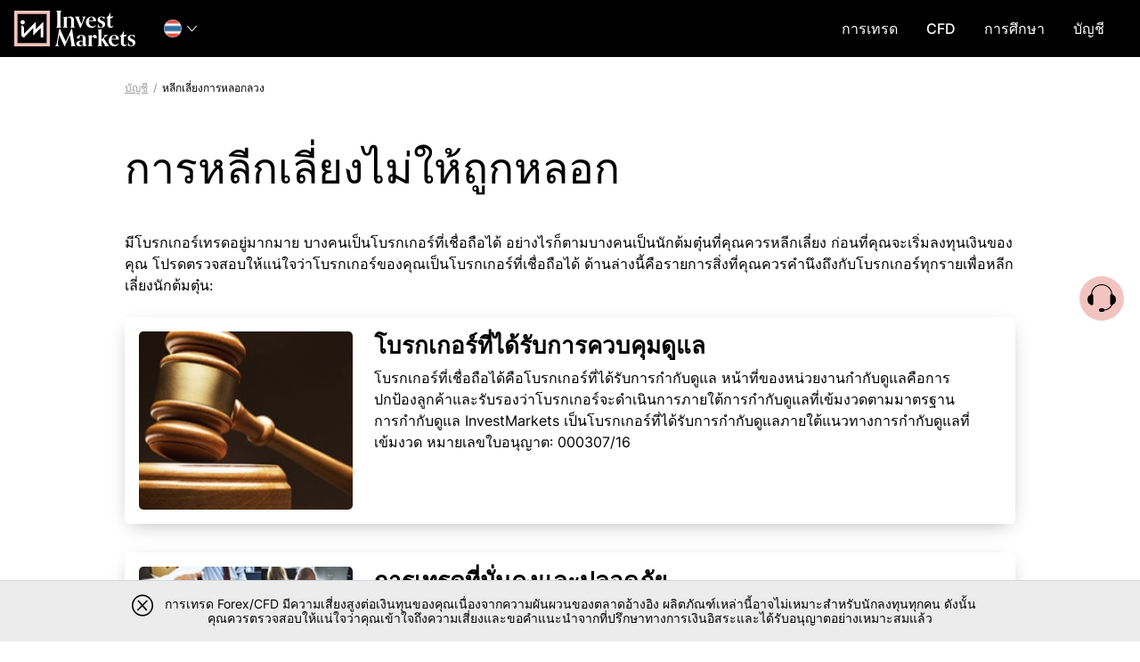

--- FILE ---
content_type: text/html; charset=UTF-8
request_url: https://www.investmarkets.com/international/th/avoid-scam/
body_size: 22635
content:
<!DOCTYPE html>
<html lang="th" prefix="og: http://ogp.me/ns#" >
<head>
    
<script>
var BmConfig = {"links":{"OPEN_ACCOUNT_LINK":"\/redirects\/open-account\/","DEPOSIT_LINK":"\/redirects\/my-account\/deposit\/","TRADE_LINK":"\/redirects\/trade\/","ACCOUNT_DETAILS":"\/redirects\/my-account\/account-details\/","CHANGE_PASSWORD":"\/redirects\/my-account\/change-password\/","FORGOT_PASSWORD_LINK":"\/redirects\/my-account\/forgot-password\/","ACCOUNT_SUMMARY_LINK":"\/redirects\/my-account\/account-summary\/","SET_PASSWORD_LINK":"\/redirects\/my-account\/set-password\/","TERMS_CONDITIONS_LINK":"\/redirects\/terms-and-conditions\/","HOMEPAGE_LINK":"\/redirects\/homepage\/","SMART_LINK":"\/redirects\/smartlink\/"},"collectionData":{"collectedAdditional":false,"collectedFns":false,"collectedAml":false,"wizardDelay":true,"docsWaitPending":true},"rejectedTimeout":"10","slidesCount":null,"features":{"dodEnabled":true,"risk-warning":true,"accountTypes":{"leverageOptions":1,"leveragesAmount":"1:400"},"setPasswordAfterDeposit":true,"welcomeCheckboxes":{"AcceptBulkEmailChecked":true},"migration":true},"sitename":"investmarkets.com","menuWalker":"Walker_Nav_Menu","thirdParties":{"youtube":{"src":"https:\/\/www.youtube.com\/embed\/","gdprCategory":"marketing"},"bluebird":{"src":"https:\/\/cdnjs.cloudflare.com\/ajax\/libs\/bluebird\/","gdprCategory":"necessary"},"vuejs":{"src":"unpkg.com","gdprCategory":"necessary"},"webtools":{"src":"webtools.com","gdprCategory":"necessary"},"tradingCentral":{"src":"","gdprCategory":"marketing"},"webTV":{"src":"view.vzaar.com","gdprCategory":"marketing"},"mte":{"src":"mte-media.com","gdprCategory":"marketing"},"mt4Calendar":{"src":"tradays.com","gdprCategory":"marketing"},"tcBuzz":{"src":"","gdprCategory":"marketing"},"marketUpdates":{"src":"","gdprCategory":"marketing"},"googleMaps":{"src":"maps.googleapis.com","gdprCategory":"necessary"},"chat":{"src":"","gdprCategory":"preferences"},"complaintForm":{"src":"complaintform.info","gdprCategory":"preferences"},"autochartist":{"src":"autochartist.com","gdprCategory":"marketing"},"tipranks":{"src":"tipranks.com","gdprCategory":"marketing"},"vimeo":{"src":"player.vimeo.com","gdprCategory":"marketing"},"recaptcha":{"src":"google.com\/recaptcha","gdprCategory":"necessary"},"zoho":{"src":"var $zoho=$zoho || {};\r\n                $zoho.salesiq = $zoho.salesiq || {\r\n                    widgetcode:\"4e89e5aa28a968bc0127c9608437c93db68402137f4fdff7b46cde6fc137f25cec6738105ebf0a600e05f1356cfa802a\", \r\n                    values:{},\r\n                    ready:function(){}\r\n                };\r\n                var d=document;\r\n                s=d.createElement(\"script\");\r\n                s.type=\"text\/javascript\";\r\n                s.id=\"zsiqscript\";\r\n                s.defer=true;\r\n                s.src=\"https:\/\/salesiq.zoho.com\/widget\";\r\n                t=d.getElementsByTagName(\"script\")[0];\r\n                t.parentNode.insertBefore(s,t);","gdprCategory":"necessary"}},"theme":"investmarkets-child","brand":"investmarkets","brandColor":"#f3c4bf"};


</script>

<script>
var loadCookiePolicy = ["1"];


</script>
        <script>
            /************************************
doccokies
 **************************************/
var docCookies={getItem:function(e){return e&&decodeURIComponent(document.cookie.replace(new RegExp("(?:(?:^|.*;)\\s*"+encodeURIComponent(e).replace(/[\-\.\+\*]/g,"\\$&")+"\\s*\\=\\s*([^;]*).*$)|^.*$"),"$1"))||null},setItem:function(e,o,n,t,c,r){if(!e||/^(?:expires|max\-age|path|domain|secure)$/i.test(e))return!1;var s="";if(n)switch(n.constructor){case Number:s=n===1/0?"; expires=Fri, 31 Dec 9999 23:59:59 GMT":"; max-age="+n;break;case String:s="; expires="+n;break;case Date:s="; expires="+n.toUTCString()}return document.cookie=encodeURIComponent(e)+"="+encodeURIComponent(o)+s+(c?"; domain="+c:"")+(t?"; path="+t:"")+(r?"; secure":""),!0},removeItem:function(e,o,n){return!!this.hasItem(e)&&(document.cookie=encodeURIComponent(e)+"=; expires=Thu, 01 Jan 1970 00:00:00 GMT"+(n?"; domain="+n:"")+(o?"; path="+o:""),!0)},hasItem:function(e){return!!e&&new RegExp("(?:^|;\\s*)"+encodeURIComponent(e).replace(/[\-\.\+\*]/g,"\\$&")+"\\s*\\=").test(document.cookie)},keys:function(){for(var e=document.cookie.replace(/((?:^|\s*;)[^\=]+)(?=;|$)|^\s*|\s*(?:\=[^;]*)?(?:\1|$)/g,"").split(/\s*(?:\=[^;]*)?;\s*/),o=e.length,n=0;n<o;n++)e[n]=decodeURIComponent(e[n]);return e}};

/***************************************
 cookie policy
 ***************************************/
/**
 * function that decide if can load to user resources from specific category
 * @param category
 * @return {boolean|*}
 */
function getCookieCategory(category){
	if (isUseCookiePolicyFeature()){
		if(category == 'necessary'){
			return true ;
		}

		//the cookie exiting
		let allowCategory = docCookies.getItem( 'feature.cookie_policy.internal');
		allowCategory = JSON.parse(allowCategory) ;

		// cookie policy didn't exist
		if(!allowCategory){
			return false ;
		}
		// cookie policy existed in old form (accepted or decline)
		else if(allowCategory == 1){
			return true ;
		}
		// return answer from cookie policy cookie that is created from cookie bot answers
		else{
			return allowCategory[category];
		}
	}
	return true;
}

function isUseCookiePolicyFeature(){
	if (typeof BmConfig !== 'undefined') {
		return BmConfig['features']['cookiePolicy'];
	} else {
		var regulation = window.s_regulation || '';
		var supported_regulations = ['cysec', 'hcmc', 'france'];
		return supported_regulations.indexOf(regulation) !== -1;
	}
}
        </script>

    <meta charset="UTF-8"/>
    <!-- 3 meta for mobile Trade -->
    <meta name="HandheldFriendly" content="True"/>
    <meta name="MobileOptimized" content="320"/>
    <link rel="manifest" href="/manifest.json">

    <meta name="okpay-verification" content=1b19b117-b324-4d1c-8795-3cec4c03823a /><meta name="ReCaptchaSiteKey" content=6LfLCjAqAAAAAG_-LEqVuboqkaWKv9CZjv8pL3Ki />
    <title>หลีกเลี่ยงการถูกหลอกลวง - InvestMarkets</title>

        <meta name="viewport" content="width=device-width, initial-scale=1, maximum-scale=1, user-scalable=no">
    <meta http-equiv="content-type" content="text/html; charset=UTF-8">
    <meta charset="UTF-8">
    <meta http-equiv="X-UA-Compatible" content="IE=edge">
        <script type='text/javascript'>
        /* <![CDATA[ */
        var ajaxurl = "/international/wp-admin/admin-ajax.php";
        var wp_lang = "th";
        var siteurl = "/international";
        var icl_vars = {"current_language":"th"};
        var bm_env = "PRODUCTION";
        var s_regulation = "belize";
        var s_name = "www.investmarkets.com";
        /* ]]> */
    </script>

            <script>
			var featureFlagSettings = [{"name":"prefillAmount","active":false,"settings":{"amount":500}},{"name":"voucher","active":false,"settings":{}},{"name":"chatbot","active":true,"settings":{}},{"name":"callScheduler","active":true,"settings":{"MaxTimeConfiguration":86400}},{"name":"onfido","active":true,"settings":{"checkStatusEveryXSeconds":15}},{"name":"smartDeposit","active":true,"settings":{}},{"name":"aml","active":true,"settings":{"force":true}}];
			var featureFlagSettingsDefault =[{"name":"prefillAmount","active":false,"settings":"{\"amount\":500}"},{"name":"voucher","active":false,"settings":"{}"},{"name":"chatbot","active":true,"settings":"{}"},{"name":"callScheduler","active":true,"settings":"{\"MaxTimeConfiguration\":86400}"},{"name":"onfido","active":true,"settings":"{\r\n\"checkStatusEveryXSeconds\" : 15\r\n}"},{"name":"smartDeposit","active":true,"settings":"{}"},{"name":"aml","active":true,"settings":"{\"force\":true}"}]        </script>
        <link rel="alternate" hreflang="en-gb" href="/international/avoid-scam/" />
<link rel="alternate" hreflang="de-de" href="/international/de/avoid-scam/" />
<link rel="alternate" hreflang="es-es" href="/international/es/avoid-scam/" />
<link rel="alternate" hreflang="pt-br" href="/international/pt-br/avoid-scam/" />
<link rel="alternate" hreflang="ru-ru" href="/international/ru/avoid-scam/" />
<link rel="alternate" hreflang="ar" href="/international/ar/avoid-scam/" />

<!-- This site is optimized with the Yoast SEO plugin v5.4 - https://yoast.com/wordpress/plugins/seo/ -->
<link rel="canonical" href="/international/th/avoid-scam/" />
<meta property="og:locale" content="th" />
<meta property="og:type" content="article" />
<meta property="og:title" content="หลีกเลี่ยงการถูกหลอกลวง - InvestMarkets" />
<meta property="og:url" content="/international/th/avoid-scam/" />
<meta property="og:site_name" content="InvestMarkets" />
<meta name="twitter:card" content="สรุป" />
<meta name="twitter:title" content="หลีกเลี่ยงการถูกหลอกลวง - InvestMarkets" />
<script type='application/ld+json'>{"@context":"http:\/\/schema.org","@type":"WebSite","@id":"#website","url":"https:\/\/www.investmarkets.com\/international\/","name":"InvestMarkets","potentialAction":{"@type":"SearchAction","target":"https:\/\/www.investmarkets.com\/international\/?s={search_term_string}","query-input":"required name=search_term_string"}}</script>
<script type='application/ld+json'>{"@context":"http:\/\/schema.org","@type":"Organization","url":"https:\/\/www.investmarkets.com\/international\/avoid-scam\/","sameAs":[],"@id":"#organization","name":"InvestMarkets","logo":""}</script>
<!-- / Yoast SEO plugin. -->

<link rel='dns-prefetch' href='//widgets.investmarkets.com' />
<link rel='dns-prefetch' href='//jelly.investmarkets.com' />
<link rel='dns-prefetch' href='//s.w.org' />
<link rel='stylesheet' id='rs-plugin-settings-css'  href='/international/wp-content/plugins/revslider/public/assets/css/rs6.css?ver=6.3.3' type='text/css' media='all' />
<style id='rs-plugin-settings-inline-css' type='text/css'>
#rs-demo-id {}
</style>
<link rel='stylesheet' id='general-css'  href='/international/wp-content/themes/general/client/brands/investmarkets/css/general.min.css?ver=4.8.14' type='text/css' media='' />
<link rel='stylesheet' id='avoid_scam-css'  href='/international/wp-content/themes/general/client/brands/investmarkets/css/avoid_scam.min.css?ver=4.8.14' type='text/css' media='all' />
<style id='custom-flag-handle-inline-css' type='text/css'>
.weglot-flags.flag-0.a0>a:before,.weglot-flags.flag-0.a0>span:before {background-image: url(https://cdn.weglot.com/flags/rectangle_mat/tw.svg); }.weglot-flags.flag-1.a0>a:before,.weglot-flags.flag-1.a0>span:before {background-image: url(https://cdn.weglot.com/flags/shiny/tw.svg); }.weglot-flags.flag-2.a0>a:before,.weglot-flags.flag-2.a0>span:before {background-image: url(https://cdn.weglot.com/flags/square/tw.svg); }.weglot-flags.flag-3.a0>a:before,.weglot-flags.flag-3.a0>span:before {background-image: url(https://cdn.weglot.com/flags/circle/tw.svg); }
</style>
<script type='text/javascript' src='/international/wp-content/themes/general/js/prod/jquery.min.js?ver=4.8.14'></script>
<script type='text/javascript' src='/international/wp-content/plugins/revslider/public/assets/js/rbtools.min.js?ver=6.3.3'></script>
<script type='text/javascript' src='/international/wp-content/plugins/revslider/public/assets/js/rs6.min.js?ver=6.3.3'></script>
<link rel='shortlink' href='/international/?p=129998' />
<meta name="generator" content="WPML ver:3.8.2 stt:5,1,3,44,47,2;" />

<meta name="google" content="notranslate"/>
<link rel="alternate" href="/international/avoid-scam/" hreflang="en"/>
<link rel="alternate" href="/international/ja/avoid-scam/" hreflang="ja"/>
<link rel="alternate" href="/international/fr/avoid-scam/" hreflang="fr"/>
<link rel="alternate" href="/international/ko/avoid-scam/" hreflang="ko"/>
<link rel="alternate" href="/international/zh-tw/avoid-scam/" hreflang="zh-tw"/>
<link rel="alternate" href="/international/ms/avoid-scam/" hreflang="ms"/>
<link rel="alternate" href="/international/th/avoid-scam/" hreflang="th"/>
<link rel="alternate" href="/international/tr/avoid-scam/" hreflang="tr"/>
<link rel="alternate" href="/international/it/avoid-scam/" hreflang="it"/>
<link rel="alternate" href="/international/hi/avoid-scam/" hreflang="hi"/>
<meta name="generator" content="Powered by Slider Revolution 6.3.3 - responsive, Mobile-Friendly Slider Plugin for WordPress with comfortable drag and drop interface." />
<script type="text/javascript">function setREVStartSize(e){
			//window.requestAnimationFrame(function() {				 
				window.RSIW = window.RSIW===undefined ? window.innerWidth : window.RSIW;	
				window.RSIH = window.RSIH===undefined ? window.innerHeight : window.RSIH;	
				try {								
					var pw = document.getElementById(e.c).parentNode.offsetWidth,
						newh;
					pw = pw===0 || isNaN(pw) ? window.RSIW : pw;
					e.tabw = e.tabw===undefined ? 0 : parseInt(e.tabw);
					e.thumbw = e.thumbw===undefined ? 0 : parseInt(e.thumbw);
					e.tabh = e.tabh===undefined ? 0 : parseInt(e.tabh);
					e.thumbh = e.thumbh===undefined ? 0 : parseInt(e.thumbh);
					e.tabhide = e.tabhide===undefined ? 0 : parseInt(e.tabhide);
					e.thumbhide = e.thumbhide===undefined ? 0 : parseInt(e.thumbhide);
					e.mh = e.mh===undefined || e.mh=="" || e.mh==="auto" ? 0 : parseInt(e.mh,0);		
					if(e.layout==="fullscreen" || e.l==="fullscreen") 						
						newh = Math.max(e.mh,window.RSIH);					
					else{					
						e.gw = Array.isArray(e.gw) ? e.gw : [e.gw];
						for (var i in e.rl) if (e.gw[i]===undefined || e.gw[i]===0) e.gw[i] = e.gw[i-1];					
						e.gh = e.el===undefined || e.el==="" || (Array.isArray(e.el) && e.el.length==0)? e.gh : e.el;
						e.gh = Array.isArray(e.gh) ? e.gh : [e.gh];
						for (var i in e.rl) if (e.gh[i]===undefined || e.gh[i]===0) e.gh[i] = e.gh[i-1];
											
						var nl = new Array(e.rl.length),
							ix = 0,						
							sl;					
						e.tabw = e.tabhide>=pw ? 0 : e.tabw;
						e.thumbw = e.thumbhide>=pw ? 0 : e.thumbw;
						e.tabh = e.tabhide>=pw ? 0 : e.tabh;
						e.thumbh = e.thumbhide>=pw ? 0 : e.thumbh;					
						for (var i in e.rl) nl[i] = e.rl[i]<window.RSIW ? 0 : e.rl[i];
						sl = nl[0];									
						for (var i in nl) if (sl>nl[i] && nl[i]>0) { sl = nl[i]; ix=i;}															
						var m = pw>(e.gw[ix]+e.tabw+e.thumbw) ? 1 : (pw-(e.tabw+e.thumbw)) / (e.gw[ix]);					
						newh =  (e.gh[ix] * m) + (e.tabh + e.thumbh);
					}				
					if(window.rs_init_css===undefined) window.rs_init_css = document.head.appendChild(document.createElement("style"));					
					document.getElementById(e.c).height = newh+"px";
					window.rs_init_css.innerHTML += "#"+e.c+"_wrapper { height: "+newh+"px }";				
				} catch(e){
					console.log("Failure at Presize of Slider:" + e)
				}					   
			//});
		  };</script>

            <link rel="icon" href="/international/wp-content/uploads/investmarkets/international/2020/08/icon-cube.png" type="image/x-icon"/>
        <link rel="shortcut icon" href="/international/wp-content/uploads/investmarkets/international/2020/08/icon-cube.png" type="image/x-icon"/>
        </head>

<body id="36270" data-site="investmarkets.com" class="page page-id-129998 scipio website th belize avoid_scam-wo-lingo">
<!-- social media stuff -->
<div id="fb-root"></div>
<div class="page-cover"></div>


<header id="header" class="navbar navbar-fixed-top wm-navbar header-default">
    <div class="ie-notice"><div class="container"><p>เบราว์เซอร์ Internet Explorer ของคุณล้าสมัยแล้ว เพื่อประสบการณ์การใช้งานที่ดีขึ้น เราขอแนะนําให้คุณเริ่มใช้หนึ่งในเบราว์เซอร์ต่อไปนี้: Google Chrome, Firefox Mozilla หรือ Microsoft Edge</p></div></div>

    
    <!--  cookies policy popup -->
    
    <!--  main header -->
    <div class="mainHeader">
        <a id="mobile-menu-icon" href="#" title="เมนู" class="hidden-md hidden-lg">
            <span class="line line-1"></span>
            <span class="line line-2"></span>
            <span class="line line-3"></span>
        </a>
        <div class="logo">
            <a href="/international/th/"></a>
        </div>
                        <div id="site-language-menu" class="flag-dropdown hidden-xs hidden-sm">
            <div class="current-language">
                <div class="flag iconflags-flag-circle iconflags-Thai_circle"></div>
                <div class="code">EN</div>
                <i class="swArrow icon-Arrow-Down"></i>
            </div>
            <div class="flag-menu-container">
    <div class="flag-menu" data-wg-notranslate="">
                    <a href="/international/avoid-scam/" data-icl-code="en">
                <span class="flag iconflags-flag-circle iconflags-United-Kingdom_circle"></span>
                <span class="label">English</span>
            </a>
                    <a href="/international/de/avoid-scam/" data-icl-code="de">
                <span class="flag iconflags-flag-circle iconflags-Germany_circle"></span>
                <span class="label">Deutsch</span>
            </a>
                    <a href="/international/es/avoid-scam/" data-icl-code="es">
                <span class="flag iconflags-flag-circle iconflags-Spain_circle"></span>
                <span class="label">Español</span>
            </a>
                    <a href="/international/pt-br/avoid-scam/" data-icl-code="pt-br">
                <span class="flag iconflags-flag-circle iconflags-Brazil_circle"></span>
                <span class="label">Português</span>
            </a>
                    <a href="/international/ru/avoid-scam/" data-icl-code="ru">
                <span class="flag iconflags-flag-circle iconflags-Russia_circle"></span>
                <span class="label">Русский</span>
            </a>
                    <a href="/international/ar/avoid-scam/" data-icl-code="ar">
                <span class="flag iconflags-flag-circle iconflags-United-Arab-Emirates_circle"></span>
                <span class="label">العربية</span>
            </a>
                    <a href="/international/it/avoid-scam/" data-icl-code="it">
                <span class="flag iconflags-flag-circle iconflags-Italy_circle"></span>
                <span class="label">Italiano</span>
            </a>
                    <a href="/international/fr/avoid-scam/" data-icl-code="fr">
                <span class="flag iconflags-flag-circle iconflags-France_circle"></span>
                <span class="label">Français</span>
            </a>
                    <a href="/international/ja/avoid-scam/" data-icl-code="ja">
                <span class="flag iconflags-flag-circle iconflags-Japan_circle"></span>
                <span class="label">日本語</span>
            </a>
                    <a href="/international/zh-tw/avoid-scam/" data-icl-code="zh-tw">
                <span class="flag iconflags-flag-circle iconflags-China_circle"></span>
                <span class="label">繁體中文</span>
            </a>
                    <a href="/international/ko/avoid-scam/" data-icl-code="ko">
                <span class="flag iconflags-flag-circle iconflags-South-Korea_circle"></span>
                <span class="label">한국어</span>
            </a>
                    <a href="/international/th/avoid-scam/" data-icl-code="th">
                <span class="flag iconflags-flag-circle iconflags-Thai_circle"></span>
                <span class="label">ไทย</span>
            </a>
                    <a href="/international/ms/avoid-scam/" data-icl-code="ms">
                <span class="flag iconflags-flag-circle iconflags-Malaysia_circle"></span>
                <span class="label">Melayu</span>
            </a>
                    <a href="/international/tr/avoid-scam/" data-icl-code="tr">
                <span class="flag iconflags-flag-circle iconflags-Turkey_circle"></span>
                <span class="label">Türkçe</span>
            </a>
                    <a href="/international/hi/avoid-scam/" data-icl-code="hi">
                <span class="flag iconflags-flag-circle iconflags-India_circle"></span>
                <span class="label">हिन्दी</span>
            </a>
            </div>
</div>        </div>
        <div class="spacing"></div>
        <div class="icon-buttons">
                        <div id="company-info-btn" title="Company Information">
                <i class="company-info-icon"></i>
            </div>
            <div id="zoho-chat">
                <a href="javascript:void(zohoShowChat())"><i class="chat-btn-icon"></i></a>
            </div>
        </div>
        <div id="user-account-menu" class="hidden-xs hidden-sm">
            <div class="current-account">
                <div class="account-firstname"></div>
                <div class="account-type-mark">บัญชีทดลอง</div>
                <i class="swArrow icon-Arrow-Down"></i>
            </div>
            <div class="account-menu-container">
                <ul id="user-header-menu">
                    <li id="account_list_menu"><div id="top_bar_sw_wrapper"></div></li>
                    <li id="myaccount_topbar_btn">
                        <a href="#">โปรไฟล์ของฉัน</a>
                    </li>
                </ul>
            </div>
        </div>

        <div class="topMenuContainer">
            <div class="mainHeaderMenu">
                <div class="desktop-menu mainMenuContainer primary hidden-xs hidden-sm" id="primary">
    <nav id="mainDesktopMenu" class="menu-main-menu-english-container"><ul id="menu-main-menu-english" class="menu Walker_Nav_Menu"><li id="menu-item-122131" class="menu-trade menu-item menu-item-type-custom menu-item-object-custom menu-item-122131"><a href="/redirects/trade/"><i class="svg" data-url="/international/wp-content/uploads/investmarkets/international/2019/09/Icon-Trade-01.svg" data-width="30px" data-height="30px"></i>การเทรด</a></li>
<li id="menu-item-122132" class="menu-item menu-item-type-custom menu-item-object-custom menu-item-has-children menu-item-122132"><a><i class="svg" data-url="/international/wp-content/uploads/investmarkets/international/2019/09/Icon-CFD-01.svg" data-width="30px" data-height="30px"></i>CFD</a>
<ul  class="sub-menu">
	<li id="menu-item-122133" class="menu-item menu-item-type-post_type menu-item-object-page menu-item-122133"><a href="/international/th/cfd-trading/">การเทรด CFD</a></li>
	<li id="menu-item-122134" class="menu-item menu-item-type-post_type menu-item-object-page menu-item-122134"><a href="/international/th/how-is-it-done/">การเทรดเป็นอย่างไร?</a></li>
	<li id="menu-item-122136" class="menu-item menu-item-type-post_type menu-item-object-page menu-item-122136"><a href="/international/th/forex-trading/">การเทรดฟอเร็กซ์</a></li>
	<li id="menu-item-122139" class="menu-item menu-item-type-post_type menu-item-object-page menu-item-122139"><a href="/international/th/cryptocurrencies/">คริปโตเคอเรนซี</a></li>
</ul>
</li>
<li id="menu-item-122142" class="menu-item menu-item-type-custom menu-item-object-custom menu-item-has-children menu-item-122142"><a><i class="svg" data-url="/international/wp-content/uploads/investmarkets/international/2019/09/Icon-Education-Centre-01.svg" data-width="30px" data-height="30px"></i>การศึกษา</a>
<ul  class="sub-menu">
	<li id="menu-item-122138" class="menu-item menu-item-type-post_type menu-item-object-page menu-item-122138"><a href="/international/th/cfd-terms/">อภิธานศัพท์ของ CFD</a></li>
	<li id="menu-item-132283" class="menu-item menu-item-type-post_type_archive menu-item-object-videos menu-item-132283"><a href="/international/th/videos/">วิดีโอ</a></li>
	<li id="menu-item-132284" class="menu-item menu-item-type-post_type_archive menu-item-object-ebook menu-item-132284"><a href="/international/th/ebook/">อีบุ๊ก</a></li>
	<li id="menu-item-122137" class="menu-item menu-item-type-post_type menu-item-object-page menu-item-122137"><a href="/international/th/forex-cfd-trading-tips/">เคล็ดลับสําหรับการเทรดฟอเร็กซ์ CFD</a></li>
	<li id="menu-item-126598" class="menu-item menu-item-type-post_type menu-item-object-page menu-item-126598"><a href="/international/th/covid-19/">โควิด-19</a></li>
	<li id="menu-item-122135" class="menu-item menu-item-type-post_type menu-item-object-page menu-item-122135"><a href="/international/th/cfd-trading-tips/">เคล็ดลับการเทรด CFD</a></li>
	<li id="menu-item-122149" class="menu-item menu-item-type-post_type menu-item-object-page menu-item-122149"><a href="/international/th/technical-analysis/">การวิเคราะห์ทางเทคนิค</a></li>
	<li id="menu-item-122150" class="menu-item menu-item-type-post_type menu-item-object-page menu-item-122150"><a href="/international/th/fundamental-analysis/">การวิเคราะห์ปัจจัยพื้นฐาน</a></li>
	<li id="menu-item-130290" class="menu-item menu-item-type-post_type menu-item-object-page menu-item-130290"><a href="/international/th/nfp/">NFP</a></li>
	<li id="menu-item-122151" class="menu-item menu-item-type-post_type menu-item-object-page menu-item-122151"><a href="/international/th/economic-calendar-alerts/">ปฏิทินเศรษฐกิจ</a></li>
	<li id="menu-item-122154" class="menu-item menu-item-type-post_type menu-item-object-page menu-item-122154"><a href="/international/th/webinars/">Webinars</a></li>
</ul>
</li>
<li id="menu-item-122155" class="menu-item menu-item-type-custom menu-item-object-custom current-menu-ancestor current-menu-parent menu-item-has-children menu-item-122155"><a><i class="svg" data-url="/international/wp-content/uploads/investmarkets/international/2019/09/Icon-Accounts-01.svg" data-width="30px" data-height="30px"></i>บัญชี</a>
<ul  class="sub-menu">
	<li id="menu-item-132673" class="menu-item menu-item-type-post_type menu-item-object-faqs menu-item-132673"><a href="/international/th/faqs/general/#all">คําถามที่พบบ่อย - ศูนย์ช่วยเหลือ</a></li>
	<li id="menu-item-132593" class="menu-item menu-item-type-post_type menu-item-object-faqstp menu-item-132593"><a href="/international/th/faqs-tp/general/#all">คําถามที่พบบ่อย – แพลตฟอร์มการเทรด</a></li>
	<li id="menu-item-122160" class="menu-item menu-item-type-post_type menu-item-object-page menu-item-122160"><a href="/international/th/account-types/">ประเภทบัญชี</a></li>
	<li id="menu-item-122141" class="menu-item menu-item-type-post_type menu-item-object-page menu-item-122141"><a href="/international/th/assets-calculator/">เครื่องคํานวณสินทรัพย์</a></li>
	<li id="menu-item-130291" class="menu-item menu-item-type-post_type menu-item-object-page current-menu-item page_item page-item-129998 current_page_item menu-item-130291 current_page_item"><a href="/international/th/avoid-scam/">การหลีกเลี่ยงไม่ให้ถูกหลอก</a></li>
</ul>
</li>
<li id="menu-item-125494" class="logged-in hide-desktop menu-item menu-item-type-custom menu-item-object-custom menu-item-has-children menu-item-125494"><a><i class="svg" data-url="/international/wp-content/uploads/investmarkets/international/2020/09/Banking_Icon.svg" data-width="30px" data-height="30px"></i>การธนาคาร</a>
<ul  class="sub-menu">
	<li id="menu-item-125495" class="menu-item menu-item-type-post_type menu-item-object-page menu-item-125495"><a href="/international/th/withdrawal/">การถอน</a></li>
	<li id="menu-item-125496" class="item-money-transfer menu-item menu-item-type-post_type menu-item-object-page menu-item-125496 money-transfer"><a href="/international/th/money-transfer/">การโอนเงิน</a></li>
	<li id="menu-item-125497" class="menu-item menu-item-type-post_type menu-item-object-page menu-item-125497"><a href="/international/th/pending-requests/">คําขอที่รอดําเนินการ</a></li>
	<li id="menu-item-125498" class="menu-item menu-item-type-post_type menu-item-object-page menu-item-125498"><a href="/international/th/history/">ประวัติ</a></li>
	<li id="menu-item-125499" class="menu-item menu-item-type-post_type menu-item-object-page menu-item-125499"><a href="/international/th/credit-cards/">บัตร</a></li>
</ul>
</li>
<li id="menu-item-122161" class="hide-desktop menu-item menu-item-type-post_type menu-item-object-page menu-item-122161"><a href="/international/th/legal/"><i class="svg" data-url="/international/wp-content/uploads/investmarkets/international/2019/09/Icon-Legal-01.svg" data-width="30px" data-height="30px"></i>ฝ่ายกฎหมาย</a></li>
<li id="menu-item-122181" class="hide-desktop menu-item menu-item-type-custom menu-item-object-custom menu-item-has-children menu-item-122181"><a><i class="svg" data-url="/international/wp-content/uploads/investmarkets/international/2019/09/Icon-support-01.svg" data-width="30px" data-height="30px"></i>ฝ่ายสนับสนุน</a>
<ul  class="sub-menu">
	<li id="menu-item-130317" class="menu-item menu-item-type-post_type menu-item-object-page menu-item-130317"><a href="/international/th/contact-us/">ติดต่อเรา</a></li>
	<li id="menu-item-122183" class="menu-live-chat menu-item menu-item-type-custom menu-item-object-custom menu-item-122183"><a href="#">แชทสด</a></li>
</ul>
</li>
<li id="menu-item-122162" class="hide-desktop logged-in verification-popup-open menu-item menu-item-type-custom menu-item-object-custom menu-item-122162"><a href="#"><i class="svg" data-url="/international/wp-content/uploads/investmarkets/international/2019/09/Icon-Verification-center-01.svg" data-width="30px" data-height="30px"></i>โปรไฟล์ของฉัน</a></li>
</ul></nav></div>

            </div>
        </div>

        <nav id="loginMenu">
            <ul class="menu">
                <li class="menu-item anonymous">
                    <span id="login_btn" class="login-btn btn">เข้าสู่ระบบ</span>
                </li>
                <li class="menu-item open-account-btn-wrapper anonymous">
                    <a id="open-account-btn" class="btn open-account-btn">ลงทะเบียน</a>
                </li>
                <li class="menu-item deposit-btn-wrapper logged-in">
                    <a id="deposit-btn" class="btn deposit-btn" href="/redirects/my-account/deposit/">ฝาก</a>
                </li>
            </ul>
        </nav>
    </div>
    <div class="header-panel"><div class="container"></div></div>
</header>

<!-- including mobile header menu items from mobile_menu.php -->
<div class="mobile-menu-container mainMenuContainer primary hidden-md hidden-lg" id="primary">
    <div class="mobile-topbar logged-in"></div>
    <nav id="mainMobileMenu" class="menu-main-menu-english-container"><ul id="main-mobile-menu" class="menu Walker_Nav_Menu"><li class="menu-trade menu-item menu-item-type-custom menu-item-object-custom menu-item-122131"><a href="/redirects/trade/"><i class="svg" data-url="/international/wp-content/uploads/investmarkets/international/2019/09/Icon-Trade-01.svg" data-width="30px" data-height="30px"></i>การเทรด</a></li>
<li class="menu-item menu-item-type-custom menu-item-object-custom menu-item-has-children menu-item-122132"><a><i class="svg" data-url="/international/wp-content/uploads/investmarkets/international/2019/09/Icon-CFD-01.svg" data-width="30px" data-height="30px"></i>CFD</a>
<ul  class="sub-menu">
	<li class="menu-item menu-item-type-post_type menu-item-object-page menu-item-122133"><a href="/international/th/cfd-trading/">การเทรด CFD</a></li>
	<li class="menu-item menu-item-type-post_type menu-item-object-page menu-item-122134"><a href="/international/th/how-is-it-done/">การเทรดเป็นอย่างไร?</a></li>
	<li class="menu-item menu-item-type-post_type menu-item-object-page menu-item-122136"><a href="/international/th/forex-trading/">การเทรดฟอเร็กซ์</a></li>
	<li class="menu-item menu-item-type-post_type menu-item-object-page menu-item-122139"><a href="/international/th/cryptocurrencies/">คริปโตเคอเรนซี</a></li>
</ul>
</li>
<li class="menu-item menu-item-type-custom menu-item-object-custom menu-item-has-children menu-item-122142"><a><i class="svg" data-url="/international/wp-content/uploads/investmarkets/international/2019/09/Icon-Education-Centre-01.svg" data-width="30px" data-height="30px"></i>การศึกษา</a>
<ul  class="sub-menu">
	<li class="menu-item menu-item-type-post_type menu-item-object-page menu-item-122138"><a href="/international/th/cfd-terms/">อภิธานศัพท์ของ CFD</a></li>
	<li class="menu-item menu-item-type-post_type_archive menu-item-object-videos menu-item-132283"><a href="/international/th/videos/">วิดีโอ</a></li>
	<li class="menu-item menu-item-type-post_type_archive menu-item-object-ebook menu-item-132284"><a href="/international/th/ebook/">อีบุ๊ก</a></li>
	<li class="menu-item menu-item-type-post_type menu-item-object-page menu-item-122137"><a href="/international/th/forex-cfd-trading-tips/">เคล็ดลับสําหรับการเทรดฟอเร็กซ์ CFD</a></li>
	<li class="menu-item menu-item-type-post_type menu-item-object-page menu-item-126598"><a href="/international/th/covid-19/">โควิด-19</a></li>
	<li class="menu-item menu-item-type-post_type menu-item-object-page menu-item-122135"><a href="/international/th/cfd-trading-tips/">เคล็ดลับการเทรด CFD</a></li>
	<li class="menu-item menu-item-type-post_type menu-item-object-page menu-item-122149"><a href="/international/th/technical-analysis/">การวิเคราะห์ทางเทคนิค</a></li>
	<li class="menu-item menu-item-type-post_type menu-item-object-page menu-item-122150"><a href="/international/th/fundamental-analysis/">การวิเคราะห์ปัจจัยพื้นฐาน</a></li>
	<li class="menu-item menu-item-type-post_type menu-item-object-page menu-item-130290"><a href="/international/th/nfp/">NFP</a></li>
	<li class="menu-item menu-item-type-post_type menu-item-object-page menu-item-122151"><a href="/international/th/economic-calendar-alerts/">ปฏิทินเศรษฐกิจ</a></li>
	<li class="menu-item menu-item-type-post_type menu-item-object-page menu-item-122154"><a href="/international/th/webinars/">Webinars</a></li>
</ul>
</li>
<li class="menu-item menu-item-type-custom menu-item-object-custom current-menu-ancestor current-menu-parent menu-item-has-children menu-item-122155"><a><i class="svg" data-url="/international/wp-content/uploads/investmarkets/international/2019/09/Icon-Accounts-01.svg" data-width="30px" data-height="30px"></i>บัญชี</a>
<ul  class="sub-menu">
	<li class="menu-item menu-item-type-post_type menu-item-object-faqs menu-item-132673"><a href="/international/th/faqs/general/#all">คําถามที่พบบ่อย - ศูนย์ช่วยเหลือ</a></li>
	<li class="menu-item menu-item-type-post_type menu-item-object-faqstp menu-item-132593"><a href="/international/th/faqs-tp/general/#all">คําถามที่พบบ่อย – แพลตฟอร์มการเทรด</a></li>
	<li class="menu-item menu-item-type-post_type menu-item-object-page menu-item-122160"><a href="/international/th/account-types/">ประเภทบัญชี</a></li>
	<li class="menu-item menu-item-type-post_type menu-item-object-page menu-item-122141"><a href="/international/th/assets-calculator/">เครื่องคํานวณสินทรัพย์</a></li>
	<li class="menu-item menu-item-type-post_type menu-item-object-page current-menu-item page_item page-item-129998 current_page_item menu-item-130291 current_page_item"><a href="/international/th/avoid-scam/">การหลีกเลี่ยงไม่ให้ถูกหลอก</a></li>
</ul>
</li>
<li class="logged-in hide-desktop menu-item menu-item-type-custom menu-item-object-custom menu-item-has-children menu-item-125494"><a><i class="svg" data-url="/international/wp-content/uploads/investmarkets/international/2020/09/Banking_Icon.svg" data-width="30px" data-height="30px"></i>การธนาคาร</a>
<ul  class="sub-menu">
	<li class="menu-item menu-item-type-post_type menu-item-object-page menu-item-125495"><a href="/international/th/withdrawal/">การถอน</a></li>
	<li class="item-money-transfer menu-item menu-item-type-post_type menu-item-object-page menu-item-125496 money-transfer"><a href="/international/th/money-transfer/">การโอนเงิน</a></li>
	<li class="menu-item menu-item-type-post_type menu-item-object-page menu-item-125497"><a href="/international/th/pending-requests/">คําขอที่รอดําเนินการ</a></li>
	<li class="menu-item menu-item-type-post_type menu-item-object-page menu-item-125498"><a href="/international/th/history/">ประวัติ</a></li>
	<li class="menu-item menu-item-type-post_type menu-item-object-page menu-item-125499"><a href="/international/th/credit-cards/">บัตร</a></li>
</ul>
</li>
<li class="hide-desktop menu-item menu-item-type-post_type menu-item-object-page menu-item-122161"><a href="/international/th/legal/"><i class="svg" data-url="/international/wp-content/uploads/investmarkets/international/2019/09/Icon-Legal-01.svg" data-width="30px" data-height="30px"></i>ฝ่ายกฎหมาย</a></li>
<li class="hide-desktop menu-item menu-item-type-custom menu-item-object-custom menu-item-has-children menu-item-122181"><a><i class="svg" data-url="/international/wp-content/uploads/investmarkets/international/2019/09/Icon-support-01.svg" data-width="30px" data-height="30px"></i>ฝ่ายสนับสนุน</a>
<ul  class="sub-menu">
	<li class="menu-item menu-item-type-post_type menu-item-object-page menu-item-130317"><a href="/international/th/contact-us/">ติดต่อเรา</a></li>
	<li class="menu-live-chat menu-item menu-item-type-custom menu-item-object-custom menu-item-122183"><a href="#">แชทสด</a></li>
</ul>
</li>
<li class="hide-desktop logged-in verification-popup-open menu-item menu-item-type-custom menu-item-object-custom menu-item-122162"><a href="#"><i class="svg" data-url="/international/wp-content/uploads/investmarkets/international/2019/09/Icon-Verification-center-01.svg" data-width="30px" data-height="30px"></i>โปรไฟล์ของฉัน</a></li>
</ul></nav>    <div class="mobile-custom-menu hide" menu-live-chat='javascript:void(zohoShowChat())' menu-message='mailto:info@investmarkets.com'>
        <li class="menu-item lang-menu-item menu-item-type-custom menu-item-object-custom menu-item-has-children">
            <a href="#">
                <i class="lang-menu-icon iconflags-flag-24 iconflags-Thai_24"></i>
                ภาษา            </a>
            <ul class="sub-menu" data-wg-notranslate="">
                
        <li class="menu-item menu-item-type-post_type menu-item-object-page">
                    <a href="/international/avoid-scam/" data-icl-code="en">
                <i class="flag iconflags-flag-24 iconflags-United-Kingdom_24"></i>
                English            </a>
        </li>
            <li class="menu-item menu-item-type-post_type menu-item-object-page">
                    <a href="/international/de/avoid-scam/" data-icl-code="de">
                <i class="flag iconflags-flag-24 iconflags-Germany_24"></i>
                Deutsch            </a>
        </li>
            <li class="menu-item menu-item-type-post_type menu-item-object-page">
                    <a href="/international/es/avoid-scam/" data-icl-code="es">
                <i class="flag iconflags-flag-24 iconflags-Spain_24"></i>
                Español            </a>
        </li>
            <li class="menu-item menu-item-type-post_type menu-item-object-page">
                    <a href="/international/pt-br/avoid-scam/" data-icl-code="pt-br">
                <i class="flag iconflags-flag-24 iconflags-Brazil_24"></i>
                Português            </a>
        </li>
            <li class="menu-item menu-item-type-post_type menu-item-object-page">
                    <a href="/international/ru/avoid-scam/" data-icl-code="ru">
                <i class="flag iconflags-flag-24 iconflags-Russia_24"></i>
                Русский            </a>
        </li>
            <li class="menu-item menu-item-type-post_type menu-item-object-page">
                    <a href="/international/ar/avoid-scam/" data-icl-code="ar">
                <i class="flag iconflags-flag-24 iconflags-United-Arab-Emirates_24"></i>
                العربية            </a>
        </li>
            <li class="menu-item menu-item-type-post_type menu-item-object-page">
                    <a href="/international/it/avoid-scam/" data-icl-code="it">
                <i class="flag iconflags-flag-24 iconflags-Italy_24"></i>
                Italiano            </a>
        </li>
            <li class="menu-item menu-item-type-post_type menu-item-object-page">
                    <a href="/international/fr/avoid-scam/" data-icl-code="fr">
                <i class="flag iconflags-flag-24 iconflags-France_24"></i>
                Français            </a>
        </li>
            <li class="menu-item menu-item-type-post_type menu-item-object-page">
                    <a href="/international/ja/avoid-scam/" data-icl-code="ja">
                <i class="flag iconflags-flag-24 iconflags-Japan_24"></i>
                日本語            </a>
        </li>
            <li class="menu-item menu-item-type-post_type menu-item-object-page">
                    <a href="/international/zh-tw/avoid-scam/" data-icl-code="zh-tw">
                <i class="flag iconflags-flag-24 iconflags-China_24"></i>
                繁體中文            </a>
        </li>
            <li class="menu-item menu-item-type-post_type menu-item-object-page">
                    <a href="/international/ko/avoid-scam/" data-icl-code="ko">
                <i class="flag iconflags-flag-24 iconflags-South-Korea_24"></i>
                한국어            </a>
        </li>
            <li class="menu-item menu-item-type-post_type menu-item-object-page">
                    <a href="/international/th/avoid-scam/" data-icl-code="th">
                <i class="flag iconflags-flag-24 iconflags-Thai_24"></i>
                ไทย            </a>
        </li>
            <li class="menu-item menu-item-type-post_type menu-item-object-page">
                    <a href="/international/ms/avoid-scam/" data-icl-code="ms">
                <i class="flag iconflags-flag-24 iconflags-Malaysia_24"></i>
                Melayu            </a>
        </li>
            <li class="menu-item menu-item-type-post_type menu-item-object-page">
                    <a href="/international/tr/avoid-scam/" data-icl-code="tr">
                <i class="flag iconflags-flag-24 iconflags-Turkey_24"></i>
                Türkçe            </a>
        </li>
            <li class="menu-item menu-item-type-post_type menu-item-object-page">
                    <a href="/international/hi/avoid-scam/" data-icl-code="hi">
                <i class="flag iconflags-flag-24 iconflags-India_24"></i>
                हिन्दी            </a>
        </li>
                </ul>
        </li>
        <li class="menu-item menu-item-type-custom menu-item-object-custom logout-menu logged-in">
            <a href="#" class="log_out"><i class="icon-MobileMenu-Logout"></i>ออกจากระบบ</a>
        </li>
    </div>
</div>


<div id="companyInfoPopup">
    <div class="container-fluid">
        <div class="row">
            <div class="col-lg-6 col-md-12 col-sm-12 col-xs-12 companyInfo-col">
                <div class="companyInfoTextContainer">
                    <i class="companyInfo-close icon-General-Close-2"></i>
                                    </div>
            </div>
            <div class="col-lg-6 hidden-md hidden-sm hidden-xs companyInfo-col">
                <div class="companyInfoImg">
                    <img src="/international/wp-content/uploads/investmarkets/international/2021/04/Risk_IM.jpg" alt="" title="" />                </div>
            </div>
        </div>
    </div>
</div>
<div id="mainContent">
    <div id="mainContentInner">

        <!--  verification alert popup -->
        <div id='verification-alert' class='hide'></div> 
        <div class="avoid-scam-page container content-container">
        <div class="content-sides-padding">
            <div class="breadCrumbs" itemscope itemtype="http://data-vocabulary.org/BreadcrumbList">
                <a href="" title="บัญชี" class="">บัญชี</a> <span class="separator">/</span> <span class="">หลีกเลี่ยงการหลอกลวง</span>            </div>
            <div class="row">
                <section class="page-title col-xs-12">
                    <h1 class="title">การหลีกเลี่ยงไม่ให้ถูกหลอก</h1>
                                            <p>มีโบรกเกอร์เทรดอยู่มากมาย บางคนเป็นโบรกเกอร์ที่เชื่อถือได้ อย่างไรก็ตามบางคนเป็นนักต้มตุ๋นที่คุณควรหลีกเลี่ยง ก่อนที่คุณจะเริ่มลงทุนเงินของคุณ โปรดตรวจสอบให้แน่ใจว่าโบรกเกอร์ของคุณเป็นโบรกเกอร์ที่เชื่อถือได้ ด้านล่างนี้คือรายการสิ่งที่คุณควรคํานึงถึงกับโบรกเกอร์ทุกรายเพื่อหลีกเลี่ยงนักต้มตุ๋น:</p>
                                    </section>

                                    <section class="content col-xs-12">
                                                    <div class="text-section">
                                <div class="img broker"></div>
                                <div class="text">
                                                                            <b>โบรกเกอร์ที่ได้รับการควบคุมดูแล</b>
                                    
                                                                            <p>โบรกเกอร์ที่เชื่อถือได้คือโบรกเกอร์ที่ได้รับการกำกับดูแล หน้าที่ของหน่วยงานกำกับดูแลคือการปกป้องลูกค้าและรับรองว่าโบรกเกอร์จะดำเนินการภายใต้การกำกับดูแลที่เข้มงวดตามมาตรฐานการกำกับดูแล InvestMarkets เป็นโบรกเกอร์ที่ได้รับการกำกับดูแลภายใต้แนวทางการกำกับดูแลที่เข้มงวด หมายเลขใบอนุญาต: 000307/16<br />
<br />
</p>
                                                                    </div>
                            </div>
                                                    <div class="text-section">
                                <div class="img trading"></div>
                                <div class="text">
                                                                            <b>การเทรดที่มั่นคงและปลอดภัย</b>
                                    
                                                                            <p>ก่อนที่จะฝากเงินกับโบรกเกอร์ โปรดตรวจสอบให้แน่ใจเสมอว่าโบรกเกอร์จะรักษาความปลอดภัยข้อมูลที่ละเอียดอ่อนทั้งหมดโดยใช้การป้องกันอุตสาหกรรมมาตรฐาน InvestMarkets รักษาความปลอดภัยเงินทุนของลูกค้าโดยใช้การสแกน PCI มาตรฐานสูงสุดและใบรับรอง SSL ยิ่งไปกว่านั้น เงินของผู้เทรดจะถูกเก็บไว้ในบัญชีแยกต่างหากกับธนาคารที่เชื่อถือได้<br />
<br />
</p>
                                                                    </div>
                            </div>
                                                    <div class="text-section">
                                <div class="img risk"></div>
                                <div class="text">
                                                                            <b>การตระหนักถึงความเสี่ยง</b>
                                    
                                                                            <p>การเทรดใด ๆ ที่เกี่ยวข้องกับความเสี่ยง โบรกเกอร์ที่เชื่อถือได้จะเตือนลูกค้าว่ามีความเสี่ยงที่เกี่ยวข้องกับการเทรดและลูกค้าไม่ควรเทรดอย่างไม่ระมัดระวังโดยไม่คํานึงถึงความเสี่ยง<br />
<br />
</p>
                                                                    </div>
                            </div>
                                                    <div class="text-section">
                                <div class="img verification"></div>
                                <div class="text">
                                                                            <b>การยืนยันของลูกค้าจริง</b>
                                    
                                                                            <p>โบรกเกอร์ที่เชื่อถือได้จะตรวจสอบความถูกต้องของลูกค้าใหม่ ลูกค้าของ InvestMarkets จะต้องผ่านกระบวนการตรวจสอบยืนยันตัวตนของลูกค้า<br />
<br />
</p>
                                                                    </div>
                            </div>
                                                    <div class="text-section">
                                <div class="img withdrawal"></div>
                                <div class="text">
                                                                            <b>การถอนเงิน</b>
                                    
                                                                            <p>ไม่จำเป็นต้องกล่าวเลยว่าโบรกเกอร์ที่เชื่อถือได้จะช่วยให้ลูกค้าที่จะถอนเงินของพวกเขาเมื่อพวกเขาเลือกที่จะถอน ในขณะที่มีกระบวนการถอนเงินที่โปร่งใส ในฐานะโบรกเกอร์ที่ได้รับการควบคุมดูแลซึ่งดําเนินงานภายใต้การกํากับดูแลที่เข้มงวด InvestMarkets ช่วยให้ลูกค้าสามารถถอนเงินได้ในกระบวนการง่ายๆ<br />
<br />
</p>
                                                                    </div>
                            </div>
                                                    <div class="text-section">
                                <div class="img support"></div>
                                <div class="text">
                                                                            <b>ฝ่ายสนับสนุนลูกค้า</b>
                                    
                                                                            <p>โบรกเกอร์ที่เชื่อถือได้จะให้ความช่วยเหลือต่อความต้องการและข้อสงสัยของลูกค้าทุกคนได้อย่างรวดเร็ว ฝ่ายสนับสนุนลูกค้าที่พูดได้หลายภาษาของ InvestMarkets พร้อมให้บริการตลอดเวลาเพื่อช่วยเหลือลูกค้าในทุกปัญหาที่อาจเกิดขึ้น<br />
<br />
</p>
                                                                    </div>
                            </div>
                                            </section>
                            </div>
        </div>
    </div>

<div class="clearfix"></div>
<footer id="footer">
    <div class="container">
                <div class="footer-menu-wrapper">
            <div class="footerCol Social">
                <span class="follow-us"></span>
                <ul>
                    <li><a target='_blank' href=''><img src="" alt="" title="Avoid Scam" /></a></li>                </ul>
            </div>
            <div class="footerCol Links">
                <div class="menu-footer-menu-english-container"><ul id="menu-footer-menu-english" class="menu"><li id="menu-item-42934" class="menu-item menu-item-type-post_type menu-item-object-page menu-item-42934"><a href="/international/th/about-us/">เกี่ยวกับเรา</a></li>
<li id="menu-item-129366" class="menu-item menu-item-type-post_type menu-item-object-page menu-item-129366"><a href="/international/th/contact-us/">ติดต่อเรา</a></li>
<li id="menu-item-132672" class="menu-item menu-item-type-post_type menu-item-object-faqs menu-item-132672"><a href="/international/th/faqs/general/#all">คําถามที่พบบ่อย</a></li>
</ul></div>            </div>
        </div>
        <div class="footer-company-information">
                    </div>
     </div>
</footer>

<div class="disclaimer_desktop">
<div class="disclaimer_desktop-inner">
<div class="roaming-wrapper">
<div id="small-banner">คําเตือนด้านความเสี่ยง</div>
<div class="roaming-container"><span class="close-button"></span></p>
<div class="roaming-text">
<p>การเทรด Forex/CFD มีความเสี่ยงสูงต่อเงินทุนของคุณเนื่องจากความผันผวนของตลาดอ้างอิง ผลิตภัณฑ์เหล่านี้อาจไม่เหมาะสําหรับนักลงทุนทุกคน ดังนั้นคุณควรตรวจสอบให้แน่ใจว่าคุณเข้าใจถึงความเสี่ยงและขอคําแนะนําจากที่ปรึกษาทางการเงินอิสระและได้รับอนุญาตอย่างเหมาะสมแล้ว</p>
</div>
</div>
</div>
</div>
</div>
<div id="contact-us-widget">
                        <div class="inner-container">
                            <div class="phone-container">
                                <div class="customer-service-container">
                                    <button type="button" class="close"><span>×</span></button>
                                    <ul><li class="icon"></li><li class="service"><label>บริการลูกค้า</label><div><span>+27 10 753 1177</span></div></li><li class="email"><label>อีเมล: </label><span><a href="/cdn-cgi/l/email-protection" class="__cf_email__" data-cfemail="ee87808881ae8780988b9d9a838f9c858b9a9dc08d8183">[email&#160;protected]</a></span></li></ul>
                                </div>
                                <div class="phone-btn"></div>
                            </div>
                            <div class="chat-btn"></div>
                        </div>
                        <div class="widget-btn">
                            <div class="widget-icon"></div>
                        </div>
                    </div>        <div class="wizard-container">
            
<header>
    <div class="content">
        <div class="arrow-nav-m backward icon-Arrow-Left pull-right desktop-hide"></div>
                <div class="payment-methods">
            <i class="swArrow icon-Arrow-Left"> </i>
            <span class="text">วิธีการชําระเงิน</span>
        </div>
        <div class="chat_wrapp">
                <span class="chat-link">
                    <a href="javascript:void(zohoShowChat())">แชทตอนนี้</a>
                </span>
        </div>

        <div class="arrow-nav desktop-show">
            <span class="backward icon-Arrow-Up"></span>
            <span class="forward icon-Arrow-Down"></span>
        </div>
        <div class="arrow-nav-m forward icon-Arrow-Right pull-left desktop-hide"></div>
        <div class="impostor-close-btn"></div>
    </div>

</header><div id="wizard-notification">
    <div class="notification-container" data-notfication="general-notification">
        <div class="general-notification msg-text">คุณต้องยืนยันบัญชีของคุณก่อนเพื่อฝากเงินอีกครั้ง</div>
        <div class="upload-docs-rejected-notification msg-text">ไฟล์ของคุณถูกปฏิเสธ โปรดติดต่อฝ่ายสนับสนุนลูกค้า</div>

        <div class="close-text">ฉันเข้าใจ</div>

    </div>
</div>
            <section class="popup-sliders-wrapper clearfix">
                <div class="wizard-slider" id="open-account-popup" aria-hidden="true">
    <h4>สร้างบัญชีกับ InvestMarkets</h4>
    <div class="open-account-form-wrapper">
        <div class="switch-account-btn-wrapper">
            <div class="switch-account-btn-demo">
                <div id="open_account_demo_toggle"
                     class="switch-account-btn">บัญชีทดลองฟรี</div>
            </div>
            <div class="switch-account-btn-demo">
                <div id="open_account_real_toggle"
                     class="switch-account-btn">สด</div>
            </div>
        </div>
        <div class="open-account-widget-wrapper">
            <div class="form-cover-wizard">
                <div id="open-account-form-space"></div>
            </div>
            <div id="open-account-form-error" class="form-error">
                <div class="close-error-btn">
                    <i class="icon-error">×</i>
                </div>
                <span class="error-input" id="open-account-error-input"></span>
            </div>
            <div id="open-account-loading-bar" class="loading-bar"></div>
        </div>
    </div>
    <div class="already_have_account_wrapper">
        <span class="already_have_account_text"
                href="#">ฉันมีบัญชีอยู่แล้ว</span>
    </div>
    <div class="open-account-footer-wrapper">
        <div class="secrecy-and-regulation">
            <ul>
                            <li><img src="/international/wp-content/uploads/investmarkets/international/2024/06/FSC.png"></li>
                                <li><img src="/international/wp-content/uploads/investmarkets/international/2021/07/comodo_desktop.png"></li>
                                <li><img src="/international/wp-content/uploads/investmarkets/international/2021/07/ssl_desktop.png"></li>
                            </ul>
        </div>
        <div class="open-account-risk-warning-wrapper">
            <div class="open-account-risk-warning">
                *การเทรด CFD และ Forex มีความเสี่ยงสูงและอาจส่งผลให้สูญเสียเงินลงทุนได้            </div>
        </div>
    </div>
</div><div id="wizard-alert-popup" class="wizard-alert-popup" data-wizard-alert-popup="">

    <div class="alert-section" id="poi-ocr-progress">
        <div class="docs-progress">
            <p>
                เราต้องการเวลาสักครู่เพื่อตรวจสอบเอกสารของคุณ โปรดอย่าออกจากหน้าต่างนี้จนกว่าเราจะเสร็จสิ้น ขอขอบคุณ            </p>
        </div>
        <div class="docs-approved">
            <h4 class="docs-approved-title">เอกสารได้รับการอนุมัติแล้ว</h4>
            <span class="icon icon-Documents-Approved"></span>
        </div>
        <div class="alert-progress-bar-wrapper">
            <span class="alert-progress-bar">
            <span class="percentage"></span>
        </span>
        </div>


    </div>
    
    <div class="alert-section" id="poi-ocr-rejected">
        <h3 class="ocr-rejected-title">
            ไฟล์ของคุณถูกปฏิเสธ นี่คือข้อความปฏิเสธ        </h3>
        <div class="instructions clearfix">
                            <div class="instruction">
                    <img class="instruction-img" src="/international/wp-content/uploads/investmarkets/international/2020/08/sidebar_4.png">
                    <h4 class="instruction-content">จะต้องมองเห็นได้ทั้งสี่มุม</h4>
                </div>
                                <div class="instruction">
                    <img class="instruction-img" src="/international/wp-content/uploads/investmarkets/international/2020/08/sidebar_3.png">
                    <h4 class="instruction-content">เอกสารและพื้นหลังต้องมองเห็นได้ชัด</h4>
                </div>
                                <div class="instruction">
                    <img class="instruction-img" src="/international/wp-content/uploads/investmarkets/international/2020/08/sidebar_2.png">
                    <h4 class="instruction-content">รักษาสัดส่วนของเอกสาร</h4>
                </div>
                                <div class="instruction">
                    <img class="instruction-img" src="/international/wp-content/uploads/investmarkets/international/2020/08/sidebar_1.png">
                    <h4 class="instruction-content">โปรดอย่าให้ส่วนใดส่วนหนึ่งของเอกสารถูกปิดบัง</h4>
                </div>
                        </div>
        <button data-instruction-btn-bg=""
                id="instruction-btn"
                class="btn instruction-btn">อัปโหลด        </button>
    </div>


</div>            </section>
        </div>
        <div class="wizard-sidebar" id="wizard-sidebar">
    <div class="sidebar-header">
        <div class="sidebar-info"><i class="icon-General-Info-full"></i></div>
        <button type="button" class="sidebar-close close progress-space" data-dismiss="modal" aria-label="Close" id="modal-close" onclick="wizardSideBar.hide()"><span aria-hidden="true">×</span></button>
        <div class="clearfix"></div>
    </div>
    <h2 class="sidebar-title"></h2>

    <ul class="sidebar-list"></ul>

    <div class="sidebar-chat">
        <a class="sidebar-chat-link livechat-link">InvestMarkets - แชทสด</a>
    </div>
</div>

<script data-cfasync="false" src="/cdn-cgi/scripts/5c5dd728/cloudflare-static/email-decode.min.js"></script><script id="template-sidebar-list" type="x-tmpl-mustache">
    {{#rows}}
        <li>
            {{#image}}<span class='sidebar-list-img'><img src='{{image}}' /></span>{{/image}}
            <span class='sidebar-list-content'>{{content}}</span>
            <div class="clearfix"></div>
        </li>
    {{/rows}}
</script>        <div class="verification-popup-container">
            <section class="popup-sliders-wrapper clearfix">
                <div class="verification-popup-wrapper">
    <div class="mobile-back">
        <a href="#my_profile_tab" id="my_profile_tab_label"
            aria-controls="my_profile_tab" role="tab"
            data-toggle="tab"><i class="swArrow icon-Arrow-Left-Bold"></i></a>
    </div>
    <div class="verification-popup-header">
        <h2>
            โปรไฟล์ของฉัน        </h2>
    </div>
    <div class="verification-popup-content">
        <!-- Nav tabs -->
        <ul class="nav nav-tabs" role="tablist">
            <li role="presentation">
                <a href="#change_personal_details_tab"
                   id="change_personal_details_tab_label"
                   aria-controls="change_personal_details_tab" role="tab"
                   data-toggle="tab"><span><span>รายละเอียดส่วนตัว</span></span></a>
            </li>
            <li role="presentation">
                <a href="#change_account_details_tab"
                   id="change_account_details_tab_label"
                   aria-controls="change_account_details_tab" role="tab"
                   data-toggle="tab"><span><span>รายละเอียดบัญชี</span></span></a>
            </li>
            <li role="presentation">
                <a href="#upload_documents_tab" id="upload_documents_tab_label" aria-controls="upload_documents_tab" role="tab" data-toggle="tab"><span><span>อัพโหลดเอกสาร</span></span>
                </a>
            </li>
                        <li role="presentation">
                <a href="#change_password_tab" id="change_password_tab_label"
                   aria-controls="change_password_tab" role="tab"
                   data-toggle="tab"><span><span>เปลี่ยนรหัสผ่าน</span></span></a>
            </li>
            <li role="presentation">
                <a href="#subscription_tab" id="subscription_tab_label"
                   aria-controls="subscription_tab" role="tab"
                   data-toggle="tab"><span><span>สมัครสมาชิก</span></span></a>
            </li>
        </ul>

        <!-- Tab panes -->
        <div class="tab-content">
            <div role="tabpanel" class="tab-pane verification-popup-content-my_profile_tab" id="my_profile_tab"></div>
            <div role="tabpanel" class="tab-pane verification-popup-content-change_personal_details_tab"
                 id="change_personal_details_tab">
                <div id="verification-popup-change-personal-details">
                    <div class="form-cover-wizard">
                        <div id="verification-popup-change-personal-details-form-space"></div>
                    </div>
                    <div class="loading-bar loading-bar-wizard"></div>
                </div>
            </div>
            <div role="tabpanel" class="tab-pane verification-popup-content-change_account_details_tab"
                 id="change_account_details_tab">
                <div id="verification-popup-change-account-details">
                    <div class="form-cover-wizard">
                        <div id="verification-popup-change-account-details-form-space"></div>
                    </div>
                    <div class="loading-bar loading-bar-wizard"></div>
                </div>
            </div>
            <div role="tabpanel" class="tab-pane active verification-popup-content-upload_documents_tab"
                 id="upload_documents_tab">
                                
                <!-- Documents list section Start -->
                <section id="verification-section">
                    
<div id="verification-header-desktop">
    <div class="doc-header-col doc-type">
        ประเภทเอกสาร    </div>
    <div class="doc-header-col doc-name">
        ชื่อเอกสาร    </div>
    <div class="doc-header-col doc-status">
        สถานะ    </div>
</div>
<div id="verification-header-mobile">
    <div class="doc-header-col doc-headline">

        การอัปโหลดเอกสาร:    </div>
</div>
<div id="verification-body"></div>                </section>
                <!-- Documents list section End -->

                <header id="verification-header">
                    <h3>เอกสาร</h3>
                    <div><p>ลูกค้าของเราส่วนใหญ่พบว่าการอัปโหลดเอกสารเหล่านี้โดยใช้โทรศัพท์มือถือของพวกเขาง่ายขึ้น</p>
</div>
                    <button id="vc-document-info" class="toggle-sidebar">
                        <i class="icon-General-Info"></i>
                        แนวทางการตรวจสอบเอกสาร                    </button>
                </header>

                <!-- Upload Multi Doc section Start -->
                <section id="verification-multi-doc-wrapper" class="upload-document-wrapper">

                    

<!-- Upload Multi Doc container Start -->
<div id="verification-multi-doc-container" class="multi-doc-container">

    <div id="verification-upload-form-multi-doc-wrapper" class="upload-form-wrapper">
        <select class="upload-document-form-select">
            <option value="poi">หลักฐานยืนยันตัวตน</option>
            <option value="por">ใบสำคัญที่อยู่อาศัย</option>
            <option value="cc">บัตรเครดิต</option>
            <option value="others">อื่นๆ</option>
        </select>
        <div id="verification-multi-doc-form-space" class="upload-doc-form-space"></div>    </div>

    <section class="inner-wrapper">
        <!-- SMS section Start -->
        <section id="verification-sms-wrapper" class="toggleCollapse verification-center-sms">

            
<h4 class="toggle-headline">
    อัปโหลดด้วยสมาร์ทโฟนของคุณ    <i class="icon-General-Close-2"></i>
</h4>

<div id="verificationsms-collapse-wrapper" class="toggleContainer">
    <p>
        •โปรดป้อนหมายเลขโทรศัพท์มือถือของคุณและคลิกที่ปุ่ม "ส่ง"<br>•ระบบจะส่งข้อความไปยังโทรศัพท์มือถือของคุณ<br>•โปรดคลิกที่ลิงค์ที่คุณได้รับในข้อความ<br>•ตอนนี้คุณสามารถเริ่มอัปโหลดเอกสารของคุณได้แล้ว    </p>
    <div id="verification-sms-document-upload-form-space" class="upload-doc-form-space"></div></div>        </section>
        <!-- SMS section End -->

        <!--    Multi Doc Verification Slider Start -->
        <div id="verification-verification-slider-multi-doc-wrapper" class="toggleCollapse verification-slider-wrapper document-verification-guidelines" data-toggle-hide="true">
            <h4 class="toggle-headline guidelines-headline" id="verification-guidelines-multi-doc-headline">
                แนวทางการตรวจสอบเอกสาร                <i class="icon-General-Close-2" ></i>
            </h4>

                <div id="verification-verification-slider-por-container" class="toggleContainer verification-slider" >
        <div class="error-message"></div>
        <div class="section-carousel">
<div class="guidelines-carousel-item"><img src="/international/wp-content/uploads/investmarkets/international/2017/05/guide_step_1.png" alt=""><p>โปรดอย่าให้ส่วนใดส่วนหนึ่งของเอกสารถูกปิดบัง</p></div><div class="guidelines-carousel-item"><img src="/international/wp-content/uploads/investmarkets/international/2017/05/guide_step_2.png" alt=""><p>โปรดอย่าให้ส่วนใดส่วนหนึ่งของเอกสารถูกปิดบัง</p></div><div class="guidelines-carousel-item"><img src="/international/wp-content/uploads/investmarkets/international/2017/05/guide_step_3.png" alt=""><p>โปรดอย่าให้ส่วนใดส่วนหนึ่งของเอกสารถูกปิดบัง</p></div><div class="guidelines-carousel-item"><img src="/international/wp-content/uploads/investmarkets/international/2017/05/guide_step_4.png" alt=""><p>โปรดอย่าให้ส่วนใดส่วนหนึ่งของเอกสารถูกปิดบัง</p></div></div></div>        </div>
        <!--    Multi Doc Verification Slider End -->

    </section>


</div>
<!-- Upload  Multi Doc container End -->                </section>
                <!-- Upload Multi Doc section End -->

            </div>
                        <div role="tabpanel" class="tab-pane verification-popup-content-change_password_tab"
                 id="change_password_tab">
                <div class="row">
                    <div class="col-md-9 center-block widget-column" id="verification-popup-change-password">
                        <div class="form-cover-wizard">
                            <div id="verification-popup-change-password-form-space"></div>
                        </div>

                        <div class="loading-bar loading-bar-wizard"></div>
                    </div>
                </div>
            </div>
            <div role="tabpanel" class="tab-pane verification-popup-content-subscription_tab" id="subscription_tab">
                <div id="verification-popup-subscription">
                    <div class="form-cover-wizard">
                        <div id="verification-popup-subscription-form-space" class="swWidget">
                            <div class="swAccountInformation swGroupBox">
                                <div class="swAccountInformationTitle swGroupBoxTitle swFormGroup">
                                    ฉันต้องการรับ:                                </div>

                                <div class="swAcceptNewsLetterField swCheckBoxField swFormGroup">
                                    <input name="AcceptBulkEmail" onclick="this.value=this.checked;" type="checkbox" value="false" id="subscription_AcceptBulkEmail">
                                    <label for="subscription_AcceptBulkEmail">อีเมลการตลาด</label>
                                </div>

                                <div class="swAcceptSmsField swCheckBoxField swFormGroup">
                                    <input name="AllowSms" onclick="this.value=this.checked;" type="checkbox" value="false" id="subscription_AcceptSms">
                                    <label for="subscription_AcceptSms">SMS การตลาด</label>
                                </div>

                                <div class="swAllowOperationalEmails swCheckBoxField swFormGroup">
                                    <input name="AllowOperationalEmails" onclick="this.value=this.checked;" type="checkbox" value="false" id="subscription_AllowOperationalEmails">
                                    <label for="subscription_AllowOperationalEmails">อนุญาตอีเมลการดําเนินงาน</label>
                                </div>
                            </div>

                            <div class="swbDisclaimer">*ในกรณีที่คุณเลือกที่จะไม่รับจากตัวเลือกทั้งหมดข้างต้นคุณจะยังคงได้รับอีเมลธุรกรรมและอีเมลบังคับอื่น ๆ</div>

                            <div class="swActionButton swButtonField swFormGroup">
                                <input type="button" class="swFormGroup" value="อัพเดต">
                            </div>
                        </div>
                    </div>

                    <div class="loading-bar loading-bar-wizard"></div>
                </div>
            </div>
        </div>
    </div>
</div>
            </section>
        </div>
        <div id="switchtoreal_wrapper">
    <h4 id="switchtoreal_title">
        เรียน ${UserName}    </h4>
    <div class="content">
        บัญชีทดลองไม่สามารถใช้การดำเนินการนี้ได้<br> เปลี่ยนเป็นบัญชีจริงของคุณเพื่อเพิ่มเงินและเริ่มการเทรด    </div>
    <div class="button">
        <button class="btn" id="switchtoreal_btn">
            สลับไปยังบัญชีจริง        </button>
    </div>
</div>        <div class="widgets-all-pages-wrapper">
                                    <div class="widgets-all-pages-item" data-item="deposit">
                            <div id="second-deposit-popup">
        <header class="second-deposit-popup-header">
            <div class="content">
                <button class="payment-methods" id="second-deposit-popup-back-btn">
                    <i class="swArrow icon-Arrow-Left"> </i>
                    <span class="text">วิธีการชําระเงิน</span>
                </button>
            </div>
        </header>
            <div class="smart-deposit-wrapper" data-part="1" id="second-deposit-popup" aria-hidden="true" lang="en">
        <div class="sDeposit-phase sDeposit-form deposit-payment-methods">
            <div class="undefined-state">
                <div class="loading-bar loading-bar-wizard"></div>
            </div>
            <div class="pre-form">
                <h4>ฝากเงินเข้าบัญชี InvestMarkets ของคุณ</h4>
                            </div>
            <div class="deposit-options">
                <div class="payment-explain">
                    กําหนดจํานวนเงินและเลือกวิธีการชําระเงินที่คุณต้องการ                </div>
                <div class="smart-deposit-form-space" id="second-deposit-popup-from-space"></div>
                <div class="form-error form-error-wizard little-box-form-error">
                    <div class="close-error-btn">
                        <i class="error-icon">×</i></div>
                    <span class="error-input"></span>
                </div>
                <div class="loading-bar loading-bar-wizard"></div>
            </div>
        </div>
        <div class="sDeposit-phase forms form-cover deposit-form-wrapper">
            <div id="cc-form-second-deposit" class="provider cc-form"></div>
            <div id="rdp-form-second-deposit" class="provider rdp-form"></div>
            <div id="apm-form-second-deposit" class="provider apm-form"></div>
            <div id="wire-form-second-deposit" class="provider wire-form text-form">
                <div class="text-content">
                    <h4>โอนเงินผ่านธนาคาร</h4>
<p>หากคุณต้องการฝากเงินเข้าบัญชีของคุณผ่านการโอนเงินผ่านธนาคารโปรดติดต่อผู้จัดการบัญชีของคุณหรือเข้าไปที่แชทสดของเราเพื่อรับรายละเอียดธนาคารที่เหมาะสม</p>
<p>โปรดทราบว่าคุณจำเป็นต้องฝากจำนวน $500 เป็นอย่างน้อยสําหรับการโอนเงินผ่านธนาคาร</p>
                </div>
            </div>
            <div id="perfect-money-form-second-deposit" class="provider perfect-money-form text-form">
                <div class="text-content">
                                    </div>
                <button class="btn btn-inv swbActionButton">
                    อ่านต่อ                </button>
            </div>
            <div class="form-error form-error-wizard little-box-form-error">
                <div class="close-error-btn">
                    <i class="error-icon">×</i></div>
                <span class="error-input"></span>
            </div>
            <div class="new-error-msg-style"></div>
            <div class="loading-bar loading-bar-wizard"></div>

            <div class="alternate-payment-method-wrapper">
                <div class="buttons-wrapper">
                    <button data-choices="2" class="add-card-btn two-options">เพิ่มบัตรใหม่</button>
                </div>
            </div>
        </div>

        <div class="smart-deposit-chat">
            <p class="sdeposit-chat-msg">ในกรณีที่ธุรกรรมของคุณถูกปฏิเสธ คุณสามารถขอความช่วยเหลือจากฝ่ายสนับสนุนลูกค้าของเราได้ทันที</p>
            <a class="sdeposit-chat-btn" onclick="javascript:void(zohoShowDepositChat())">แชทตอนนี้</a>
        </div>

        <div class="secrecy-and-regulation smart-deposit-disclaimer">
            <ul>
                                    <li class="secrecy_and_regulation_item">
                        <img class="desktop" src="/international/wp-content/uploads/investmarkets/international/2024/06/FSC.png" />
                        <img class="mobile" src="/international/wp-content/uploads/investmarkets/international/2024/06/FSC-mobile.png" />
                    </li>
                                        <li class="secrecy_and_regulation_item">
                        <img class="desktop" src="/international/wp-content/uploads/investmarkets/international/2021/07/comodo_desktop.png" />
                        <img class="mobile" src="/international/wp-content/uploads/investmarkets/international/2021/07/comodo_mobile.png" />
                    </li>
                                        <li class="secrecy_and_regulation_item">
                        <img class="desktop" src="/international/wp-content/uploads/investmarkets/international/2021/07/ssl_desktop.png" />
                        <img class="mobile" src="/international/wp-content/uploads/investmarkets/international/2021/07/ssl_mobile.png" />
                    </li>
                                </ul>
        </div>
        <div class="deposit-disclaimer">
            <p>การเทรด Forex/CFD มีความเสี่ยงสูงต่อเงินทุนของคุณเนื่องจากความผันผวนของตลาดอ้างอิง ผลิตภัณฑ์เหล่านี้อาจไม่เหมาะสําหรับนักลงทุนทุกคน ดังนั้นคุณควรตรวจสอบให้แน่ใจว่าคุณเข้าใจถึงความเสี่ยงและขอคําแนะนําจากที่ปรึกษาทางการเงินอิสระและได้รับอนุญาตอย่างเหมาะสมแล้ว</p>
            <p>โปรดทราบว่าการทําธุรกรรมผ่านบัตรเครดิตสามารถเรียกเก็บเงินได้ทั้งในสกุลเงินยูโรหรือสกุลเงินอื่น ๆ ขึ้นอยู่กับผู้ให้บริการชําระเงินที่มีอยู่ซึ่ง บริษัท จะใช้และ บริษัท ขอสงวนสิทธิ์ในการดําเนินการเรียกเก็บเงินจากคุณในสกุลเงินใด ๆ โดยไม่ต้องแจ้งให้ท่านทราบและ / หรือได้รับความยินยอมจากคุณก่อน</p>
<p>คุณจะถูกเรียกเก็บเงินโดย InvestMarkets/International ค่าธรรมเนียมนี้จะปรากฏบนใบแจ้งยอดของคุณเป็น <a href="http://www.investmarkets.com/international/th/" target="_blank" rel="noopener" data-saferedirecturl="https://www.google.com/url?q=http://www.investmarkets.com/international&amp;source=gmail&amp;ust=1585840763814000&amp;usg=AFQjCNFf0Ea0CR581coUd0wMC_qeGS-6lQ">www.investmarkets.com/international</a> โปรดติดต่อเราได้ที่ +27 10 753 1177 เว็บไซต์นี้ดำเนินการโดย Arvis Capital Ltd หมายเลขการจดทะเบียน: 155.177 (ที่อยู่จดทะเบียน: No.5 Cork Street, Belize City, Belize) ที่อยู่สำนักงานใหญ่: Unit 203, No.16 Cor. Hutson and Eyre Streets, Blake Building, Belize City, Belize</p>
<p>Toumpaka Limited, (ที่อยู่จดทะเบียน: Kolonakiou 25, ZAVOS KOLONAKIOU CENTER, BLK B, Flat 102, Linopetra, 4103 Limassol, Cyprus) หมายเลขทะเบียน HE405187 ทําหน้าที่เป็นตัวแทนชําระเงินที่ให้บริการชําระเงินแก่ Arvis Capital Limited</p>
        </div>
    </div>

</div>
                        </div>
                            </div>
        <script type='text/javascript'>
/* <![CDATA[ */
try { 
 var gdprBlockingMessage = {"marketing":"<div class=\"gdpr-blocking\" data-gdpr-category-consent=\"marketing\"><p>\u0e40\u0e23\u0e32\u0e08\u0e4d\u0e32\u0e40\u0e1b\u0e47\u0e19\u0e15\u0e49\u0e2d\u0e07\u0e44\u0e14\u0e49\u0e23\u0e31\u0e1a\u0e04\u0e27\u0e32\u0e21\u0e22\u0e34\u0e19\u0e22\u0e2d\u0e21\u0e08\u0e32\u0e01\u0e04\u0e38\u0e13\u0e15\u0e48\u0e2d\u0e04\u0e38\u0e01\u0e01\u0e35\u0e49\u0e01\u0e32\u0e23\u0e15\u0e25\u0e32\u0e14\u0e02\u0e2d\u0e07\u0e40\u0e23\u0e32 \u0e40\u0e1e\u0e37\u0e48\u0e2d\u0e43\u0e2b\u0e49\u0e04\u0e38\u0e13\u0e44\u0e14\u0e49\u0e23\u0e31\u0e1a\u0e1b\u0e23\u0e30\u0e2a\u0e1a\u0e01\u0e32\u0e23\u0e13\u0e4c\u0e43\u0e0a\u0e49\u0e07\u0e32\u0e19\u0e40\u0e27\u0e47\u0e1a\u0e44\u0e0b\u0e15\u0e4c\u0e02\u0e2d\u0e07\u0e40\u0e23\u0e32\u0e44\u0e14\u0e49\u0e2d\u0e22\u0e48\u0e32\u0e07\u0e40\u0e15\u0e47\u0e21\u0e23\u0e39\u0e1b\u0e41\u0e1a\u0e1a \u0e42\u0e1b\u0e23\u0e14<a>\u0e04\u0e25\u0e34\u0e01\u0e17\u0e35\u0e48\u0e19\u0e35\u0e48\u0e40\u0e1e\u0e37\u0e48\u0e2d<\/a>\u0e40\u0e1b\u0e34\u0e14\u0e43\u0e0a\u0e49\u0e07\u0e32\u0e19\u0e04\u0e38\u0e01\u0e01\u0e35\u0e49<\/p><\/div>","necessary":"<div class=\"gdpr-blocking\" data-gdpr-category-consent=\"necessary\"><p>site.cookie_policy.necessary_blocker<\/p><\/div>","preferences":"<div class=\"gdpr-blocking\" data-gdpr-category-consent=\"preferences\"><p>\u0e40\u0e23\u0e32\u0e08\u0e4d\u0e32\u0e40\u0e1b\u0e47\u0e19\u0e15\u0e49\u0e2d\u0e07\u0e44\u0e14\u0e49\u0e23\u0e31\u0e1a\u0e04\u0e27\u0e32\u0e21\u0e22\u0e34\u0e19\u0e22\u0e2d\u0e21\u0e08\u0e32\u0e01\u0e04\u0e38\u0e13\u0e15\u0e48\u0e2d\u0e04\u0e38\u0e01\u0e01\u0e35\u0e49\u0e01\u0e32\u0e23\u0e15\u0e31\u0e49\u0e07\u0e04\u0e48\u0e32\u0e02\u0e2d\u0e07\u0e40\u0e23\u0e32 \u0e40\u0e1e\u0e37\u0e48\u0e2d\u0e43\u0e2b\u0e49\u0e04\u0e38\u0e13\u0e44\u0e14\u0e49\u0e23\u0e31\u0e1a\u0e1b\u0e23\u0e30\u0e2a\u0e1a\u0e01\u0e32\u0e23\u0e13\u0e4c\u0e43\u0e0a\u0e49\u0e07\u0e32\u0e19\u0e40\u0e27\u0e47\u0e1a\u0e44\u0e0b\u0e15\u0e4c\u0e02\u0e2d\u0e07\u0e40\u0e23\u0e32\u0e44\u0e14\u0e49\u0e2d\u0e22\u0e48\u0e32\u0e07\u0e40\u0e15\u0e47\u0e21\u0e23\u0e39\u0e1b\u0e41\u0e1a\u0e1a \u0e42\u0e1b\u0e23\u0e14\u0e40\u0e1b\u0e34\u0e14\u0e43\u0e0a\u0e49\u0e07\u0e32\u0e19\u0e04\u0e38\u0e01\u0e01\u0e35\u0e49<\/p><\/div>"};
var cookie_policy_translations = {"cookie_preferences":"","delete_cookie_instructions":"<p>\u0e2b\u0e32\u0e01\u0e1c\u0e39\u0e49\u0e43\u0e0a\u0e49\u0e15\u0e49\u0e2d\u0e07\u0e01\u0e32\u0e23\u0e14\u0e32\u0e27\u0e19\u0e4c\u0e40\u0e01\u0e23\u0e14\u0e19\u0e42\u0e22\u0e1a\u0e32\u0e22\u0e04\u0e38\u0e01\u0e01\u0e35\u0e49 \u0e43\u0e2b\u0e49\u0e17\u0e4d\u0e32\u0e14\u0e31\u0e07\u0e19\u0e35\u0e49:<br>\u0e1b\u0e34\u0e14\u0e04\u0e38\u0e01\u0e01\u0e35\u0e49\u0e1c\u0e48\u0e32\u0e19\u0e40\u0e27\u0e47\u0e1a\u0e40\u0e1a\u0e23\u0e32\u0e27\u0e4c\u0e40\u0e0b\u0e2d\u0e23\u0e4c\u0e02\u0e2d\u0e07\u0e04\u0e38\u0e13<br>\u0e02\u0e49\u0e2d\u0e21\u0e39\u0e25\u0e40\u0e01\u0e35\u0e48\u0e22\u0e27\u0e01\u0e31\u0e1a\u0e04\u0e38\u0e01\u0e01\u0e35\u0e49\u0e21\u0e31\u0e01\u0e08\u0e30\u0e1e\u0e1a\u0e44\u0e14\u0e49\u0e43\u0e19\u0e2a\u0e48\u0e27\u0e19 \"\u0e04\u0e27\u0e32\u0e21\u0e0a\u0e48\u0e27\u0e22\u0e40\u0e2b\u0e25\u0e37\u0e2d\" \u0e02\u0e2d\u0e07\u0e40\u0e27\u0e47\u0e1a\u0e40\u0e1a\u0e23\u0e32\u0e27\u0e4c\u0e40\u0e0b\u0e2d\u0e23\u0e4c \u0e14\u0e49\u0e32\u0e19\u0e25\u0e48\u0e32\u0e07\u0e19\u0e35\u0e49\u0e04\u0e37\u0e2d\u0e25\u0e34\u0e07\u0e01\u0e4c\u0e1a\u0e32\u0e07\u0e2a\u0e48\u0e27\u0e19\u0e44\u0e1b\u0e22\u0e31\u0e07\u0e40\u0e27\u0e47\u0e1a\u0e40\u0e1a\u0e23\u0e32\u0e27\u0e4c\u0e40\u0e0b\u0e2d\u0e23\u0e4c\u0e17\u0e35\u0e48\u0e43\u0e0a\u0e49\u0e01\u0e31\u0e19\u0e17\u0e31\u0e48\u0e27\u0e44\u0e1b:<\/p>\n<p>Google Chrome<\/p>\n<p>Internet Explorer<\/p>\n<p>Mozilla Firefox<\/p>\n<p>Safari (\u0e40\u0e14\u0e2a\u0e01\u0e4c\u0e17\u0e47\u0e2d\u0e1b)<\/p>\n<p>Safari (\u0e21\u0e37\u0e2d\u0e16\u0e37\u0e2d)<\/p>\n<p>Android Browser<\/p>\n<p>Opera<\/p>\n<p>Opera Mobile<\/p>\n<p>\u0e2a\u0e4d\u0e32\u0e2b\u0e23\u0e31\u0e1a\u0e40\u0e1a\u0e23\u0e32\u0e27\u0e4c\u0e40\u0e0b\u0e2d\u0e23\u0e4c\u0e2d\u0e37\u0e48\u0e19\u0e46 \u0e42\u0e1b\u0e23\u0e14\u0e14\u0e39\u0e40\u0e2d\u0e01\u0e2a\u0e32\u0e23\u0e1b\u0e23\u0e30\u0e01\u0e2d\u0e1a\u0e17\u0e35\u0e48\u0e1c\u0e39\u0e49\u0e1c\u0e25\u0e34\u0e15\u0e40\u0e1a\u0e23\u0e32\u0e27\u0e4c\u0e40\u0e0b\u0e2d\u0e23\u0e4c\u0e02\u0e2d\u0e07\u0e04\u0e38\u0e13\u0e43\u0e2b\u0e49\u0e21\u0e32<\/p>\n<p>\u0e01\u0e32\u0e23\u0e1b\u0e34\u0e14\u0e04\u0e38\u0e01\u0e01\u0e35\u0e49\u0e1a\u0e19\u0e2d\u0e38\u0e1b\u0e01\u0e23\u0e13\u0e4c\u0e21\u0e37\u0e2d\u0e16\u0e37\u0e2d<\/p>\n<p>\u0e04\u0e38\u0e13\u0e2a\u0e32\u0e21\u0e32\u0e23\u0e16\u0e40\u0e25\u0e37\u0e2d\u0e01\u0e44\u0e21\u0e48\u0e23\u0e31\u0e1a\u0e42\u0e06\u0e29\u0e13\u0e32\u0e15\u0e32\u0e21\u0e04\u0e27\u0e32\u0e21\u0e2a\u0e19\u0e43\u0e08\u0e1a\u0e32\u0e07\u0e1b\u0e23\u0e30\u0e40\u0e20\u0e17\u0e44\u0e14\u0e49\u0e42\u0e14\u0e22\u0e40\u0e02\u0e49\u0e32\u0e44\u0e1b\u0e17\u0e35\u0e48 \"\u0e01\u0e32\u0e23\u0e15\u0e31\u0e49\u0e07\u0e04\u0e48\u0e32\" \u0e1a\u0e19\u0e2d\u0e38\u0e1b\u0e01\u0e23\u0e13\u0e4c\u0e02\u0e2d\u0e07\u0e04\u0e38\u0e13:<\/p>\n<p>\u0e2b\u0e32\u0e01\u0e04\u0e38\u0e13\u0e43\u0e0a\u0e49\u0e2d\u0e38\u0e1b\u0e01\u0e23\u0e13\u0e4c Apple \u0e04\u0e38\u0e13\u0e2a\u0e32\u0e21\u0e32\u0e23\u0e16\u0e01\u0e4d\u0e32\u0e2b\u0e19\u0e14\u0e04\u0e48\u0e32\u0e2d\u0e38\u0e1b\u0e01\u0e23\u0e13\u0e4c\u0e02\u0e2d\u0e07\u0e04\u0e38\u0e13\u0e43\u0e2b\u0e49\u0e08\u0e4d\u0e32\u0e01\u0e31\u0e14\u0e01\u0e32\u0e23\u0e15\u0e34\u0e14\u0e15\u0e32\u0e21\u0e42\u0e06\u0e29\u0e13\u0e32\u0e44\u0e14\u0e49\u0e42\u0e14\u0e22\u0e04\u0e25\u0e34\u0e01\u0e17\u0e35\u0e48 \"\u0e01\u0e32\u0e23\u0e15\u0e31\u0e49\u0e07\u0e04\u0e48\u0e32\" > \"\u0e04\u0e27\u0e32\u0e21\u0e40\u0e1b\u0e47\u0e19\u0e2a\u0e48\u0e27\u0e19\u0e15\u0e31\u0e27\" > \"\u0e01\u0e32\u0e23\u0e42\u0e06\u0e29\u0e13\u0e32\" \u0e41\u0e25\u0e30\u0e2a\u0e25\u0e31\u0e1a \"\u0e08\u0e4d\u0e32\u0e01\u0e31\u0e14\u0e01\u0e32\u0e23\u0e15\u0e34\u0e14\u0e15\u0e32\u0e21\u0e42\u0e06\u0e29\u0e13\u0e32\" \u0e40\u0e1b\u0e47\u0e19 \"\u0e40\u0e1b\u0e34\u0e14\"<br \/>\u0e2b\u0e32\u0e01\u0e04\u0e38\u0e13\u0e43\u0e0a\u0e49\u0e2d\u0e38\u0e1b\u0e01\u0e23\u0e13\u0e4c Android \u0e04\u0e38\u0e13\u0e2a\u0e32\u0e21\u0e32\u0e23\u0e16\u0e40\u0e25\u0e37\u0e2d\u0e01\u0e44\u0e21\u0e48\u0e43\u0e0a\u0e49\u0e01\u0e32\u0e23\u0e15\u0e34\u0e14\u0e15\u0e32\u0e21\u0e42\u0e06\u0e29\u0e13\u0e32\u0e15\u0e32\u0e21\u0e41\u0e2d\u0e1b\u0e2a\u0e48\u0e27\u0e19\u0e43\u0e2b\u0e0d\u0e48\u0e44\u0e14\u0e49\u0e42\u0e14\u0e22\u0e40\u0e1b\u0e34\u0e14\u0e41\u0e2d\u0e1b \"\u0e01\u0e32\u0e23\u0e15\u0e31\u0e49\u0e07\u0e04\u0e48\u0e32 Google\" \u0e1a\u0e19\u0e2d\u0e38\u0e1b\u0e01\u0e23\u0e13\u0e4c\u0e02\u0e2d\u0e07\u0e04\u0e38\u0e13\u0e41\u0e25\u0e49\u0e27\u0e40\u0e25\u0e37\u0e2d\u0e01 \"\u0e42\u0e06\u0e29\u0e13\u0e32\" \u0e08\u0e32\u0e01\u0e19\u0e31\u0e49\u0e19\u0e40\u0e25\u0e37\u0e2d\u0e01\u0e15\u0e31\u0e27\u0e40\u0e25\u0e37\u0e2d\u0e01\u0e40\u0e1e\u0e37\u0e48\u0e2d\u0e40\u0e25\u0e37\u0e2d\u0e01\u0e44\u0e21\u0e48\u0e23\u0e31\u0e1a\u0e42\u0e06\u0e29\u0e13\u0e32\u0e15\u0e32\u0e21\u0e04\u0e27\u0e32\u0e21\u0e2a\u0e19\u0e43\u0e08<br \/>\u0e42\u0e1b\u0e23\u0e14\u0e17\u0e23\u0e32\u0e1a\u0e27\u0e48\u0e32\u0e02\u0e49\u0e2d\u0e21\u0e39\u0e25\u0e02\u0e49\u0e32\u0e07\u0e15\u0e49\u0e19\u0e2d\u0e32\u0e08\u0e21\u0e35\u0e01\u0e32\u0e23\u0e40\u0e1b\u0e25\u0e35\u0e48\u0e22\u0e19\u0e41\u0e1b\u0e25\u0e07\u0e40\u0e21\u0e37\u0e48\u0e2d\u0e1c\u0e39\u0e49\u0e1c\u0e25\u0e34\u0e15\u0e2d\u0e31\u0e1b\u0e40\u0e14\u0e15\u0e23\u0e30\u0e1a\u0e1a\u0e02\u0e2d\u0e07\u0e15\u0e19 \u0e42\u0e1b\u0e23\u0e14\u0e17\u0e23\u0e32\u0e1a\u0e27\u0e48\u0e32\u0e2d\u0e38\u0e1b\u0e01\u0e23\u0e13\u0e4c\u0e02\u0e2d\u0e07\u0e04\u0e38\u0e13\u0e2d\u0e32\u0e08\u0e43\u0e0a\u0e49\u0e41\u0e1e\u0e25\u0e15\u0e1f\u0e2d\u0e23\u0e4c\u0e21\u0e2d\u0e37\u0e48\u0e19\u0e17\u0e35\u0e48\u0e44\u0e21\u0e48\u0e44\u0e14\u0e49\u0e2d\u0e18\u0e34\u0e1a\u0e32\u0e22\u0e44\u0e27\u0e49\u0e02\u0e49\u0e32\u0e07\u0e15\u0e49\u0e19 \u0e43\u0e19\u0e01\u0e23\u0e13\u0e35\u0e19\u0e35\u0e49 \u0e42\u0e1b\u0e23\u0e14\u0e14\u0e39\u0e40\u0e2d\u0e01\u0e2a\u0e32\u0e23\u0e1b\u0e23\u0e30\u0e01\u0e2d\u0e1a\u0e02\u0e2d\u0e07\u0e1c\u0e39\u0e49\u0e1c\u0e25\u0e34\u0e15\u0e2a\u0e4d\u0e32\u0e2b\u0e23\u0e31\u0e1a\u0e04\u0e4d\u0e32\u0e41\u0e19\u0e30\u0e19\u0e4d\u0e32\u0e40\u0e1e\u0e34\u0e48\u0e21\u0e40\u0e15\u0e34\u0e21<\/p>\n<p>\u00a0<\/p>\n"};
var gdprBlockingButton = {"confirm":"\u0e22\u0e37\u0e19\u0e22\u0e31\u0e19","cancel":"\u0e22\u0e01\u0e40\u0e25\u0e34\u0e01"}; 
 } catch(e) { console.error(e) } 
/* ]]> */
</script>
<script type='text/javascript' src='/international/wp-content/shared/general/general.min.js?ver=1.0'></script>
<script type='text/javascript'>
/* <![CDATA[ */
try { 
 var language = "th";
var legal_terms = "";
var deposit_link = "\/redirects\/my-account\/deposit\/";
var trade_link = "\/redirects\/trade\/";
var legal_link = "\/international\/terms-and-conditions\/";
var scipio_proxy_url = "https:\/\/widgets.investmarkets.com\/v2\/";
var currentPageTemplate = "avoid_scam-wo-lingo"; 
 } catch(e) { console.error(e) } 
/* ]]> */
</script>
<script type='text/javascript' src='https://widgets.investmarkets.com/v2/scripts/scipio-widgets.min.js?ver=5.0.1'></script>
<script type='text/javascript'>
/* <![CDATA[ */
try { 
 var webinar_book_my_spot_translate = "Book my spot";
var template_directory_uri = ["\/international\/wp-content\/themes\/general\/html-templates\/"];
var env_param = "";
var landscape_popup_field = "<p>For the best trading experience, we highly recommend using <span style=\"color: #f3c4bf;\">portrait mode.<\/span><\/p>\n";
var modal_notification = "<p>Please be advised that Arvis Capital Limited, the owner and operator of this website, has voluntarily surrendered its license and ceased offering its services as of September 30, 2024.<\/p>\n<p>Our clients have been notified via email, sent to the address provided at account registration, detailing the procedures to follow.<\/p>\n<p>Should you have any further questions regarding this matter, please contact us at <a href=\"mailto:info@investmarkets.com\">info@investmarkets.com<\/a>.<\/p>\n"; 
 } catch(e) { console.error(e) } 
/* ]]> */
</script>
<script type='text/javascript' src='/international/wp-content/themes/general/js/prod/all.min.js?ver=4.8.14'></script>
<script type='text/javascript'>
/* <![CDATA[ */
try { 
 var widgets_all_pages_translations = {"general.deposit_limit_title":"\u0e27\u0e07\u0e40\u0e07\u0e34\u0e19\u0e40\u0e07\u0e34\u0e19\u0e1d\u0e32\u0e01","general.deposit_limit_message":"\u0e04\u0e38\u0e13\u0e44\u0e21\u0e48\u0e2a\u0e32\u0e21\u0e32\u0e23\u0e16\u0e1d\u0e32\u0e01\u0e40\u0e07\u0e34\u0e19\u0e44\u0e14\u0e49\u0e2b\u0e32\u0e01\u0e44\u0e21\u0e48\u0e44\u0e14\u0e49\u0e15\u0e23\u0e27\u0e08\u0e2a\u0e2d\u0e1a\u0e40\u0e2d\u0e01\u0e2a\u0e32\u0e23\u0e02\u0e2d\u0e07\u0e04\u0e38\u0e13<br> \u0e04\u0e25\u0e34\u0e01 \"\u0e14\u0e33\u0e40\u0e19\u0e34\u0e19\u0e01\u0e32\u0e23\u0e15\u0e48\u0e2d\" \u0e40\u0e1e\u0e37\u0e48\u0e2d\u0e15\u0e23\u0e27\u0e08\u0e2a\u0e2d\u0e1a\u0e40\u0e2d\u0e01\u0e2a\u0e32\u0e23\u0e02\u0e2d\u0e07\u0e04\u0e38\u0e13\u0e15\u0e2d\u0e19\u0e19\u0e35\u0e49","general.deposit_verification_title":"\u0e2b\u0e25\u0e31\u0e01\u0e10\u0e32\u0e19","general.deposit_verifying_message":"\u0e40\u0e2d\u0e01\u0e2a\u0e32\u0e23\u0e02\u0e2d\u0e07\u0e04\u0e38\u0e13\u0e01\u0e33\u0e25\u0e31\u0e07\u0e2d\u0e22\u0e39\u0e48\u0e23\u0e30\u0e2b\u0e27\u0e48\u0e32\u0e07\u0e01\u0e32\u0e23\u0e15\u0e23\u0e27\u0e08\u0e2a\u0e2d\u0e1a \u0e01\u0e32\u0e23\u0e1d\u0e32\u0e01\u0e40\u0e07\u0e34\u0e19\u0e08\u0e30\u0e2a\u0e32\u0e21\u0e32\u0e23\u0e16\u0e17\u0e33\u0e44\u0e14\u0e49\u0e2b\u0e25\u0e31\u0e07\u0e08\u0e32\u0e01\u0e01\u0e23\u0e30\u0e1a\u0e27\u0e19\u0e01\u0e32\u0e23\u0e19\u0e35\u0e49\u0e40\u0e2a\u0e23\u0e47\u0e08\u0e2a\u0e21\u0e1a\u0e39\u0e23\u0e13\u0e4c\u0e40\u0e17\u0e48\u0e32\u0e19\u0e31\u0e49\u0e19","general.deposit_limit_btn_continue":"\u0e14\u0e33\u0e40\u0e19\u0e34\u0e19\u0e01\u0e32\u0e23\u0e15\u0e48\u0e2d","general.deposit_limit_btn_later":"\u0e15\u0e34\u0e14\u0e2a\u0e34\u0e19\u0e43\u0e08\u0e20\u0e32\u0e22\u0e2b\u0e25\u0e31\u0e07"};
var submit_btn_text = "ส่ง";
var newErrorPopup = {"title":"\u0e21\u0e35\u0e02\u0e49\u0e2d\u0e1c\u0e34\u0e14\u0e1e\u0e25\u0e32\u0e14\u0e40\u0e01\u0e34\u0e14\u0e02\u0e36\u0e49\u0e19","okBtn":"\u0e15\u0e01\u0e25\u0e07"};
var Welcome = "ยินดีต้อนรับ";
var leverage_data = {"chat_text":null,"chat_link":null,"disclaimer":null,"popular":null,"single_leverage_title":null,"single_leverage_content":null,"single_leverage_button":null};
var popupWizardData = {"submit":"\u0e2a\u0e48\u0e07","declarationSubmit":"\u0e09\u0e31\u0e19\u0e40\u0e2b\u0e47\u0e19\u0e14\u0e49\u0e27\u0e22\u0e41\u0e25\u0e30\u0e40\u0e02\u0e49\u0e32\u0e43\u0e08","sendBtn":"\u0e2a\u0e48\u0e07"};
var upload_document = {"sms_button_text_after_submit":"\u0e2a\u0e48\u0e07\u0e2d\u0e35\u0e01\u0e04\u0e23\u0e31\u0e49\u0e07","sms_button_text_before_submit":"\u0e2a\u0e48\u0e07","poi_form_button_text":"\u0e40\u0e25\u0e37\u0e2d\u0e01\u0e14\u0e39","por_form_button_text":"\u0e40\u0e25\u0e37\u0e2d\u0e01\u0e14\u0e39","others_form_button_text":"\u0e40\u0e25\u0e37\u0e2d\u0e01\u0e14\u0e39","cc_form_button_text":"\u0e40\u0e25\u0e37\u0e2d\u0e01\u0e14\u0e39","status_bar_sent":"\u0e2a\u0e48\u0e07","status_bar_reviewed":"\u0e15\u0e23\u0e27\u0e08\u0e2a\u0e2d\u0e1a\u0e41\u0e25\u0e49\u0e27","status_bar_approved":"\u0e2d\u0e19\u0e38\u0e21\u0e31\u0e15\u0e34\u0e41\u0e25\u0e49\u0e27","status_bar_declined":"\u0e16\u0e39\u0e01\u0e1b\u0e0f\u0e34\u0e40\u0e2a\u0e18","identity_card_text":"\u0e1a\u0e31\u0e15\u0e23\u0e1b\u0e23\u0e30\u0e08\u0e33\u0e15\u0e31\u0e27","driving_license_text":"\u0e43\u0e1a\u0e02\u0e31\u0e1a\u0e02\u0e35\u0e48","credit_card_text":"\u0e1a\u0e31\u0e15\u0e23\u0e40\u0e04\u0e23\u0e14\u0e34\u0e15","uploading_btn_status":{"error":"\u0e16\u0e39\u0e01\u0e1b\u0e0f\u0e34\u0e40\u0e2a\u0e18","success":"\u0e01\u0e33\u0e25\u0e31\u0e07\u0e15\u0e23\u0e27\u0e08\u0e2a\u0e2d\u0e1a ...","submit":"\u0e01\u0e33\u0e25\u0e31\u0e07\u0e2d\u0e31\u0e1b\u0e42\u0e2b\u0e25\u0e14 ..."},"send_sms_btn":"\u0e2a\u0e48\u0e07","sms_message_sent_text":"\u0e42\u0e1b\u0e23\u0e14\u0e22\u0e37\u0e19\u0e22\u0e31\u0e19\u0e1a\u0e31\u0e0d\u0e0a\u0e35\u0e02\u0e2d\u0e07\u0e04\u0e38\u0e13\u0e15\u0e48\u0e2d\u0e44\u0e1b\u0e42\u0e14\u0e22\u0e04\u0e25\u0e34\u0e01\u0e25\u0e34\u0e07\u0e01\u0e4c\u0e43\u0e19 SMS \u0e17\u0e35\u0e48\u0e2a\u0e48\u0e07\u0e44\u0e1b\u0e22\u0e31\u0e07\u0e42\u0e17\u0e23\u0e28\u0e31\u0e1e\u0e17\u0e4c\u0e02\u0e2d\u0e07\u0e04\u0e38\u0e13","sms_message_sent_button_text":"\u0e15\u0e01\u0e25\u0e07"};
var verificationAlert = {"pendingMessageText":"\u0e40\u0e2d\u0e01\u0e2a\u0e32\u0e23\u0e02\u0e2d\u0e07\u0e04\u0e38\u0e13\u0e01\u0e4d\u0e32\u0e25\u0e31\u0e07\u0e44\u0e14\u0e49\u0e23\u0e31\u0e1a\u0e01\u0e32\u0e23\u0e22\u0e37\u0e19\u0e22\u0e31\u0e19\u0e2b\u0e32\u0e01\u0e04\u0e38\u0e13\u0e15\u0e49\u0e2d\u0e07\u0e01\u0e32\u0e23\u0e02\u0e49\u0e2d\u0e21\u0e39\u0e25\u0e40\u0e1e\u0e34\u0e48\u0e21\u0e40\u0e15\u0e34\u0e21\u0e42\u0e1b\u0e23\u0e14\u0e15\u0e34\u0e14\u0e15\u0e48\u0e2d<a href=\"javascript:void(zohoShowChat())\">\u0e1d\u0e48\u0e32\u0e22\u0e2a\u0e19\u0e31\u0e1a\u0e2a\u0e19\u0e38\u0e19<\/a>\u0e02\u0e2d\u0e07\u0e40\u0e23\u0e32","pendingButtonText":"","canTradeMessageText":"\u0e1a\u0e31\u0e0d\u0e0a\u0e35\u0e02\u0e2d\u0e07\u0e04\u0e38\u0e13\u0e44\u0e14\u0e49\u0e23\u0e31\u0e1a\u0e01\u0e32\u0e23\u0e22\u0e37\u0e19\u0e22\u0e31\u0e19\u0e41\u0e25\u0e49\u0e27 \u0e04\u0e38\u0e13\u0e2a\u0e32\u0e21\u0e32\u0e23\u0e16\u0e40\u0e17\u0e23\u0e14\u0e44\u0e14\u0e49\u0e41\u0e25\u0e49\u0e27\u00a0","canTradeButtonText":"\u0e40\u0e23\u0e34\u0e48\u0e21\u0e15\u0e49\u0e19\u0e40\u0e17\u0e23\u0e14","blockedMessageText":"","blockedButtonText":"","rejectedMessageText":"\u0e40\u0e23\u0e35\u0e22\u0e19\u0e04\u0e38\u0e13\u0e25\u0e39\u0e01\u0e04\u0e49\u0e32<br>\u0e44\u0e1f\u0e25\u0e4c\u0e02\u0e2d\u0e07\u0e04\u0e38\u0e13\u0e16\u0e39\u0e01\u0e1b\u0e0f\u0e34\u0e40\u0e2a\u0e18 <br>\u0e42\u0e1b\u0e23\u0e14\u0e15\u0e34\u0e14\u0e15\u0e48\u0e2d\u0e1d\u0e48\u0e32\u0e22\u0e2a\u0e19\u0e31\u0e1a\u0e2a\u0e19\u0e38\u0e19\u0e25\u0e39\u0e01\u0e04\u0e49\u0e32","rejectedButtonChat":"\u0e15\u0e34\u0e14\u0e15\u0e48\u0e2d\u0e40\u0e23\u0e32","rejectedButtonCall":"\u0e42\u0e17\u0e23\u0e2b\u0e32\u0e09\u0e31\u0e19","rejectedProgressSent":"\u0e2a\u0e48\u0e07","rejectedProgressReviewed":"\u0e15\u0e23\u0e27\u0e08\u0e2a\u0e2d\u0e1a\u0e41\u0e25\u0e49\u0e27","rejectedProgressDeclined":"\u0e16\u0e39\u0e01\u0e1b\u0e0f\u0e34\u0e40\u0e2a\u0e18"};
var wizardSideBarData = {"upload documents":{"sidebar_title":"\u0e41\u0e19\u0e27\u0e17\u0e32\u0e07\u0e01\u0e32\u0e23\u0e15\u0e23\u0e27\u0e08\u0e2a\u0e2d\u0e1a\u0e40\u0e2d\u0e01\u0e2a\u0e32\u0e23","sidebar_content":[{"image":"\/international\/wp-content\/uploads\/investmarkets\/international\/2020\/08\/sidebar_4.png","content":"\u0e08\u0e30\u0e15\u0e49\u0e2d\u0e07\u0e21\u0e2d\u0e07\u0e40\u0e2b\u0e47\u0e19\u0e44\u0e14\u0e49\u0e17\u0e31\u0e49\u0e07\u0e2a\u0e35\u0e48\u0e21\u0e38\u0e21"},{"image":"\/international\/wp-content\/uploads\/investmarkets\/international\/2020\/08\/sidebar_3.png","content":"\u0e40\u0e2d\u0e01\u0e2a\u0e32\u0e23\u0e41\u0e25\u0e30\u0e1e\u0e37\u0e49\u0e19\u0e2b\u0e25\u0e31\u0e07\u0e15\u0e49\u0e2d\u0e07\u0e21\u0e2d\u0e07\u0e40\u0e2b\u0e47\u0e19\u0e44\u0e14\u0e49\u0e0a\u0e31\u0e14"},{"image":"\/international\/wp-content\/uploads\/investmarkets\/international\/2020\/08\/sidebar_2.png","content":"\u0e23\u0e31\u0e01\u0e29\u0e32\u0e2a\u0e31\u0e14\u0e2a\u0e48\u0e27\u0e19\u0e02\u0e2d\u0e07\u0e40\u0e2d\u0e01\u0e2a\u0e32\u0e23"},{"image":"\/international\/wp-content\/uploads\/investmarkets\/international\/2020\/08\/sidebar_1.png","content":"\u0e42\u0e1b\u0e23\u0e14\u0e2d\u0e22\u0e48\u0e32\u0e43\u0e2b\u0e49\u0e2a\u0e48\u0e27\u0e19\u0e43\u0e14\u0e2a\u0e48\u0e27\u0e19\u0e2b\u0e19\u0e36\u0e48\u0e07\u0e02\u0e2d\u0e07\u0e40\u0e2d\u0e01\u0e2a\u0e32\u0e23\u0e16\u0e39\u0e01\u0e1b\u0e34\u0e14\u0e1a\u0e31\u0e07"}]}};
var unsubscribe = {"unsubscribe_success_msg":"\u0e1a\u0e31\u0e19\u0e17\u0e36\u0e01\u0e01\u0e32\u0e23\u0e15\u0e31\u0e49\u0e07\u0e04\u0e48\u0e32\u0e43\u0e2b\u0e21\u0e48\u0e40\u0e23\u0e35\u0e22\u0e1a\u0e23\u0e49\u0e2d\u0e22\u0e41\u0e25\u0e49\u0e27","unsubscribe_failed_msg":"\u0e41\u0e22\u0e48\u0e08\u0e31\u0e07 ... \u0e21\u0e35\u0e1a\u0e32\u0e07\u0e2d\u0e22\u0e48\u0e32\u0e07\u0e1c\u0e34\u0e14\u0e1e\u0e25\u0e32\u0e14 \u0e01\u0e32\u0e23\u0e15\u0e31\u0e49\u0e07\u0e04\u0e48\u0e32\u0e02\u0e2d\u0e07\u0e04\u0e38\u0e13\u0e44\u0e21\u0e48\u0e44\u0e14\u0e49\u0e16\u0e39\u0e01\u0e1a\u0e31\u0e19\u0e17\u0e36\u0e01\u0e44\u0e27\u0e49"};
var esmaPageData = {"iframePageUrl":""};
var popupVerificationData = {"change_account_details_success_message":"\u0e23\u0e32\u0e22\u0e25\u0e30\u0e40\u0e2d\u0e35\u0e22\u0e14\u0e02\u0e2d\u0e07\u0e04\u0e38\u0e13\u0e44\u0e14\u0e49\u0e23\u0e31\u0e1a\u0e01\u0e32\u0e23\u0e2d\u0e31\u0e1b\u0e40\u0e14\u0e15\u0e40\u0e23\u0e35\u0e22\u0e1a\u0e23\u0e49\u0e2d\u0e22\u0e41\u0e25\u0e49\u0e27","change_account_details_success_message_mobile":"\u0e1a\u0e31\u0e19\u0e17\u0e36\u0e01\u0e01\u0e32\u0e23\u0e40\u0e1b\u0e25\u0e35\u0e48\u0e22\u0e19\u0e41\u0e1b\u0e25\u0e07\u0e2a\u0e4d\u0e32\u0e40\u0e23\u0e47\u0e08\u0e41\u0e25\u0e49\u0e27","change_password_success_message":"\u0e23\u0e2b\u0e31\u0e2a\u0e1c\u0e48\u0e32\u0e19\u0e02\u0e2d\u0e07\u0e04\u0e38\u0e13\u0e16\u0e39\u0e01\u0e40\u0e1b\u0e25\u0e35\u0e48\u0e22\u0e19\u0e41\u0e1b\u0e25\u0e07\u0e40\u0e23\u0e35\u0e22\u0e1a\u0e23\u0e49\u0e2d\u0e22\u0e41\u0e25\u0e49\u0e27"};
var verification_popup_close_btn_text = {"close_button_text":"\u0e1b\u0e34\u0e14"};
var content_blocker_deposit = {"title":"Fund Your Account","text":"\u0e2a\u0e48\u0e27\u0e19\u0e19\u0e35\u0e49\u0e40\u0e1b\u0e34\u0e14\u0e44\u0e27\u0e49\u0e2a\u0e4d\u0e32\u0e2b\u0e23\u0e31\u0e1a\u0e1c\u0e39\u0e49\u0e43\u0e0a\u0e49\u0e17\u0e35\u0e48\u0e43\u0e0a\u0e49\u0e07\u0e32\u0e19\u0e2d\u0e22\u0e39\u0e48\u0e40\u0e17\u0e48\u0e32\u0e19\u0e31\u0e49\u0e19 <br><br>\u0e04\u0e38\u0e13\u0e2a\u0e32\u0e21\u0e32\u0e23\u0e16\u0e1b\u0e25\u0e14\u0e25\u0e47\u0e2d\u0e01\u0e04\u0e38\u0e13\u0e2a\u0e21\u0e1a\u0e31\u0e15\u0e34\u0e19\u0e35\u0e49\u0e44\u0e14\u0e49\u0e2b\u0e25\u0e31\u0e07\u0e08\u0e32\u0e01\u0e17\u0e4d\u0e32\u0e01\u0e32\u0e23\u0e1d\u0e32\u0e01\u0e40\u0e07\u0e34\u0e19\u0e41\u0e25\u0e30\u0e01\u0e25\u0e32\u0e22\u0e40\u0e1b\u0e47\u0e19\u0e1c\u0e39\u0e49\u0e43\u0e0a\u0e49\u0e17\u0e35\u0e48\u0e43\u0e0a\u0e49\u0e07\u0e32\u0e19\u0e2d\u0e22\u0e39\u0e48","btn":"Deposit and unlock","btnUnlock":"Unlock"};
var wizardMessages = {"dialogWizards":[{"wizard_name":"General","title":"\u0e04\u0e38\u0e13\u0e41\u0e19\u0e48\u0e43\u0e08\u0e2b\u0e23\u0e37\u0e2d\u0e44\u0e21\u0e48\u0e27\u0e48\u0e32\u0e15\u0e49\u0e2d\u0e07\u0e01\u0e32\u0e23\u0e2d\u0e2d\u0e01","content":"","ok_button":"\u0e2d\u0e2d\u0e01","cancel_button":"\u0e22\u0e01\u0e40\u0e25\u0e34\u0e01"},{"wizard_name":"Welcome","title":"\u0e04\u0e38\u0e13\u0e41\u0e19\u0e48\u0e43\u0e08\u0e2b\u0e23\u0e37\u0e2d\u0e44\u0e21\u0e48\u0e27\u0e48\u0e32\u0e2d\u0e22\u0e32\u0e01\u0e1e\u0e25\u0e32\u0e14\u0e1a\u0e31\u0e0d\u0e0a\u0e35\u0e17\u0e14\u0e25\u0e2d\u0e07\u0e40\u0e17\u0e23\u0e14 $100,000?","content":"","ok_button":"\u0e2d\u0e2d\u0e01","cancel_button":"\u0e22\u0e01\u0e40\u0e25\u0e34\u0e01"},{"wizard_name":"WelcomeBack","title":"\u0e04\u0e38\u0e13\u0e41\u0e19\u0e48\u0e43\u0e08\u0e2b\u0e23\u0e37\u0e2d\u0e44\u0e21\u0e48\u0e27\u0e48\u0e32\u0e2d\u0e22\u0e32\u0e01\u0e1e\u0e25\u0e32\u0e14\u0e1a\u0e31\u0e0d\u0e0a\u0e35\u0e17\u0e14\u0e25\u0e2d\u0e07\u0e40\u0e17\u0e23\u0e14 $100,000?","content":"","ok_button":"\u0e2d\u0e2d\u0e01","cancel_button":"\u0e22\u0e01\u0e40\u0e25\u0e34\u0e01"},{"wizard_name":"Deposit","title":"\u0e04\u0e38\u0e13\u0e41\u0e19\u0e48\u0e43\u0e08\u0e2b\u0e23\u0e37\u0e2d\u0e44\u0e21\u0e48\u0e27\u0e48\u0e32\u0e15\u0e49\u0e2d\u0e07\u0e01\u0e32\u0e23\u0e2d\u0e2d\u0e01","content":"","ok_button":"\u0e2d\u0e2d\u0e01","cancel_button":"\u0e22\u0e01\u0e40\u0e25\u0e34\u0e01"},{"wizard_name":"Documents","title":"\u0e04\u0e38\u0e13\u0e41\u0e19\u0e48\u0e43\u0e08\u0e2b\u0e23\u0e37\u0e2d\u0e44\u0e21\u0e48\u0e27\u0e48\u0e32\u0e15\u0e49\u0e2d\u0e07\u0e01\u0e32\u0e23\u0e2d\u0e2d\u0e01","content":"","ok_button":"\u0e2d\u0e2d\u0e01","cancel_button":"\u0e22\u0e01\u0e40\u0e25\u0e34\u0e01"}],"dialogDemoTradedWizards":[{"wizard_name":"General","title":"\u0e04\u0e38\u0e13\u0e40\u0e2b\u0e25\u0e37\u0e2d\u0e40\u0e1e\u0e35\u0e22\u0e07\u0e44\u0e21\u0e48\u0e01\u0e35\u0e48\u0e02\u0e31\u0e49\u0e19\u0e15\u0e2d\u0e19\u0e08\u0e32\u0e01\u0e01\u0e32\u0e23\u0e40\u0e17\u0e23\u0e14\u0e43\u0e19\u0e1a\u0e31\u0e0d\u0e0a\u0e35\u0e08\u0e23\u0e34\u0e07 \u0e04\u0e38\u0e13\u0e41\u0e19\u0e48\u0e43\u0e08\u0e2b\u0e23\u0e37\u0e2d\u0e44\u0e21\u0e48\u0e27\u0e48\u0e32\u0e15\u0e49\u0e2d\u0e07\u0e01\u0e32\u0e23\u0e2d\u0e2d\u0e01","content":"","ok_button":"\u0e2d\u0e2d\u0e01","cancel_button":"\u0e22\u0e01\u0e40\u0e25\u0e34\u0e01"},{"wizard_name":"Welcome","title":"\u0e04\u0e38\u0e13\u0e40\u0e2b\u0e25\u0e37\u0e2d\u0e40\u0e1e\u0e35\u0e22\u0e07\u0e44\u0e21\u0e48\u0e01\u0e35\u0e48\u0e02\u0e31\u0e49\u0e19\u0e15\u0e2d\u0e19\u0e08\u0e32\u0e01\u0e01\u0e32\u0e23\u0e40\u0e17\u0e23\u0e14\u0e43\u0e19\u0e1a\u0e31\u0e0d\u0e0a\u0e35\u0e08\u0e23\u0e34\u0e07 \u0e04\u0e38\u0e13\u0e41\u0e19\u0e48\u0e43\u0e08\u0e2b\u0e23\u0e37\u0e2d\u0e44\u0e21\u0e48\u0e27\u0e48\u0e32\u0e15\u0e49\u0e2d\u0e07\u0e01\u0e32\u0e23\u0e2d\u0e2d\u0e01","content":"","ok_button":"\u0e2d\u0e2d\u0e01","cancel_button":"\u0e22\u0e01\u0e40\u0e25\u0e34\u0e01"},{"wizard_name":"WelcomeBack","title":"\u0e04\u0e38\u0e13\u0e40\u0e2b\u0e25\u0e37\u0e2d\u0e40\u0e1e\u0e35\u0e22\u0e07\u0e44\u0e21\u0e48\u0e01\u0e35\u0e48\u0e02\u0e31\u0e49\u0e19\u0e15\u0e2d\u0e19\u0e08\u0e32\u0e01\u0e01\u0e32\u0e23\u0e40\u0e17\u0e23\u0e14\u0e43\u0e19\u0e1a\u0e31\u0e0d\u0e0a\u0e35\u0e08\u0e23\u0e34\u0e07 \u0e04\u0e38\u0e13\u0e41\u0e19\u0e48\u0e43\u0e08\u0e2b\u0e23\u0e37\u0e2d\u0e44\u0e21\u0e48\u0e27\u0e48\u0e32\u0e15\u0e49\u0e2d\u0e07\u0e01\u0e32\u0e23\u0e2d\u0e2d\u0e01","content":"","ok_button":"\u0e2d\u0e2d\u0e01","cancel_button":"\u0e22\u0e01\u0e40\u0e25\u0e34\u0e01"},{"wizard_name":"Deposit","title":"\u0e04\u0e38\u0e13\u0e40\u0e2b\u0e25\u0e37\u0e2d\u0e40\u0e1e\u0e35\u0e22\u0e07\u0e44\u0e21\u0e48\u0e01\u0e35\u0e48\u0e02\u0e31\u0e49\u0e19\u0e15\u0e2d\u0e19\u0e08\u0e32\u0e01\u0e01\u0e32\u0e23\u0e40\u0e17\u0e23\u0e14\u0e43\u0e19\u0e1a\u0e31\u0e0d\u0e0a\u0e35\u0e08\u0e23\u0e34\u0e07 \u0e04\u0e38\u0e13\u0e41\u0e19\u0e48\u0e43\u0e08\u0e2b\u0e23\u0e37\u0e2d\u0e44\u0e21\u0e48\u0e27\u0e48\u0e32\u0e15\u0e49\u0e2d\u0e07\u0e01\u0e32\u0e23\u0e2d\u0e2d\u0e01","content":"","ok_button":"\u0e2d\u0e2d\u0e01","cancel_button":"\u0e22\u0e01\u0e40\u0e25\u0e34\u0e01"},{"wizard_name":"Documents","title":"\u0e04\u0e38\u0e13\u0e40\u0e2b\u0e25\u0e37\u0e2d\u0e40\u0e1e\u0e35\u0e22\u0e07\u0e44\u0e21\u0e48\u0e01\u0e35\u0e48\u0e02\u0e31\u0e49\u0e19\u0e15\u0e2d\u0e19\u0e08\u0e32\u0e01\u0e01\u0e32\u0e23\u0e40\u0e17\u0e23\u0e14\u0e43\u0e19\u0e1a\u0e31\u0e0d\u0e0a\u0e35\u0e08\u0e23\u0e34\u0e07 \u0e04\u0e38\u0e13\u0e41\u0e19\u0e48\u0e43\u0e08\u0e2b\u0e23\u0e37\u0e2d\u0e44\u0e21\u0e48\u0e27\u0e48\u0e32\u0e15\u0e49\u0e2d\u0e07\u0e01\u0e32\u0e23\u0e2d\u0e2d\u0e01","content":"","ok_button":"\u0e2d\u0e2d\u0e01","cancel_button":"\u0e22\u0e01\u0e40\u0e25\u0e34\u0e01"}]}; 
 } catch(e) { console.error(e) } 
/* ]]> */
</script>
<script type='text/javascript' src='/international/wp-content/plugins/bm_scipio_widgets/js/sw_general.min.js?ver=4.8.14'></script>
<script type='text/javascript'>
/* <![CDATA[ */
try { 
 var chat_plugin_url = "\/international\/wp-content\/plugins";
var zohoConf = {"src":"var $zoho=$zoho || {};\r\n                $zoho.salesiq = $zoho.salesiq || {\r\n                    widgetcode:\"4e89e5aa28a968bc0127c9608437c93db68402137f4fdff7b46cde6fc137f25cec6738105ebf0a600e05f1356cfa802a\", \r\n                    values:{},\r\n                    ready:function(){}\r\n                };\r\n                var d=document;\r\n                s=d.createElement(\"script\");\r\n                s.type=\"text\/javascript\";\r\n                s.id=\"zsiqscript\";\r\n                s.defer=true;\r\n                s.src=\"https:\/\/salesiq.zoho.com\/widget\";\r\n                t=d.getElementsByTagName(\"script\")[0];\r\n                t.parentNode.insertBefore(s,t);","gdprCategory":"necessary","departments":{"en":"IM EN Department","de":"IM DE Department","es":"IM ES Department","ar":"IM AR Department","ru":"IM RU Department","ko":"KOR department IM","ja":"JP Investmarkets"},"payment_departments":{"en":"Payment Help","de":"Payment Help","es":"Payment Help","ar":"Payment Help","ru":"Payment Help","ja":"Payment Help"}}; 
 } catch(e) { console.error(e) } 
/* ]]> */
</script>
<script type='text/javascript' src='/international/wp-content/themes/general/js/prod/bm_plugins.min.js?ver=4.8.14'></script>
<script type='text/javascript' src='https://jelly.investmarkets.com/jelly.js'></script>
<div id="login-popup-content">
    <div class="login-error-message">
        <span>ลูกค้าที่มีที่อยู่อีเมลเดียวกันได้รับการลงทะเบียนแล้ว</span>
    </div>
    <div class="modal-header">
                    <h4>เข้าสู่ระบบบัญชีของคุณ</h4>
                    </div>
    <div class="login-body row">
        <div class="col-xs-12 col-sm-6 modal-form-wrapper">
            <div class="login-title">
                            </div>
            <div id="login_popup_wrapper" class="form-cover"></div>
            <div class="form-error" id="login_deposit_error">
                <div class="close_error_btn">
                    <i class="close-icon">×</i>
                </div>
                <span class="error-input" id="scipio_error"></span>
            </div>
            <div class="loading-bar login-loading-bar"></div>
            <div class="form-title-bottom">
                <a id="forgotPassword" href="/redirects/my-account/forgot-password/">
                    ลืมรหัสผ่านใช่หรือไม่                </a>
            </div>
                                            <div class="social-login">
                                            <div class="or"><span>หรือ</span></div>
                    
                    <div class="icons two-icons">
                                                    <div id="appleid-signin" data-color="white" data-border="true" data-type="sign in" data-client_id="com.investmarkets.login"></div>
                        
                                                    <div class="g_id_signin" data-shape="rectangular" data-size="large" data-width="350"></div>
                                            </div>

                                            <div class="hidden">
                            <div id="g_id_onload" data-client_id="893667623723-pkdraupdjkfugglmobcorbi79bkc9ft2.apps.googleusercontent.com"
                                data-callback="googleSocialLoginCallback" data-auto_prompt="false">
                            </div>
                        </div>
                                    </div>
                    </div>
        <div class="col-xs-12 col-sm-6 modal-text-wrapper">
            <p class="modal-text-title">
                ยังไม่มีบัญชี?                <a id="sign_up_link" href="/redirects/open-account/"> ไซน์อัพ</a>
            </p>
            <p class="modal-text-description">เช่นเดียวกับโอกาสในการลงทุนทั้งหมด การเทรด Forex และ CFD มีความเสี่ยงที่จะขาดทุนได้ ที่ InvestMarkets เรามีศูนย์การศึกษาเครื่องมือการบริหารความเสี่ยงและฝ่ายสนับสนุนลูกค้าบริการแก่คุณ</p>
        </div>
    </div>
    <div class="restricted-content-link">
        <a href="/redirects/homepage/">กลับไปที่หน้าหลัก</a>
    </div>
    <div class="restricted-content-message">
        <span></span>
        <p>ส่วนนี้เปิดไว้สําหรับลูกค้าเท่านั้น โปรดเข้าสู่ระบบหรือลงทะเบียน</p>
    </div>
</div>

<script src="https://www.google.com/recaptcha/api.js?render=6LfLCjAqAAAAAG_-LEqVuboqkaWKv9CZjv8pL3Ki"></script>
 </body>
</html>

--- FILE ---
content_type: text/html; charset=utf-8
request_url: https://www.google.com/recaptcha/api2/anchor?ar=1&k=6LfLCjAqAAAAAG_-LEqVuboqkaWKv9CZjv8pL3Ki&co=aHR0cHM6Ly93d3cuaW52ZXN0bWFya2V0cy5jb206NDQz&hl=en&v=N67nZn4AqZkNcbeMu4prBgzg&size=invisible&anchor-ms=20000&execute-ms=30000&cb=eymbw2pcibuj
body_size: 48805
content:
<!DOCTYPE HTML><html dir="ltr" lang="en"><head><meta http-equiv="Content-Type" content="text/html; charset=UTF-8">
<meta http-equiv="X-UA-Compatible" content="IE=edge">
<title>reCAPTCHA</title>
<style type="text/css">
/* cyrillic-ext */
@font-face {
  font-family: 'Roboto';
  font-style: normal;
  font-weight: 400;
  font-stretch: 100%;
  src: url(//fonts.gstatic.com/s/roboto/v48/KFO7CnqEu92Fr1ME7kSn66aGLdTylUAMa3GUBHMdazTgWw.woff2) format('woff2');
  unicode-range: U+0460-052F, U+1C80-1C8A, U+20B4, U+2DE0-2DFF, U+A640-A69F, U+FE2E-FE2F;
}
/* cyrillic */
@font-face {
  font-family: 'Roboto';
  font-style: normal;
  font-weight: 400;
  font-stretch: 100%;
  src: url(//fonts.gstatic.com/s/roboto/v48/KFO7CnqEu92Fr1ME7kSn66aGLdTylUAMa3iUBHMdazTgWw.woff2) format('woff2');
  unicode-range: U+0301, U+0400-045F, U+0490-0491, U+04B0-04B1, U+2116;
}
/* greek-ext */
@font-face {
  font-family: 'Roboto';
  font-style: normal;
  font-weight: 400;
  font-stretch: 100%;
  src: url(//fonts.gstatic.com/s/roboto/v48/KFO7CnqEu92Fr1ME7kSn66aGLdTylUAMa3CUBHMdazTgWw.woff2) format('woff2');
  unicode-range: U+1F00-1FFF;
}
/* greek */
@font-face {
  font-family: 'Roboto';
  font-style: normal;
  font-weight: 400;
  font-stretch: 100%;
  src: url(//fonts.gstatic.com/s/roboto/v48/KFO7CnqEu92Fr1ME7kSn66aGLdTylUAMa3-UBHMdazTgWw.woff2) format('woff2');
  unicode-range: U+0370-0377, U+037A-037F, U+0384-038A, U+038C, U+038E-03A1, U+03A3-03FF;
}
/* math */
@font-face {
  font-family: 'Roboto';
  font-style: normal;
  font-weight: 400;
  font-stretch: 100%;
  src: url(//fonts.gstatic.com/s/roboto/v48/KFO7CnqEu92Fr1ME7kSn66aGLdTylUAMawCUBHMdazTgWw.woff2) format('woff2');
  unicode-range: U+0302-0303, U+0305, U+0307-0308, U+0310, U+0312, U+0315, U+031A, U+0326-0327, U+032C, U+032F-0330, U+0332-0333, U+0338, U+033A, U+0346, U+034D, U+0391-03A1, U+03A3-03A9, U+03B1-03C9, U+03D1, U+03D5-03D6, U+03F0-03F1, U+03F4-03F5, U+2016-2017, U+2034-2038, U+203C, U+2040, U+2043, U+2047, U+2050, U+2057, U+205F, U+2070-2071, U+2074-208E, U+2090-209C, U+20D0-20DC, U+20E1, U+20E5-20EF, U+2100-2112, U+2114-2115, U+2117-2121, U+2123-214F, U+2190, U+2192, U+2194-21AE, U+21B0-21E5, U+21F1-21F2, U+21F4-2211, U+2213-2214, U+2216-22FF, U+2308-230B, U+2310, U+2319, U+231C-2321, U+2336-237A, U+237C, U+2395, U+239B-23B7, U+23D0, U+23DC-23E1, U+2474-2475, U+25AF, U+25B3, U+25B7, U+25BD, U+25C1, U+25CA, U+25CC, U+25FB, U+266D-266F, U+27C0-27FF, U+2900-2AFF, U+2B0E-2B11, U+2B30-2B4C, U+2BFE, U+3030, U+FF5B, U+FF5D, U+1D400-1D7FF, U+1EE00-1EEFF;
}
/* symbols */
@font-face {
  font-family: 'Roboto';
  font-style: normal;
  font-weight: 400;
  font-stretch: 100%;
  src: url(//fonts.gstatic.com/s/roboto/v48/KFO7CnqEu92Fr1ME7kSn66aGLdTylUAMaxKUBHMdazTgWw.woff2) format('woff2');
  unicode-range: U+0001-000C, U+000E-001F, U+007F-009F, U+20DD-20E0, U+20E2-20E4, U+2150-218F, U+2190, U+2192, U+2194-2199, U+21AF, U+21E6-21F0, U+21F3, U+2218-2219, U+2299, U+22C4-22C6, U+2300-243F, U+2440-244A, U+2460-24FF, U+25A0-27BF, U+2800-28FF, U+2921-2922, U+2981, U+29BF, U+29EB, U+2B00-2BFF, U+4DC0-4DFF, U+FFF9-FFFB, U+10140-1018E, U+10190-1019C, U+101A0, U+101D0-101FD, U+102E0-102FB, U+10E60-10E7E, U+1D2C0-1D2D3, U+1D2E0-1D37F, U+1F000-1F0FF, U+1F100-1F1AD, U+1F1E6-1F1FF, U+1F30D-1F30F, U+1F315, U+1F31C, U+1F31E, U+1F320-1F32C, U+1F336, U+1F378, U+1F37D, U+1F382, U+1F393-1F39F, U+1F3A7-1F3A8, U+1F3AC-1F3AF, U+1F3C2, U+1F3C4-1F3C6, U+1F3CA-1F3CE, U+1F3D4-1F3E0, U+1F3ED, U+1F3F1-1F3F3, U+1F3F5-1F3F7, U+1F408, U+1F415, U+1F41F, U+1F426, U+1F43F, U+1F441-1F442, U+1F444, U+1F446-1F449, U+1F44C-1F44E, U+1F453, U+1F46A, U+1F47D, U+1F4A3, U+1F4B0, U+1F4B3, U+1F4B9, U+1F4BB, U+1F4BF, U+1F4C8-1F4CB, U+1F4D6, U+1F4DA, U+1F4DF, U+1F4E3-1F4E6, U+1F4EA-1F4ED, U+1F4F7, U+1F4F9-1F4FB, U+1F4FD-1F4FE, U+1F503, U+1F507-1F50B, U+1F50D, U+1F512-1F513, U+1F53E-1F54A, U+1F54F-1F5FA, U+1F610, U+1F650-1F67F, U+1F687, U+1F68D, U+1F691, U+1F694, U+1F698, U+1F6AD, U+1F6B2, U+1F6B9-1F6BA, U+1F6BC, U+1F6C6-1F6CF, U+1F6D3-1F6D7, U+1F6E0-1F6EA, U+1F6F0-1F6F3, U+1F6F7-1F6FC, U+1F700-1F7FF, U+1F800-1F80B, U+1F810-1F847, U+1F850-1F859, U+1F860-1F887, U+1F890-1F8AD, U+1F8B0-1F8BB, U+1F8C0-1F8C1, U+1F900-1F90B, U+1F93B, U+1F946, U+1F984, U+1F996, U+1F9E9, U+1FA00-1FA6F, U+1FA70-1FA7C, U+1FA80-1FA89, U+1FA8F-1FAC6, U+1FACE-1FADC, U+1FADF-1FAE9, U+1FAF0-1FAF8, U+1FB00-1FBFF;
}
/* vietnamese */
@font-face {
  font-family: 'Roboto';
  font-style: normal;
  font-weight: 400;
  font-stretch: 100%;
  src: url(//fonts.gstatic.com/s/roboto/v48/KFO7CnqEu92Fr1ME7kSn66aGLdTylUAMa3OUBHMdazTgWw.woff2) format('woff2');
  unicode-range: U+0102-0103, U+0110-0111, U+0128-0129, U+0168-0169, U+01A0-01A1, U+01AF-01B0, U+0300-0301, U+0303-0304, U+0308-0309, U+0323, U+0329, U+1EA0-1EF9, U+20AB;
}
/* latin-ext */
@font-face {
  font-family: 'Roboto';
  font-style: normal;
  font-weight: 400;
  font-stretch: 100%;
  src: url(//fonts.gstatic.com/s/roboto/v48/KFO7CnqEu92Fr1ME7kSn66aGLdTylUAMa3KUBHMdazTgWw.woff2) format('woff2');
  unicode-range: U+0100-02BA, U+02BD-02C5, U+02C7-02CC, U+02CE-02D7, U+02DD-02FF, U+0304, U+0308, U+0329, U+1D00-1DBF, U+1E00-1E9F, U+1EF2-1EFF, U+2020, U+20A0-20AB, U+20AD-20C0, U+2113, U+2C60-2C7F, U+A720-A7FF;
}
/* latin */
@font-face {
  font-family: 'Roboto';
  font-style: normal;
  font-weight: 400;
  font-stretch: 100%;
  src: url(//fonts.gstatic.com/s/roboto/v48/KFO7CnqEu92Fr1ME7kSn66aGLdTylUAMa3yUBHMdazQ.woff2) format('woff2');
  unicode-range: U+0000-00FF, U+0131, U+0152-0153, U+02BB-02BC, U+02C6, U+02DA, U+02DC, U+0304, U+0308, U+0329, U+2000-206F, U+20AC, U+2122, U+2191, U+2193, U+2212, U+2215, U+FEFF, U+FFFD;
}
/* cyrillic-ext */
@font-face {
  font-family: 'Roboto';
  font-style: normal;
  font-weight: 500;
  font-stretch: 100%;
  src: url(//fonts.gstatic.com/s/roboto/v48/KFO7CnqEu92Fr1ME7kSn66aGLdTylUAMa3GUBHMdazTgWw.woff2) format('woff2');
  unicode-range: U+0460-052F, U+1C80-1C8A, U+20B4, U+2DE0-2DFF, U+A640-A69F, U+FE2E-FE2F;
}
/* cyrillic */
@font-face {
  font-family: 'Roboto';
  font-style: normal;
  font-weight: 500;
  font-stretch: 100%;
  src: url(//fonts.gstatic.com/s/roboto/v48/KFO7CnqEu92Fr1ME7kSn66aGLdTylUAMa3iUBHMdazTgWw.woff2) format('woff2');
  unicode-range: U+0301, U+0400-045F, U+0490-0491, U+04B0-04B1, U+2116;
}
/* greek-ext */
@font-face {
  font-family: 'Roboto';
  font-style: normal;
  font-weight: 500;
  font-stretch: 100%;
  src: url(//fonts.gstatic.com/s/roboto/v48/KFO7CnqEu92Fr1ME7kSn66aGLdTylUAMa3CUBHMdazTgWw.woff2) format('woff2');
  unicode-range: U+1F00-1FFF;
}
/* greek */
@font-face {
  font-family: 'Roboto';
  font-style: normal;
  font-weight: 500;
  font-stretch: 100%;
  src: url(//fonts.gstatic.com/s/roboto/v48/KFO7CnqEu92Fr1ME7kSn66aGLdTylUAMa3-UBHMdazTgWw.woff2) format('woff2');
  unicode-range: U+0370-0377, U+037A-037F, U+0384-038A, U+038C, U+038E-03A1, U+03A3-03FF;
}
/* math */
@font-face {
  font-family: 'Roboto';
  font-style: normal;
  font-weight: 500;
  font-stretch: 100%;
  src: url(//fonts.gstatic.com/s/roboto/v48/KFO7CnqEu92Fr1ME7kSn66aGLdTylUAMawCUBHMdazTgWw.woff2) format('woff2');
  unicode-range: U+0302-0303, U+0305, U+0307-0308, U+0310, U+0312, U+0315, U+031A, U+0326-0327, U+032C, U+032F-0330, U+0332-0333, U+0338, U+033A, U+0346, U+034D, U+0391-03A1, U+03A3-03A9, U+03B1-03C9, U+03D1, U+03D5-03D6, U+03F0-03F1, U+03F4-03F5, U+2016-2017, U+2034-2038, U+203C, U+2040, U+2043, U+2047, U+2050, U+2057, U+205F, U+2070-2071, U+2074-208E, U+2090-209C, U+20D0-20DC, U+20E1, U+20E5-20EF, U+2100-2112, U+2114-2115, U+2117-2121, U+2123-214F, U+2190, U+2192, U+2194-21AE, U+21B0-21E5, U+21F1-21F2, U+21F4-2211, U+2213-2214, U+2216-22FF, U+2308-230B, U+2310, U+2319, U+231C-2321, U+2336-237A, U+237C, U+2395, U+239B-23B7, U+23D0, U+23DC-23E1, U+2474-2475, U+25AF, U+25B3, U+25B7, U+25BD, U+25C1, U+25CA, U+25CC, U+25FB, U+266D-266F, U+27C0-27FF, U+2900-2AFF, U+2B0E-2B11, U+2B30-2B4C, U+2BFE, U+3030, U+FF5B, U+FF5D, U+1D400-1D7FF, U+1EE00-1EEFF;
}
/* symbols */
@font-face {
  font-family: 'Roboto';
  font-style: normal;
  font-weight: 500;
  font-stretch: 100%;
  src: url(//fonts.gstatic.com/s/roboto/v48/KFO7CnqEu92Fr1ME7kSn66aGLdTylUAMaxKUBHMdazTgWw.woff2) format('woff2');
  unicode-range: U+0001-000C, U+000E-001F, U+007F-009F, U+20DD-20E0, U+20E2-20E4, U+2150-218F, U+2190, U+2192, U+2194-2199, U+21AF, U+21E6-21F0, U+21F3, U+2218-2219, U+2299, U+22C4-22C6, U+2300-243F, U+2440-244A, U+2460-24FF, U+25A0-27BF, U+2800-28FF, U+2921-2922, U+2981, U+29BF, U+29EB, U+2B00-2BFF, U+4DC0-4DFF, U+FFF9-FFFB, U+10140-1018E, U+10190-1019C, U+101A0, U+101D0-101FD, U+102E0-102FB, U+10E60-10E7E, U+1D2C0-1D2D3, U+1D2E0-1D37F, U+1F000-1F0FF, U+1F100-1F1AD, U+1F1E6-1F1FF, U+1F30D-1F30F, U+1F315, U+1F31C, U+1F31E, U+1F320-1F32C, U+1F336, U+1F378, U+1F37D, U+1F382, U+1F393-1F39F, U+1F3A7-1F3A8, U+1F3AC-1F3AF, U+1F3C2, U+1F3C4-1F3C6, U+1F3CA-1F3CE, U+1F3D4-1F3E0, U+1F3ED, U+1F3F1-1F3F3, U+1F3F5-1F3F7, U+1F408, U+1F415, U+1F41F, U+1F426, U+1F43F, U+1F441-1F442, U+1F444, U+1F446-1F449, U+1F44C-1F44E, U+1F453, U+1F46A, U+1F47D, U+1F4A3, U+1F4B0, U+1F4B3, U+1F4B9, U+1F4BB, U+1F4BF, U+1F4C8-1F4CB, U+1F4D6, U+1F4DA, U+1F4DF, U+1F4E3-1F4E6, U+1F4EA-1F4ED, U+1F4F7, U+1F4F9-1F4FB, U+1F4FD-1F4FE, U+1F503, U+1F507-1F50B, U+1F50D, U+1F512-1F513, U+1F53E-1F54A, U+1F54F-1F5FA, U+1F610, U+1F650-1F67F, U+1F687, U+1F68D, U+1F691, U+1F694, U+1F698, U+1F6AD, U+1F6B2, U+1F6B9-1F6BA, U+1F6BC, U+1F6C6-1F6CF, U+1F6D3-1F6D7, U+1F6E0-1F6EA, U+1F6F0-1F6F3, U+1F6F7-1F6FC, U+1F700-1F7FF, U+1F800-1F80B, U+1F810-1F847, U+1F850-1F859, U+1F860-1F887, U+1F890-1F8AD, U+1F8B0-1F8BB, U+1F8C0-1F8C1, U+1F900-1F90B, U+1F93B, U+1F946, U+1F984, U+1F996, U+1F9E9, U+1FA00-1FA6F, U+1FA70-1FA7C, U+1FA80-1FA89, U+1FA8F-1FAC6, U+1FACE-1FADC, U+1FADF-1FAE9, U+1FAF0-1FAF8, U+1FB00-1FBFF;
}
/* vietnamese */
@font-face {
  font-family: 'Roboto';
  font-style: normal;
  font-weight: 500;
  font-stretch: 100%;
  src: url(//fonts.gstatic.com/s/roboto/v48/KFO7CnqEu92Fr1ME7kSn66aGLdTylUAMa3OUBHMdazTgWw.woff2) format('woff2');
  unicode-range: U+0102-0103, U+0110-0111, U+0128-0129, U+0168-0169, U+01A0-01A1, U+01AF-01B0, U+0300-0301, U+0303-0304, U+0308-0309, U+0323, U+0329, U+1EA0-1EF9, U+20AB;
}
/* latin-ext */
@font-face {
  font-family: 'Roboto';
  font-style: normal;
  font-weight: 500;
  font-stretch: 100%;
  src: url(//fonts.gstatic.com/s/roboto/v48/KFO7CnqEu92Fr1ME7kSn66aGLdTylUAMa3KUBHMdazTgWw.woff2) format('woff2');
  unicode-range: U+0100-02BA, U+02BD-02C5, U+02C7-02CC, U+02CE-02D7, U+02DD-02FF, U+0304, U+0308, U+0329, U+1D00-1DBF, U+1E00-1E9F, U+1EF2-1EFF, U+2020, U+20A0-20AB, U+20AD-20C0, U+2113, U+2C60-2C7F, U+A720-A7FF;
}
/* latin */
@font-face {
  font-family: 'Roboto';
  font-style: normal;
  font-weight: 500;
  font-stretch: 100%;
  src: url(//fonts.gstatic.com/s/roboto/v48/KFO7CnqEu92Fr1ME7kSn66aGLdTylUAMa3yUBHMdazQ.woff2) format('woff2');
  unicode-range: U+0000-00FF, U+0131, U+0152-0153, U+02BB-02BC, U+02C6, U+02DA, U+02DC, U+0304, U+0308, U+0329, U+2000-206F, U+20AC, U+2122, U+2191, U+2193, U+2212, U+2215, U+FEFF, U+FFFD;
}
/* cyrillic-ext */
@font-face {
  font-family: 'Roboto';
  font-style: normal;
  font-weight: 900;
  font-stretch: 100%;
  src: url(//fonts.gstatic.com/s/roboto/v48/KFO7CnqEu92Fr1ME7kSn66aGLdTylUAMa3GUBHMdazTgWw.woff2) format('woff2');
  unicode-range: U+0460-052F, U+1C80-1C8A, U+20B4, U+2DE0-2DFF, U+A640-A69F, U+FE2E-FE2F;
}
/* cyrillic */
@font-face {
  font-family: 'Roboto';
  font-style: normal;
  font-weight: 900;
  font-stretch: 100%;
  src: url(//fonts.gstatic.com/s/roboto/v48/KFO7CnqEu92Fr1ME7kSn66aGLdTylUAMa3iUBHMdazTgWw.woff2) format('woff2');
  unicode-range: U+0301, U+0400-045F, U+0490-0491, U+04B0-04B1, U+2116;
}
/* greek-ext */
@font-face {
  font-family: 'Roboto';
  font-style: normal;
  font-weight: 900;
  font-stretch: 100%;
  src: url(//fonts.gstatic.com/s/roboto/v48/KFO7CnqEu92Fr1ME7kSn66aGLdTylUAMa3CUBHMdazTgWw.woff2) format('woff2');
  unicode-range: U+1F00-1FFF;
}
/* greek */
@font-face {
  font-family: 'Roboto';
  font-style: normal;
  font-weight: 900;
  font-stretch: 100%;
  src: url(//fonts.gstatic.com/s/roboto/v48/KFO7CnqEu92Fr1ME7kSn66aGLdTylUAMa3-UBHMdazTgWw.woff2) format('woff2');
  unicode-range: U+0370-0377, U+037A-037F, U+0384-038A, U+038C, U+038E-03A1, U+03A3-03FF;
}
/* math */
@font-face {
  font-family: 'Roboto';
  font-style: normal;
  font-weight: 900;
  font-stretch: 100%;
  src: url(//fonts.gstatic.com/s/roboto/v48/KFO7CnqEu92Fr1ME7kSn66aGLdTylUAMawCUBHMdazTgWw.woff2) format('woff2');
  unicode-range: U+0302-0303, U+0305, U+0307-0308, U+0310, U+0312, U+0315, U+031A, U+0326-0327, U+032C, U+032F-0330, U+0332-0333, U+0338, U+033A, U+0346, U+034D, U+0391-03A1, U+03A3-03A9, U+03B1-03C9, U+03D1, U+03D5-03D6, U+03F0-03F1, U+03F4-03F5, U+2016-2017, U+2034-2038, U+203C, U+2040, U+2043, U+2047, U+2050, U+2057, U+205F, U+2070-2071, U+2074-208E, U+2090-209C, U+20D0-20DC, U+20E1, U+20E5-20EF, U+2100-2112, U+2114-2115, U+2117-2121, U+2123-214F, U+2190, U+2192, U+2194-21AE, U+21B0-21E5, U+21F1-21F2, U+21F4-2211, U+2213-2214, U+2216-22FF, U+2308-230B, U+2310, U+2319, U+231C-2321, U+2336-237A, U+237C, U+2395, U+239B-23B7, U+23D0, U+23DC-23E1, U+2474-2475, U+25AF, U+25B3, U+25B7, U+25BD, U+25C1, U+25CA, U+25CC, U+25FB, U+266D-266F, U+27C0-27FF, U+2900-2AFF, U+2B0E-2B11, U+2B30-2B4C, U+2BFE, U+3030, U+FF5B, U+FF5D, U+1D400-1D7FF, U+1EE00-1EEFF;
}
/* symbols */
@font-face {
  font-family: 'Roboto';
  font-style: normal;
  font-weight: 900;
  font-stretch: 100%;
  src: url(//fonts.gstatic.com/s/roboto/v48/KFO7CnqEu92Fr1ME7kSn66aGLdTylUAMaxKUBHMdazTgWw.woff2) format('woff2');
  unicode-range: U+0001-000C, U+000E-001F, U+007F-009F, U+20DD-20E0, U+20E2-20E4, U+2150-218F, U+2190, U+2192, U+2194-2199, U+21AF, U+21E6-21F0, U+21F3, U+2218-2219, U+2299, U+22C4-22C6, U+2300-243F, U+2440-244A, U+2460-24FF, U+25A0-27BF, U+2800-28FF, U+2921-2922, U+2981, U+29BF, U+29EB, U+2B00-2BFF, U+4DC0-4DFF, U+FFF9-FFFB, U+10140-1018E, U+10190-1019C, U+101A0, U+101D0-101FD, U+102E0-102FB, U+10E60-10E7E, U+1D2C0-1D2D3, U+1D2E0-1D37F, U+1F000-1F0FF, U+1F100-1F1AD, U+1F1E6-1F1FF, U+1F30D-1F30F, U+1F315, U+1F31C, U+1F31E, U+1F320-1F32C, U+1F336, U+1F378, U+1F37D, U+1F382, U+1F393-1F39F, U+1F3A7-1F3A8, U+1F3AC-1F3AF, U+1F3C2, U+1F3C4-1F3C6, U+1F3CA-1F3CE, U+1F3D4-1F3E0, U+1F3ED, U+1F3F1-1F3F3, U+1F3F5-1F3F7, U+1F408, U+1F415, U+1F41F, U+1F426, U+1F43F, U+1F441-1F442, U+1F444, U+1F446-1F449, U+1F44C-1F44E, U+1F453, U+1F46A, U+1F47D, U+1F4A3, U+1F4B0, U+1F4B3, U+1F4B9, U+1F4BB, U+1F4BF, U+1F4C8-1F4CB, U+1F4D6, U+1F4DA, U+1F4DF, U+1F4E3-1F4E6, U+1F4EA-1F4ED, U+1F4F7, U+1F4F9-1F4FB, U+1F4FD-1F4FE, U+1F503, U+1F507-1F50B, U+1F50D, U+1F512-1F513, U+1F53E-1F54A, U+1F54F-1F5FA, U+1F610, U+1F650-1F67F, U+1F687, U+1F68D, U+1F691, U+1F694, U+1F698, U+1F6AD, U+1F6B2, U+1F6B9-1F6BA, U+1F6BC, U+1F6C6-1F6CF, U+1F6D3-1F6D7, U+1F6E0-1F6EA, U+1F6F0-1F6F3, U+1F6F7-1F6FC, U+1F700-1F7FF, U+1F800-1F80B, U+1F810-1F847, U+1F850-1F859, U+1F860-1F887, U+1F890-1F8AD, U+1F8B0-1F8BB, U+1F8C0-1F8C1, U+1F900-1F90B, U+1F93B, U+1F946, U+1F984, U+1F996, U+1F9E9, U+1FA00-1FA6F, U+1FA70-1FA7C, U+1FA80-1FA89, U+1FA8F-1FAC6, U+1FACE-1FADC, U+1FADF-1FAE9, U+1FAF0-1FAF8, U+1FB00-1FBFF;
}
/* vietnamese */
@font-face {
  font-family: 'Roboto';
  font-style: normal;
  font-weight: 900;
  font-stretch: 100%;
  src: url(//fonts.gstatic.com/s/roboto/v48/KFO7CnqEu92Fr1ME7kSn66aGLdTylUAMa3OUBHMdazTgWw.woff2) format('woff2');
  unicode-range: U+0102-0103, U+0110-0111, U+0128-0129, U+0168-0169, U+01A0-01A1, U+01AF-01B0, U+0300-0301, U+0303-0304, U+0308-0309, U+0323, U+0329, U+1EA0-1EF9, U+20AB;
}
/* latin-ext */
@font-face {
  font-family: 'Roboto';
  font-style: normal;
  font-weight: 900;
  font-stretch: 100%;
  src: url(//fonts.gstatic.com/s/roboto/v48/KFO7CnqEu92Fr1ME7kSn66aGLdTylUAMa3KUBHMdazTgWw.woff2) format('woff2');
  unicode-range: U+0100-02BA, U+02BD-02C5, U+02C7-02CC, U+02CE-02D7, U+02DD-02FF, U+0304, U+0308, U+0329, U+1D00-1DBF, U+1E00-1E9F, U+1EF2-1EFF, U+2020, U+20A0-20AB, U+20AD-20C0, U+2113, U+2C60-2C7F, U+A720-A7FF;
}
/* latin */
@font-face {
  font-family: 'Roboto';
  font-style: normal;
  font-weight: 900;
  font-stretch: 100%;
  src: url(//fonts.gstatic.com/s/roboto/v48/KFO7CnqEu92Fr1ME7kSn66aGLdTylUAMa3yUBHMdazQ.woff2) format('woff2');
  unicode-range: U+0000-00FF, U+0131, U+0152-0153, U+02BB-02BC, U+02C6, U+02DA, U+02DC, U+0304, U+0308, U+0329, U+2000-206F, U+20AC, U+2122, U+2191, U+2193, U+2212, U+2215, U+FEFF, U+FFFD;
}

</style>
<link rel="stylesheet" type="text/css" href="https://www.gstatic.com/recaptcha/releases/N67nZn4AqZkNcbeMu4prBgzg/styles__ltr.css">
<script nonce="Me7FDfd56gU5PsuLBWB_zA" type="text/javascript">window['__recaptcha_api'] = 'https://www.google.com/recaptcha/api2/';</script>
<script type="text/javascript" src="https://www.gstatic.com/recaptcha/releases/N67nZn4AqZkNcbeMu4prBgzg/recaptcha__en.js" nonce="Me7FDfd56gU5PsuLBWB_zA">
      
    </script></head>
<body><div id="rc-anchor-alert" class="rc-anchor-alert"></div>
<input type="hidden" id="recaptcha-token" value="[base64]">
<script type="text/javascript" nonce="Me7FDfd56gU5PsuLBWB_zA">
      recaptcha.anchor.Main.init("[\x22ainput\x22,[\x22bgdata\x22,\x22\x22,\[base64]/[base64]/[base64]/[base64]/[base64]/[base64]/KGcoTywyNTMsTy5PKSxVRyhPLEMpKTpnKE8sMjUzLEMpLE8pKSxsKSksTykpfSxieT1mdW5jdGlvbihDLE8sdSxsKXtmb3IobD0odT1SKEMpLDApO08+MDtPLS0pbD1sPDw4fFooQyk7ZyhDLHUsbCl9LFVHPWZ1bmN0aW9uKEMsTyl7Qy5pLmxlbmd0aD4xMDQ/[base64]/[base64]/[base64]/[base64]/[base64]/[base64]/[base64]\\u003d\x22,\[base64]\\u003d\\u003d\x22,\[base64]/CqMKKO2XCjl3CkA3CtFHDrhkgw70oWcOwd8K0w5QuRcKdwq3CqcKtw5wLAXHDgsOHFndtN8OZVsOzSCvCo3nClsOZw4wtKU7CoCF+woY/[base64]/CkCvDmR4Pwok8wrXDiynClDl6RcOrw7jDun/DoMKUOyPCgy1IwpzDnsOTwrt3wqU4fsOxwpfDnsO6NH9dTjPCji01wrgBwpRQH8KNw4PDkcOsw6MIw50uQSg5SVjCgcK9GQDDj8ObX8KCXQvCgcKPw4bDgcOuK8OBwpQUUQYswpHDuMOMUHnCv8O0w77Cp8OswpYvMcKSaE8BO0xJJsOeesKzacOKVgvCkQ/DqMOqw7NYSSvDmcObw5vDnQJBWcOhwpNOw6Jtw6MBwrfCoEEWTQfDkFTDo8OjUcOiwolPwprDuMO6wrHDgcONAE16Wn/Dt0g9wp3DhgU4KcOBC8Kxw6XDlMOFwqfDl8K4wqkpdcOIwqzCo8KcVsK/w5wIe8KHw7jCpcODQsKLHgXCvQPDhsOcw6JedH0uZ8Kew6TCq8KHwrxww7pJw7cRwqZlwospw6tJCMKLDUYxwo/[base64]/ChG/ChcKSLMOvw7PClsKfw41IHkjCsMKnw4MJwp7DrMOxKsKoTMK8wpLDk8OYwr0bYsOFScKgecKfwooNw5lRamQmdz/Cs8KtMVHDrsOKw5pIw67Dh8OvUmTDqQhYwoHChCsQEBMkAsKrRsKrdXcdw63DjUJhw5/CrAtoAMK9YzfDvsOmw5kEw5l+wpkHw4bCtMKiw7rDhmDCkGpTwq9IcMOuZVHDl8OfHMOXCyfDrCAXw7/[base64]/CsgxTWR7ClSQ1w6lmw7Zhw7LCrljDmsOPBDDDusO6woN/NsKbwobDoW7Ci8KwwqABw6EDBMKOfMKBOcKHXsOqLcORaBXCh0zCtcKmwr3DnRbDtj83w45UEFTCt8Oyw7bDgcOtMU3DuiTCn8Kxw6rDuyo2UMKzwpRcwoDDnyXCt8KQwqQaw68ue3/DkyUjUSbDpcO/[base64]/[base64]/w5fCtGxIHD95wrApIMOeO3p1E8K7cMKbA0B5w4jDgMK1wrpWLEfCmBHCg2TDlxFeGh/[base64]/DoizDhhJAw7XCmVtDDw4BT3o+wpBsP1BSbGjCm8Oyw7LDj2PDrkbDpRjCslMRIlR3VMOqwpfDlz5efcOyw5ZzwpvDisO7w5trwrhCO8OSasKSJQ/[base64]/wrEFwrAjWsKKw68QwojChFoMAmNFwo7CvWjDm8KxOnHCosK1wr80wqTCiADDhjwOw48MNMK4wro8w44VIHbCssKow7MwwqPDtSbCmW91GVHDoMK8KB83wrokwqtvdDvDhxjCvsKUw6ERw4bDgkINw6QmwoQfP3rCj8OZwrMHwpo0w5N/[base64]/ChXczHMKPw65lwqrCgsOHLQ8aw5bDqQtjwrXDoDxfCUjCn3zDksOubEVyw6bDnsKtw7s0woTDu2TCmkTCj37DsloZOhTCp8O2w6oRC8KiEyJ0w7MIwrUawrXDtUskKsOZwo/DrMKpwrjDqsKZB8K8DcOrKsOWTMO9OMKpw5HChcOvX8KEQ2J0wpnCisK5AMKhYcODSHvDhBvCpMOqwrbDlsOuHg56w7XCtMO1w6N8w5nCqcKxwozDhcK3elHDgmXClWzDtXLCksKuFUDDuWgjfMOrw4IbEcOdQ8Oxw7c9w4/Dh3/DvAI1w4TDnsOFwo8jXcK1HhY5eMOUNkfDoyTDjMOBNRIMJMOYQA8BwrhUXkTDsWo6P1vClMOKwpokSDjCoFXDmE/DpDIaw5hUw5jChcKNwoTCtcKNw5jDv1XCssKRAkvCvMONIMK6wql/[base64]/CojXDokkGVsOZwqF9Y8OBw4PCp8KZwrxCdj4zwrHDs8OOOzIrTjPCqEkHU8O3LMKaPwQOw6/Dhx7CpMKgWcOlB8KiFcOUEsOOMsOpwr90w4NOCCXDpgM3N0/DjAbDvC02wpQ9UAgwBz8EaBDCjsKuN8OZIsKvw7TDhw3CnT7DvMOawo/Dq1hqw6jDnMOHwpEnecOdM8Osw6zCti3CrhPDuCIGfsKYRn7DjytbAsKZw5wFw7Z4Y8KRYTMdw5PCmT5gYgIcw63Dj8KYOTfDksOzwpnDs8Osw6kdGAN+w4/CgMKww5wDA8KBwrrCtMKCB8KawqrCj8K3wqzCrlIBMcKhwp5Uw7lQHsKcwofCgsOWOi3Cg8OsWSzCncKhLBPChsKZwrfCiyvDsQPCpMOZwoVPw6/ChsKpCGTDkWjCqkbDgcOrwoHDnRfDoTIzwr0jAMO5BMKiwrzDtSLDrRnDoz/DjEtXHUcvwrkfwpnCvS0sZsOLNsOYw4dvISxIwp4/[base64]/Ci8KTKnMCwoXCoMK6GcKYLcKGwpjCmsOGw5dvSkYDV8OuVztcI30hw4XCo8K+R0p1e3JHOMKBwpBlw4FZw7Uawo0Kw6vCkWA6GMOLw6chAMO+wpfDgD02w4bDqSzCsMKKchXCmcOCcBs/w4Vbw5VZw6pKXsKzY8O/KlHCtcOFFsKRRXIrc8ODwpMcw6F1McOSZ1kRwr3CtHVoIcKAMFnDun/DpsKlw5XCqH5fRMKzH8OnACfDh8KIHSfCpMKBezDCjsKPbTzDjMKkAyDCqBXDuwvCvxnDvS3DtCEDwpHCnsONTcK3w5YtwqpYw4XCkcOLPSZyPzQEwr/DksOEwosKwoTClD/ClhsKE1zCmsK2diXDlMK0K2nDs8K+YVvDmDXDtsKWLiPCkDfDrcK9wp9TI8O9LmpMw59jwpTCr8Kxw6EsK1ozw5nDhsK4PMOtwrrDicOrw7lfwogXLzx8PR/[base64]/BWTCnWxJZsOYNsOTYw8/wpTCksOZwonDmmobRsOHwpLCi8KawrlRw7duw50swp3DgcOWSsOSJcOvw7EQwoc8GMOsEGMvwpLCnyUHw7LCgWMdw7XDqGjCnBM8w7/[base64]/Dgk/CuXAJwpPDmcK/w57CkMOcFMOOwojCk8KawrZ2esK9UCpSw6vCtsOMwq3CsEoSQhN5BsK7BT7Cg8OJbA7DjMK4w4nDhsKjw4rCh8KBVMO8w57DlMO4ScKfTsKMw4ksElLCrUV8aMKAw4LDjcKvRcOmdsOhw78QKFnChTzDjzZkAgZ/aAopJEEhw7ccw6EgwqbCl8O9AcKew5HDs3QxHjcPTsKIfwzDuMKvwq7DmMKzaDnCqMO7LnTDoMOaH3jDnwZxwonCty1jwqzDsTkcPQvDusKnT04UNA14wq7Ct0tKCHE6wrlwa8O/wrcNCMKPwqMjwpwEcMO/wpzDvXMVwoXDs2fCh8OsdGjDocKiJ8O5T8KFw5jDgsKLLkZQw5zDnQx2JsKLwpYrZSTDgToEw50eOW0RwqfCqU4HwprCnsKcQcKcwpbCjDXCvncHw5vDqAx4ch5/PVzDhzhxIcOqUj3CjcOwwpdeTQVMwolawrkIMQjCj8KNVyZvOTBCwrvCr8OiTXbCjmDCp3wgEsOgbsKfwqEBwpvCnMOsw7nCmMOqw4YzOsKVwrRIPMKQw6/CshzCgcORwqXCh3lMw6rCmxTCuTbCoMOrcTzDqnZrw4fCvSA8w6/DvcKfw5jDvxHCjMKHw5BCwrzDqU3Dp8KVBQEFw7nDgDbDr8KGe8KXfcKwa0/ChV1lL8KkScOlHCPCkcOAw45NKX3DsGQ3R8KEwrPDocKZB8K5IsOjKMKpw6zCok7DnivDvMKuK8O9wox6wrjDgBBiL3LDij3ChX1Tfn5lwozDpF3DvMOqNQrCs8KlZcOEc8KickfCjMKlwrjDv8KRDSTCk1PDs3ASw4zCo8KJw7nCrMK/wr4vRAbCu8KPwqV9L8OUw4XDpCXDm8OLwpjDomN2QsO2wo46DsKowobCmFwqEEHDoRUlw5fCgMOKwo8/Y2/CsQcowqTCjl1Xe2XDoHg0VcOkwrhNN8O0VXZLw63CvMKEw4fDo8OfwqTDgVzDq8KSwrDDjV/CjMOdw4PCqMOmw40cPWTCm8OKw7rDo8O/[base64]/w4xFwpQEw5AxKcKPOh3DkMOzUDHDuDDClCrDgsKScgoLwqbChMOAXhfDpcKiZ8OOwqU8d8KEw7pzXyZOaA8bwq3Cs8OAVcKcw4PDjcOSfsKew6xkacO3LFTDp0/[base64]/CiCBKw4PCliBiwpFYw68uw7MgKVvDihzCnlvDu8O4SsOsHcKWw5/ClcOrwpFvwpTDs8KeKMOSw5p9w6FWaRtIOgYUwpjCmcOGICXDosKYe8KFJcK7B13Cl8OswprDqUgUXyHDi8KyccOzwpcqbCPDt0hDwoHDuRDCglLDhMOZV8O3EQHDgz/[base64]/[base64]/[base64]/[base64]/DrMKSTsOCTTDDukQxBsOzIBY4w6TClcO4BjnDoMONw4VqUXHDicK7w7DCmMOjw4AMQU7Djk3Dm8KwNDcTDcOjPMOnw4HCoMKzRXd4wqJaw7/CjsO+KMKWTMKgw7EmRgLCrnord8KYw4lMw4vCrMOPE8Kzw7vDqgxmAlTDrMKwwqXChGbDg8KifcOgdsKAHxrDqcOuwpjDsMOKwp/DpsK0LxTDjW9owocIYcKxI8OHTQvCnwgfeh0Tw6jClkhddB5gW8KhAsKfwoYEwp1zecKaPz3DtF/DqcKYV3vDnxU5OMKGwprCpkDDg8Khw6hJChPClsOAwq/DnH0qw5PDmlDDkMOmw7nCqgTChFPDkMKqw6lxH8OgNcKbw4NnaH7CnxAoSMK2wpYcwrrDk2PDux7Dp8OvwqzCiG/CocKVwp/CtMKDYyV9B8Kvw47Dq8O5SWXDqGjCusKVX3XCtMKxccOjwrrDrHbDrsO0w6rDoT1+w4Ahw57Cj8O8wpbCkmhUXhDDvXDDnsKCLMKiBQ1lGgQncsK3wqt0wrrCp102w4lPwpx0PFZYw54FMz7CtmnDsyVlwr91w7/[base64]/Dt8Kzw77CpcO3AE/CpcKzWMOhwo3Dlh8ZL8Ojw4rCm8KWwoTCv0XCucOOESpLPMO+DMKCfgxocsOMPBrDicKPCQ5Nw704IVJgwoLDmsOTw5jCssKfHG5Jw6EpwqY6wofDuAkOw4MwwrXCiMKIGMKLw7PDl2jCt8KFYi4qdsORw7HCpl8HIw/CnmXDlx8Tw4rDg8OER0/DpRgbUcKowprDkhLDv8KYw4EewpJFJRk3NXENw43Cq8KXw69HRV7CvBnDnMOSwrTDmQDDtsOyOyPDjsKzGMOdSsKxwqTCkQTCpsKnw4bCsAbCmMOOw4fDs8Ofwq5Ow7cMd8OyUzDCnsKawoTDk0PCgsOcw6nDkj8dMsOPw7DDkC/Ch0fChMOjHW/CuhzCiMOOHUDDh1xtRsKYwqHCmBNqf1DCtMKOw6NMcAkxwoHDsDjDjVh3E1pmw6/CkAckHlZNLSjCkF5Tw7HDlFLChBLDhsK/wp7Domo9wqtFQcOOw5HDoMKcw5XCgnUEw7dDw7PDj8KcGV4gworDt8KrwoTCmBnCqcOtLw9cwox9Vy9Pw4fDjBoDw6Fcwo4Lf8Kgf3A4wrByAcObw7YFAsKSwp3Cv8O0wrAIw4LCpcOIRsKQwo/Du8KVJcOXTcKWw5IgwprDiWFUFVHCkkgMAgLDk8Kewo3DuMOQwqvCncOPwq7Co0lsw5vDtMKJwr/Dlh5WacO2WjVMc2DDmRTDqlvCrcK/[base64]/w5ZPwpXDiCbCqsOjwq7Dt0oXw6EewoLCmi/Dq8K5woxbJcO3wr3Dn8OzbjjCiBhHwrLCkUdmX8ORwrwjQHnDqsKeZWPCusOhZ8KWFcORQsKwPCrCqsOlwpjCiMOqw53Cuh1Iw65+w4pcwq8SUcKCwpIFAUvCpcO1ZE/CpDxlCVkiUCjDtMKSwoDClsOCwrDCsn7CgREzFS7DnWBDE8KQwp7DmcOCwojDosOpBsOwcnLDn8Kkwo0iw4lgBsO9f8OvdMKPwqluOwlyS8KOBcOVwq7Clk1lP2rDnsO8O15EBcKzO8O5AwlZFMKvwoh0w5VjPkfDlWs6wpLDlRtKWhJBw7HDmMKLwrcPTn7Dq8O/wpETeydyw68vw6VwGcKRRWjCscO2wovCnx8PVcO8wq0dw5MtZsK3MsOvwplmEkU0HMK5w4DCigHCqjcTw5B/w6vCoMKZw5ZgfEjCsGBXw40ZwpfDjsKlYEAIwrPChTABBgESw4rDjsKecMOhw4jDp8OJwoLDscK+wr0cwptfFh55ScOVwqrDkAsVw6/DssKQfcK1w6/DqcKrwo7Dg8OYwrzDjcKrwonCgzDDrnTDscKwwoB3ZsOawposYDzDvlULAjzCp8OjTsKVYsOxw5DDsSx8IcK5DXjDt8K/AcO8w6tQw55ZwoFhY8KBwrhzZsOkTzZNwpFIw7jDszTDjkAoN0/CkX/DkiBMw7UiwqTCinY2w4/DrsKOwpgJP3bDm23Di8OOI2rDl8OxwpklMMOAwrjDjzAmw7sVwrjCg8Oow4orw6BwD3/Cvg0mw75ewrXDm8OaAUDChWwYMBnCpcOqwoF2w5PCkgrDtMOpw7DDhcKnJVktwowSw6NkMcOZVcKuw6LCi8OPwp/[base64]/DrEcFHAHDiMK3wrXDpcKJwoMoCy3DqC/DnHQvPmZlwqlwOsOjw7LDl8KfwqjChcKIw7HCssK5E8K6w7YMfMKFMUoeb03DvMOAw6A/wq4+woMXcsOwwo7DmS1swoAgOGxXwqoSwrFeBcOadcOAw4jDlsOIwqxvwofCmMK2w6/CrcOAUA7CoQjDoC9geypZXRrCvMOKZ8KuSsKFE8OpMsOuacOXGsOww5XDvCEEYMKkQV0uw4PCnyXCrMO2wpTCvSTDvCQnw4EPw5bCtF8cwqfCusKhwq/Cs2HDm1fDhjzCmxE6w5rCtHE8BMKFYjXDi8OKA8Kyw7HCkTwRW8KmMEfCpHzCpSc5w5NOw63CpybCnH7DvVHDkVBJEcOZc8OVfMOpACHCksOuw6hfwoXDisORwrXClMOIwrnCusKwwrjDksO5w6sTT3QoQEnDuMONHF96w541w6Qdw4DClBnCp8OLGlHCl1bCu2/CmExdSCzCizxNaGwSwrU6wqdgQQDCvMOaw67Dt8K1Fj99wpMBPsKPwoc2wpFGDsKTw7rCm0gywplNwrfDtBltw4svwoLDrDLDiGDClMOQw7zCvMKOH8OPwoXDqygqwps2wqZdwrNWOsOdw6RsVms2EV/DrT3CtMOew4zCmx3DgcKIQhfDtsKYw5bCiMKUw5fCgMK+w7Mawp4tw6t6eWQPw4cPw4dTwpHDo3/Ds3tUOBttwrTDkTV/[base64]/Dp8OTM8O4acOSw6zDsTwBUMOcFcO0w6dCw45Sw7dtw6RhMMOrV0DCug5Kw6wbNHtRFmXClsKAw4hPTcKcw6bDn8OXwpd+d2AGLMK5w6tuw6d3GVUsbUjCtsKWOkvCt8O/wp4CVS/DsMK/w7bCgmLDkQPDucOYRHDDjzIYLRfDt8O0wpjCr8KJQsOzKW1Iw6sow43ChsOKw4fDnylFcEllGQhMw4NRwoQyw5wTB8KFwoh/w6czwp7CnMKBLcKZAm1mQyLDmMOsw4oRLsOXwqwyY8KNwrxJD8KBCcOHd8OGAMKkwq/DsQvDjMKodz1YWsOLw71cwqDCiG5vTcKlw6QNNTPCoD1jEAcMYRrCjsKhw6jCtkvDm8KTw58iw606wowQacOPw6gqw68zw4fDtiMFesKhwrwcwokiwqvCnFwzMXDCg8O8TA1Ew7nChsOtwqjDhVzDkMKYEkANLUMwwoUbwpzDvU/Cp3FjwqoyVnDCosK+QsOARsKJw67DhMKswpnCvCPDmGsZw7/[base64]/CrcKZd8OPwoXDrHJxwr7CsDYMw4V9wpzCiQ4rwp3Do8OOw6trNsKvacOJWzfCjiJ+fVsBNsOdfMK7w5IlL1TDjhzDjFTDisOkw6vCjDxbwqTDuFHCkiHCm8KHEMOrQ8K6wpnDq8ORbsOdw7fCjMKjcMKAw7VDw6UpBMK/[base64]/[base64]/DhsOzwr7CrcOYAWQUCkEQwrPCoMOLZUfDrUQOw5vCvUgfw7LDmcKgO23Cjy3DsU7CogPDjMKxe8KKw6ciBcKdHMOuw7UgGcK6wpJrQMO5w4JWHQPDs8KKJ8Oaw7YGw4FkEcKWw5TDqsOwwp/Ck8OfSRVpWltNwrZLWFbCoD9Bw4bCmj0fdWbDpcO9IQtjHGzDt8Omw5ciw77DsVTDoCvCgiPCu8KBQEF7aV00EykLQ8O8wrBOLRV4ccOhbcOYPsKaw5Q9RVE7QAlcwpfCmMObQ1I5QBPDgsKjw7gNw7/DpE5OwrQ7fjUGUcOmwoJUMMKBMSMUw7rDtcOAw7EjwoAqwpA0OcKywoXCqcOKDsKtbDhMw77CvMOVwo/Co3TDmiTChsKGS8O8a1EqwpzDnMOPwosvFFxXwoPDu1nCkMOUCMKqwrtKGhnDtmLCpzx7woFLGhFiw6Fxw67DvcKCPmHCs0fCk8O4ZAXDnybDo8O8w6xAwo7Ds8OyNGLDt004DzzDp8OFwp7DosOYwr9eWMKgT8KNwppBRAdvecOzwpl/w713DTcjKjYnccOWw58WOSUKSXrCjMO2IcOEwqnDikTDhsKdWSbCvzLDl2tFUsOvw68rw5bCg8KAwo5Rw49IwrtvLDsPA1tTbn3DrMOjNMKSWSwdKsO7wqQ3RsOzwp1RX8KPBTkSwotSO8KdwofCvcOoWRJ8wqRIw6zCgw7Cn8Kvw50+Bj/CocOjw7fCqi01NsKswqzDjGfDk8KZw4sGwpZSJnTCoMKnwoLCq1zDhcKvWcOcAhJMwqnCqBwlYzg8woZaw5PCq8KOwofDo8K7woXDrWvCncKGw7gCwpwFw4txQsKbw67CuHHCtAHCjEBmD8KzE8KmFSsMw4I6K8Okwponw4RYLcKWw5IXw5FWQMK/[base64]/[base64]/D8KqHMK8A2LDt8KaOsOXJMKZfXbDmX9EHzozwpV8wqxkM3wsF30ew6nClsORKcKKw6fDk8OSbMKPwp/Cij4vW8KhwpwkwpNoZFfDqmXCr8Kww5nCisKwwpbDnk4Ww6TDrmBRw4wgQyFKacK1U8KoN8OuwonCisK0wr3Ck8KhHFwsw59sJcONwqbCl1k4OcOHesOxd8O7wpHClMOIw6DDqScWEMKrLcKLSmQRwq/DsMK1CcKuSsOse2cqwrPClmoFezspwpDDhBnCvcKFw6bDo1zCgMOUKRjCqMKNOMKdwpXDq15zfcO+D8OTPMOiNsKhw5PDg1nCgsORIXBRwoYwWMOWTVslKMKLNsOTw6zDr8KYw5/[base64]/CtRXDpcKDWcO/wq/CnUvCsFTDqmvCnitIBsKBwrvCjg0+wqAQw6rDgwQDG1snEj4BwoTDtjvDhcODZErCucOBTSB9wqErwqZxwpxmwo7DokhLw4HDiATCp8OPHlnCsgIgwrHClBoKFX/CqBkAYMOUaHLCg1VzwonDlsO1wpVFN0PCn0c2EcKLPcOKwqDChSDCp1jDjMOGWsKdw47Cn8K7w4Z8GzHDucKkRsOhw7VfKcOLw54PwqjCmcKiKsKWw4cnw5YjJcO2aVXDqcOSwrBDw5/CnsKzwqrDgsOPF1LCncKOPhfCm3XCqVHCusKpw54EX8OFCk5ALTRGOG4yw53CtwoGw6rDr3vDqMO4w50Dw7XCqWw3HQbCom9nDVPDqhkZw7EDKR3CusO/wrXCmHZ4w6d9w6LDt8K7woHCpVHDtcOQw6AjwoHCucKnTMObMw0iw6sdPsOkUcK7QHFAVcK2wrvCqhTDmHZcw4dVE8KzwrDDh8O6w6geX8Ktw7bDnlrCslBJRXImwrxhJm/[base64]/DlhRew6EUw58Swo9Hw75kw4k7wp4Jwp7DtjvClDnDhy7CjEoFwrdRfMOtwpp6AhB7MxYTw6VTwqAxwr/CsXkdZ8KQYcOpAMKCwr7ChnJBDcKowobCp8K0w5DCicKRw6zDt3N0woE/HCrCocKMwqhtVMK2UUdAwoQDV8Oewr/CiUEXwonCr0XDtcOdwqc1MG7DnsKdwoBnXBHDusKXDMOSEsKyw4UGw7QVET/Dp8O0GMOeMMOMCEDDsg4TwofCi8KHNFjCkznClylWwqjDhy8hecOTP8KNw6XCi1wrw47Dj0PDhnfChHzDt1XCmhvDgsKTwrQMWcKKWXrDty3CjMOuX8OISWPDs17Cg1rDsi/CpcOYKTpIw6dww5nDmMKKw4TDhmLCocO4w4vCjcOfdzXCownDocO3fsKMccOOfcK3fsKUw7TDgcOcw5FDc0TCvz7CgMOATMKEwrXCv8OOKFUjXMO5w59GcBs5woN9HxLCrcONBMK8wqY+dMKnw4ALw5nDkcKaw7jDj8O2wpvCqsOObGjCpj8NwoPDoD/CuVnCrMK9I8OOw7J8CsKsw45STsO7wpdqRlNTw40WwqDCosK+w4XDvsOVEQI1eMOXwo7ChXTCvcO4TMKUwrDDjcOdwq7DsGnDqMK9wrFDfcKKAGQsYsO9aELDvGcUa8OtO8KTwrhUBcOZwozDlwI3OAIew7MqwpPCjsOMwpHCqcOlfQBGVcK/[base64]/DsMOXIsK0QB4WwrHCq0DCvXRFEcKvT2lKwp7CgMKOw6/DgEorwowGwqbDkVvChyHCtMODwoHCiCMYTcKjwpbCjjDCk1gXw4tgw67ClcO6UjxDw4sWwrfDrcOGw5lMLm/DkcOmDcOmJcKxLGQAVA8eB8OHw5EZCVHCgMKvXsK2ZcK3wqLCocOEwqp3OsK/C8KfJFlMdcKhBsKaGcK5w4kWCMOIwrHDp8O5I0zDiFvDn8OWHMKewpA+w6rDksOgw47Du8KxB0/DocOiHkrDp8O1w67ClsK8HnfDosKgYsK7w6sVwqDDm8KYZAbCulVnfcKVwq7CiATCtUoEaTjDjMOBXDvCnHHCjsOlLBQnUkHDmR/Cm8K+dg3Cs33DscOpSsO1w4YVw7vCgcOww5Jnw7bDhVJLw7/Cgk/CiDTDgsKJw4cMWHfDqsKWw5bDnBPDlsK/VsOFwrE1f8KaEV7DocKBwqzDiFLDhldkwpFEN3kmTRUnwpwBwoLCs2BkR8K5w48kdsK/w6HCu8OqwrTDrF13wqY3w50Fw7FueWTDmC0zHMKtwpbCmgLDmwNAOErCosOZLcOBw5rDpk/CrXN/w68SwqfDizDDtgPDgcOXEcOhwrQPC2zCqMOBLcKvbcKOeMO8XMOrEcKkwrzDsVJxwolxUU5hwqBQwpskGHAII8KpD8OGw5LDvsKyDFjCnBNKYhjDtxfDtHbCvsKDRMK5E0HCmS5PasOfwr3CnMKdw7AUWVt/wrcnegLCoU1twp13wql4woDCnFrDnMOpwq/[base64]/CjFvCrGcgwrDDvMOhY8OCw5LDtMOHw5LDs0IIw5jCsQrDniDCggN6w6oSw5DDvcO7wpnDs8OEbMKMw5HDscOAwqbDi3J6ahfCjsORUsObw5xnQHw6w6hrDhfDu8OCw7HChcOKFWrDgyDDtm/DhcOEwrwKEzTDhMKbwq98w53DsBl4F8Ktw7VLFh7DrExPwr/CpsOcJMKMUsOGw6MeScO1wqXDqcOhw49RbMKXw4jChQVkZ8KUwr/Cj1jCrMKPS11jd8OCDsKIw5VvDMKawqY3G1wYw7Ynwp8kw6nCsyrDisODHnEuwqYdw5Ilw5sUwrhFZcKyZcKqFsOHwpYqwokbwr/DhUlMwqBNwq3CuAHCihc/dCg9wphrIcOWwrXCtsOqw43Dq8Kcwrdgw55Bw4Bzw4Mbw7XCjR7CssKcN8KIS1xNUsO/wqZPQMO8LCpUTMODawnCpSINwr12Y8K4DSDCrHTCjsKER8K6w6fDgHbDrQzDowJ4a8O+w4bCmBkKbXXCpcKCOcKNw6Aow6lfw7/CucKOFmMvDWUrJMKJWMO8KcOoUsOcSTN4PBJrwpwOJsKFf8KrZsOwwo3DksOpw7Eswq7DoDcjw6AQw7DCjMKgOcK/[base64]/[base64]/[base64]/Ctm1aw6BoLsKLw6nCvcOYwoDDsMOTwpM3wrMJwqrDjcKHLMO/wpPDi2lMckLCuMKfw5RCw58fwq4+wqLCpSdMQQFhG0NJGcOFAcOAcMKCwoXCrsKCZsOdw4lnwpB5w70FEwXCsDI/UgfChh3Cs8KMw7PCoX1TV8Oyw6fClMKwdMOpw7bCr3ZJw7/Co0gnw5hrHcK6C2DCj2YVRMOoPMK/PMKcw4tvwq0reMOPw6HCksO0FUHDisKAwoXDhcK0w7sEwrQBEw4MwrnDmU4/[base64]/DtCoCXMOvw5wowrDDpHbCr1fDhgnCj8OKwonCiMKiWhEwLcO7w67DtMOhw5bCq8OzDVTCkEjDhMO6ecKDw69swrzCnMOkwptQw7IMZjINw4TClcOQCsOAw75IwpbDpFTCiBvCs8Obw5PDuMOSXcKswrxwwpzCu8O+wqhIwrLDqA7DjE7DqEo4wo/Cg2bCmHx1EsKLZ8Ogwo5Lw53ChcKycMKZUAN1X8OJw5/Dm8K4w7vDtsKZw5jCpcOtOMKGT2PCv0DDkcORwrXCucO8w7TCp8KJEMOOw7ooS35oKFzCt8OEOcORwoF9w7kBw5XDrMK7w4EvwonCnMKxV8OCw59Pw6sLMcO/FzDCoWnCl1FLw7XChsKbEznCrXMXNUvDgMKiMcOOwo8Dw7zDgsO4JCh1DsOGO3tJZ8O9BULCuApVw63ClS1EwpjCnDbCoR4ew6ddwqfDqsKiw5PCpQ06bsO/XsKVSyxaQGbDnxDCksKIwoTDujFzw53DvMKyJcKnEMOVR8K/wpzCg3zDtMOmw5lzw6NpwovDtAvDvj0oOcOFw5XChsKKwqU7ZcOhwqbCmcOMGRDDrj/Dj3nCglktZhTDncONwpAIB0bCkUVuDVA/[base64]/CkcOKw71WfCJbwoDDijjCn8KhwqbCusK7GsO7wofCkBVZw7DCoyUewrTCtVYWwqglwqnDn2AqwpMxw5vCqMOtWz/[base64]/DpkUCRkRVH8KucTLCusOnwqhSH8OPJMOqw7jCj2jCucO3V8O9w7sswocwMyMfw7dnwoAfHMOfScOGVxdlwqHDmsO0wrDCjsOtUMOIwqPDssK+Z8K3DmPDpyvDsTXChTfDg8OBwoXCksOdwpPCnTgeYy82ZsKdw6zCrTtSwqBmXiPDhhbDqMO6wr3Crh/DuFrCrMKrw5LDnMKAwozCkSQ+dMOfSMK2PQfDlx7DgjzDhcOdShbCoBpTwpxlwoPCh8K9UgsAwqcZw6vClE7CmU3Dtj7DgcOgUSbCkXIXJko5w6Jdw5/Ch8OJYRFcw5thQn4fTm86Dj3DhcKEwr/DsFPDp3hVMBJkwpbDrG7DkgzCqcKRPHPDgsKBch3CkcK6NwIEFhRXBG88PUbDoitmwrBBwqk9EMOkfcKiworDsB1HMsOBGn/CmsKMwrbCssO7wqTDjsOxw7TDlQ7DrMKqKcOZwoZPw4TCpmXDlkzDrmE9w4NVY8OQPlbDosKWw4hLZcKlOF7CnAgfw5/[base64]/HsOqFhg9w4/[base64]/Dji9Gw57CpmFudEDCg8OaUSsAwrNYHRDDuMObw5bDpXnDuMKGwq5gw5DDs8OjH8Kvw6p3w6/DlcKSH8KtJcKewpjDrzvCvsKXTcO2w5UNw4siUMKXw5s5wp0Bw5jDszbDrETCog5CTsKBSMOfdMKXw7wVSmAGO8OrXSrCtn9nBcKlwqBNDAU8woPDr3HDvcKjT8Oqwo/DsHvDhsO+w7zCmnpRw6jCgnvDmsO2w7FyV8KlNcOKw4vCl018MsKvw6UTH8Odw4VuwoNHKVN+wqvCrsOqw6ERQMKLw5PCuTcaGMO8wq9xM8KIwrgIHsO/w4fDk3DCk8OvEcO1F3zCqCULw7/Dv1rDrkdxw6ZHZSdUWwJIw6BSaD1Mw47DhFBLO8O+HMOlKUUMbybDhsOpwqB3woHCokUWw7/DtS4uMcOIe8O6ew3DqlfDlcOqPcOewpbCvsO9J8KHF8K5GwR/[base64]/DjgHDusKuworDhMKcf8KwOMOxwrgzwogEOiVSIcOMSMO5woYSfHNhHVQ9RsKqMlFYfQLDhcKvwqcuwp0AAErDusKAIsKEV8Kjw6HCtsKINAJ4w5nCgzhSwo9jNsKfdsKAwqbCvWDCj8OYKsK/woFjEDLDocOiwrtSw5dKwrnCmsKPTcKxMyxQR8K6w7rCu8O7wooXd8OVw4XCnsKRR3hpYMKow4cxwrkkLcOLw60YwosacsOMw48hwpNmK8Ovwqcxw5HDkAvDqRzCmsKLw68VwpjDvCTCkHZMT8Kow59pwoLCosKWwoPCh3/Dq8Kqw7g/ajvCncOhw5zCu0zDm8OUw7HDgFvCoMKqYMK4W1EqXX/DpxzCrcK9VMKAJsK8PkEvbQx7w6I8w4bCqcKWG8O1EMKMw4hzXz5XwpFbIxXCkBJTbmrDtT3CksKAw4bDoMOjw7B7EmTDq8KUw7HDp28owqcYBsOdw7/DqDbDkTlVOMOYwqQuP1R0GMOGK8K9IgDDh0nCpgsmw7TCrG5jwo/DuVF2w5fDqCUnfTQcIFnCtMK3Ig0qW8KqYhArw5ZOASt6dktJTCYGw4PChcK+wqLDsy/[base64]/bwtmHhrCrcOtMATDsA0Ow6RGw7AASivDhsOawp1WAWI6H8Ojw4caLMK4w6gqKmxhXirDg3F3BsORwqA8wpfCuUPDu8OtwoM3EcK/[base64]/Dp8K/w4jDlMK7w4vDhMKhw7TDkMK3w5lOw4ZND8KQYsKSw4Vqw6zCrxp2J0kkCsO5CgwoY8KRKyfDqj1TZ1Q0wpvCqcOgw6HClcKEa8OpI8Kne3scw7dTwpjCvHhtScKVVU/DpnfCr8KtP17CtsKEKMOhUQFGAcOgI8OWHWfDmDA+wrAzwpUATsOjw47DgMODwoPCpcOHw6sEwrZ/w7zCjWbDj8OOwpvCjT/CiMOswpU7JcKlCCjCvsORCcOvQMKKwrbDojPCqcK8YcKeLm4Qw4TCs8Kww4EaJsKww5fCqBDDj8KqMsKGw4Usw4rCqsOAwrvCviEFw6l3w73DkcOfF8KEw5TCsMKmfsO/Nwd8w6Zewp1Zwr7DnhvCr8O6MDAXw63DpcKvVyJIwpTChMO8w7wjwqLDg8KIw4LDvF9cWW7ChRcqwr/DqMOWPxbDqMOjFMKXQcOawp7Dk0xLwojClBExTHjDksOJX0t7UDx+wqFOw5skKsKLa8K5aAYNFQzDlsKpeBIlwpABw7A3L8OMUH4pwpnDqyRJw6vCpF5dwpTCqsKrQFRBTUtHJlMxwrPCt8OCwrx7w6/DnG7DksO/IcKdIA7DtMKAUcOJw4bCgR3CssONSsK3UHrCkTDDtsOSDyPCgT3DvsKnV8K9BX4DREZoCHnCgMKNw74ywolwJRNLwqfCgcKKw6TDhsKcw7rCoAoNJsOvPyvDujIfwpzCmcOZQ8OSwpzDrA/[base64]/[base64]/wonDjMKbw73DhWBaZsOGw6XCpndywpvDvcO2CsOaTWfDujDDviHDrMKpVlnDtsOQSsORwoZvDgI+RC7Du8OPWA3CiVwgJG1tAFPCrDHDhMKuHsO1H8KNU2LDph3CpgLDgVlpwrcre8OoR8OwwrPCj0IxSnjCusKPODAFw5VzwqE+w4M/WXMPwrMhOQTClwHClm5ZwrLCqMKJwrpnw7HDv8O6YFczUMKEVsKgwqBqbMOUw5pbK1MRw4TCvgE1a8OJXcKHGMOIwrwqf8O/w7LCun8HLRwTQ8O8AcKTw7QVMkjDlUEuMMOlwoDDp0LDixZUwqnDsy7Cv8K3w6jDrBASQlZ5EMOEwoc4DsKGwo7DucKmw53Dshcsw7JRbwFVB8O0wojCs0s2IMKNwpTCtAZWAmHClAAfScOmEcKGYjPDosOMVMKQwpMwwprDvi/DoQJCMidbMXPDo8ORTlTDm8KVX8K0J0ZtDcKxw5QzaMOFw6Fmw4fCvhLDmsKXaUjDgwTDn1/CosKww5F3PMKrw77DusKBaMKEw5nDjcO+wpZewo7DssOxOystw7vDsH0+SDHCmcOjFcOeMRkma8KmMcKAcXAxw70NMyDCtTHDt0/CqcOFHMOyIsKsw5giWB51w5d/PMOyNy8AVQjCrcODw4APHUV5wrxPwpXDvCbDlMOVwoXCpmINdiQbUCw3w4Yxw655woE5QsOacMObL8K6Al9bKCXCjlIWWMOQWB4Mwo3Crk9Gwo/DjgzCk1XDncK0wp/CnsONJ8OrasOsB1/DvS/CnsOBw6nCiMK3KSjDvsOpRsKFw5vDjGTDk8OmVcKpLRcuZB1mOcKTwrTDqWDCgcOIUcKjw4rCqEfDlMKPw4hmwqkHw7cEZ8ORKyHCtsK2w77Cj8Omw6kcw64+ABzCtlgiRcOKw53Ch2PDh8OmeMO9aMKHw5x5w7vDhg7Dk00Hf8KpR8ODP0l3P8K9fsO/woceNcOWQU3DjMKfw5XCoMK1aSPDghANQ8KjDkTDjMOrw6YbwrJBJyhXfcKHNMOpw7jCq8OQwrbCiMO5w5TCqEfDqsK6w6ZDHzrCsWLCscKhUMO1w6jDiHBow6/[base64]/CrXZIO8ODCyPCqDBgw5LDlwE/w7fCmiLDp3h9woRnUBR5wpIFw6JYRDfCqlVidcKZw7sMwrLDucKIIMOyfcKjw6/DuMOgRktGw6fDqcKqw6Fnw5bCkCDCicKpwo4ZwpoZw6LCscOMw7M2ERTCnAp4wqsLw6jDn8OiwpEsZl9uwoJQw7LDhDTDqcO5wqMKw79ywpwbNsO1wrXCjAl3wrs/Z2sbw7zCugvCrxAqw7o7w6/DmwHCqhrCh8KOw5ZqdcKRw7DDpkwaOsOwwqEVw6gvDMKZWcOzwqRnK2xfwr0MwrtfEW4swogXw5xTw6sxw7A6Gyk/SzJnw7oABE57OMO7Q0rDhF8KBEBZw4N+a8K/[base64]/DmMKfAcOEw6RSQsO1X3HDpsKhOzg/[base64]/[base64]/BydDNMOiVxLDlsKKO8O/Dx9xI8OyInEgwrbDixUoEMKNw54zw7DCvsKywqXCvcKewpzCpBPCrQbClMOzC3MBYwxywpTCm2DDsEXCjw/[base64]/CvCQBG3HCvijCnsKvw7vCg3LDmnMqSwc9HsKCwrJpw4fDg8KIwrfCu3XCghROwr9BfMKwwpXDu8KywoTChEo2w5h3MsKRwo/Cs8O5bnQjwqNxd8O0IMOmw4JiQS3Du3Ydw7PCn8KdcnUSYEjDjsOMC8KLw5TCiMKDFMOCw4w2DMK3YSrDl0vDqcOPTcOmw63Cs8KHwpdzQSYQw75xfS/[base64]/CncOqKMK7DcOnw7k6wqdIO2FeMFXDrcO8E2/DpsOzwpDCpMOYOlchRsK8w6ZYwpfCuUJTXQdMwpgFw40dekxSbsOkw4hlRU7Cg2fCtWA5wo/[base64]/[base64]/CkyBkVMKfEsKQw7vCjMKwMgHClEVMwprDoMO8w7RTw5LDsCrDlMKAeHRGKCddbikzBMKzw4rCmgJxQsKvwpY4KsKVM3jDtMKfw53Cm8Oxwo5WGnclCCg2axVSesOLw7AZWybCpcORDcO0w44zdk3CiQHCr1HDhsOzworDmQ\\u003d\\u003d\x22],null,[\x22conf\x22,null,\x226LfLCjAqAAAAAG_-LEqVuboqkaWKv9CZjv8pL3Ki\x22,0,null,null,null,1,[21,125,63,73,95,87,41,43,42,83,102,105,109,121],[7059694,978],0,null,null,null,null,0,null,0,null,700,1,null,0,\[base64]/76lBhn6iwkZoQoZnOKMAhnM8xEZ\x22,0,0,null,null,1,null,0,0,null,null,null,0],\x22https://www.investmarkets.com:443\x22,null,[3,1,1],null,null,null,1,3600,[\x22https://www.google.com/intl/en/policies/privacy/\x22,\x22https://www.google.com/intl/en/policies/terms/\x22],\x22tVOw5GlqRnaBu8ofez1EAVp+cxS0l5qyDDaOemi7CNs\\u003d\x22,1,0,null,1,1769785136198,0,0,[181,207],null,[52],\x22RC-iiKvh6t4pGVDog\x22,null,null,null,null,null,\x220dAFcWeA54PjacyYfA-x4MweuTDvYMmq9xq9SRJIO2vQISwNxiGZvr2xkgtXM3yw2_9c5Xo4S77ZIe7fmJ7FBdhMqptNU8KPMsfA\x22,1769867936328]");
    </script></body></html>

--- FILE ---
content_type: text/css
request_url: https://www.investmarkets.com/international/wp-content/themes/general/client/brands/investmarkets/css/general.min.css?ver=4.8.14
body_size: 54845
content:
@charset "UTF-8";
/*!
 * Generated using the Bootstrap Customizer (https://getbootstrap.com/docs/3.4/customize/)
 */
/*!
 * Bootstrap v3.4.1 (https://getbootstrap.com/)
 * Copyright 2011-2019 Twitter, Inc.
 * Licensed under MIT (https://github.com/twbs/bootstrap/blob/master/LICENSE)
 */
/*! normalize.css v3.0.3 | MIT License | github.com/necolas/normalize.css */html{font-family:sans-serif;-ms-text-size-adjust:100%;-webkit-text-size-adjust:100%}article,aside,details,figcaption,figure,footer,header,hgroup,main,menu,nav,section,summary{display:block}audio,canvas,progress,video{display:inline-block;vertical-align:baseline}audio:not([controls]){display:none;height:0}[hidden],template{display:none}a{background-color:transparent}a:active,a:hover{outline:0}abbr[title]{border-bottom:none;text-decoration:underline;-webkit-text-decoration:underline dotted;text-decoration:underline dotted}b,strong{font-weight:700}dfn{font-style:italic}h1{font-size:2em;margin:.67em 0}mark{background:#ff0;color:#000}small{font-size:80%}sub,sup{font-size:75%;line-height:0;position:relative;vertical-align:baseline}sup{top:-.5em}sub{bottom:-.25em}img{border:0}svg:not(:root){overflow:hidden}figure{margin:1em 40px}hr{-webkit-box-sizing:content-box;box-sizing:content-box;height:0}pre{overflow:auto}code,kbd,pre,samp{font-family:monospace,monospace;font-size:1em}button,input,optgroup,select,textarea{color:inherit;font:inherit;margin:0}button{overflow:visible}button,select{text-transform:none}button,html input[type=button],input[type=reset],input[type=submit]{-webkit-appearance:button;cursor:pointer}button[disabled],html input[disabled]{cursor:default}button::-moz-focus-inner,input::-moz-focus-inner{border:0;padding:0}input{line-height:normal}input[type=checkbox],input[type=radio]{-webkit-box-sizing:border-box;box-sizing:border-box;padding:0}input[type=number]::-webkit-inner-spin-button,input[type=number]::-webkit-outer-spin-button{height:auto}input[type=search]{-webkit-appearance:textfield;-webkit-box-sizing:content-box;box-sizing:content-box}input[type=search]::-webkit-search-cancel-button,input[type=search]::-webkit-search-decoration{-webkit-appearance:none}fieldset{border:1px solid silver;margin:0 2px;padding:.35em .625em .75em}legend{border:0;padding:0}textarea{overflow:auto}optgroup{font-weight:700}table{border-collapse:collapse;border-spacing:0}td,th{padding:0}
/*! Source: https://github.com/h5bp/html5-boilerplate/blob/master/src/css/main.css */@media print{*,:after,:before{color:#000!important;text-shadow:none!important;background:transparent!important;-webkit-box-shadow:none!important;box-shadow:none!important}a,a:visited{text-decoration:underline}a[href]:after{content:" (" attr(href) ")"}abbr[title]:after{content:" (" attr(title) ")"}a[href^="#"]:after,a[href^="javascript:"]:after{content:""}blockquote,pre{border:1px solid #999;page-break-inside:avoid}thead{display:table-header-group}img,tr{page-break-inside:avoid}img{max-width:100%!important}h2,h3,p{orphans:3;widows:3}h2,h3{page-break-after:avoid}.navbar{display:none}.btn>.caret,.dropup>.btn>.caret{border-top-color:#000!important}.label{border:1px solid #000}.table{border-collapse:collapse!important}.table td,.table th{background-color:#fff!important}.table-bordered td,.table-bordered th{border:1px solid #ddd!important}}@font-face{font-family:Glyphicons Halflings;src:url(../fonts/glyphicons-halflings-regular.eot);src:url(../fonts/glyphicons-halflings-regular.eot?#iefix) format("embedded-opentype"),url(../fonts/glyphicons-halflings-regular.woff2) format("woff2"),url(../fonts/glyphicons-halflings-regular.woff) format("woff"),url(../fonts/glyphicons-halflings-regular.ttf) format("truetype"),url(../fonts/glyphicons-halflings-regular.svg#glyphicons_halflingsregular) format("svg")}.glyphicon{font-family:Glyphicons Halflings}*,:after,:before{-webkit-box-sizing:border-box;box-sizing:border-box}html{font-size:10px;-webkit-tap-highlight-color:rgba(0,0,0,0)}body{font-family:Helvetica Neue,Helvetica,Arial,sans-serif;font-size:14px;line-height:1.42857143;color:#333}button,input,select,textarea{font-family:inherit;font-size:inherit;line-height:inherit}a{color:#337ab7;text-decoration:none}a:focus,a:hover{color:#23527c;text-decoration:underline}a:focus{outline:5px auto -webkit-focus-ring-color;outline-offset:-2px}figure{margin:0}img{vertical-align:middle}.img-responsive{display:block;max-width:100%;height:auto}.img-rounded{border-radius:6px}.img-thumbnail{padding:4px;line-height:1.42857143;background-color:#fff;border:1px solid #ddd;border-radius:4px;-webkit-transition:all .2s ease-in-out;transition:all .2s ease-in-out;display:inline-block;max-width:100%;height:auto}.img-circle{border-radius:50%}hr{margin-top:20px;margin-bottom:20px;border:0;border-top:1px solid #eee}.sr-only{position:absolute;width:1px;height:1px;padding:0;margin:-1px;overflow:hidden;clip:rect(0,0,0,0);border:0}.sr-only-focusable:active,.sr-only-focusable:focus{position:static;width:auto;height:auto;margin:0;overflow:visible;clip:auto}[role=button]{cursor:pointer}.container{padding-right:15px;padding-left:15px;margin-right:auto;margin-left:auto}@media (min-width:768px){.container{width:750px}}@media (min-width:992px){.container{width:970px}}@media (min-width:1200px){.container{width:1170px}}.container-fluid{padding-right:15px;padding-left:15px;margin-right:auto;margin-left:auto}.row{margin-right:-15px;margin-left:-15px}.row-no-gutters{margin-right:0;margin-left:0}.row-no-gutters [class*=col-]{padding-right:0;padding-left:0}.col-lg-1,.col-lg-2,.col-lg-3,.col-lg-4,.col-lg-5,.col-lg-6,.col-lg-7,.col-lg-8,.col-lg-9,.col-lg-10,.col-lg-11,.col-lg-12,.col-md-1,.col-md-2,.col-md-3,.col-md-4,.col-md-5,.col-md-6,.col-md-7,.col-md-8,.col-md-9,.col-md-10,.col-md-11,.col-md-12,.col-sm-1,.col-sm-2,.col-sm-3,.col-sm-4,.col-sm-5,.col-sm-6,.col-sm-7,.col-sm-8,.col-sm-9,.col-sm-10,.col-sm-11,.col-sm-12,.col-xs-1,.col-xs-2,.col-xs-3,.col-xs-4,.col-xs-5,.col-xs-6,.col-xs-7,.col-xs-8,.col-xs-9,.col-xs-10,.col-xs-11,.col-xs-12{position:relative;min-height:1px;padding-right:15px;padding-left:15px}.col-xs-1,.col-xs-2,.col-xs-3,.col-xs-4,.col-xs-5,.col-xs-6,.col-xs-7,.col-xs-8,.col-xs-9,.col-xs-10,.col-xs-11,.col-xs-12{float:left}.col-xs-12{width:100%}.col-xs-11{width:91.66666667%}.col-xs-10{width:83.33333333%}.col-xs-9{width:75%}.col-xs-8{width:66.66666667%}.col-xs-7{width:58.33333333%}.col-xs-6{width:50%}.col-xs-5{width:41.66666667%}.col-xs-4{width:33.33333333%}.col-xs-3{width:25%}.col-xs-2{width:16.66666667%}.col-xs-1{width:8.33333333%}.col-xs-pull-12{right:100%}.col-xs-pull-11{right:91.66666667%}.col-xs-pull-10{right:83.33333333%}.col-xs-pull-9{right:75%}.col-xs-pull-8{right:66.66666667%}.col-xs-pull-7{right:58.33333333%}.col-xs-pull-6{right:50%}.col-xs-pull-5{right:41.66666667%}.col-xs-pull-4{right:33.33333333%}.col-xs-pull-3{right:25%}.col-xs-pull-2{right:16.66666667%}.col-xs-pull-1{right:8.33333333%}.col-xs-pull-0{right:auto}.col-xs-push-12{left:100%}.col-xs-push-11{left:91.66666667%}.col-xs-push-10{left:83.33333333%}.col-xs-push-9{left:75%}.col-xs-push-8{left:66.66666667%}.col-xs-push-7{left:58.33333333%}.col-xs-push-6{left:50%}.col-xs-push-5{left:41.66666667%}.col-xs-push-4{left:33.33333333%}.col-xs-push-3{left:25%}.col-xs-push-2{left:16.66666667%}.col-xs-push-1{left:8.33333333%}.col-xs-push-0{left:auto}.col-xs-offset-12{margin-left:100%}.col-xs-offset-11{margin-left:91.66666667%}.col-xs-offset-10{margin-left:83.33333333%}.col-xs-offset-9{margin-left:75%}.col-xs-offset-8{margin-left:66.66666667%}.col-xs-offset-7{margin-left:58.33333333%}.col-xs-offset-6{margin-left:50%}.col-xs-offset-5{margin-left:41.66666667%}.col-xs-offset-4{margin-left:33.33333333%}.col-xs-offset-3{margin-left:25%}.col-xs-offset-2{margin-left:16.66666667%}.col-xs-offset-1{margin-left:8.33333333%}.col-xs-offset-0{margin-left:0}@media (min-width:768px){.col-sm-1,.col-sm-2,.col-sm-3,.col-sm-4,.col-sm-5,.col-sm-6,.col-sm-7,.col-sm-8,.col-sm-9,.col-sm-10,.col-sm-11,.col-sm-12{float:left}.col-sm-12{width:100%}.col-sm-11{width:91.66666667%}.col-sm-10{width:83.33333333%}.col-sm-9{width:75%}.col-sm-8{width:66.66666667%}.col-sm-7{width:58.33333333%}.col-sm-6{width:50%}.col-sm-5{width:41.66666667%}.col-sm-4{width:33.33333333%}.col-sm-3{width:25%}.col-sm-2{width:16.66666667%}.col-sm-1{width:8.33333333%}.col-sm-pull-12{right:100%}.col-sm-pull-11{right:91.66666667%}.col-sm-pull-10{right:83.33333333%}.col-sm-pull-9{right:75%}.col-sm-pull-8{right:66.66666667%}.col-sm-pull-7{right:58.33333333%}.col-sm-pull-6{right:50%}.col-sm-pull-5{right:41.66666667%}.col-sm-pull-4{right:33.33333333%}.col-sm-pull-3{right:25%}.col-sm-pull-2{right:16.66666667%}.col-sm-pull-1{right:8.33333333%}.col-sm-pull-0{right:auto}.col-sm-push-12{left:100%}.col-sm-push-11{left:91.66666667%}.col-sm-push-10{left:83.33333333%}.col-sm-push-9{left:75%}.col-sm-push-8{left:66.66666667%}.col-sm-push-7{left:58.33333333%}.col-sm-push-6{left:50%}.col-sm-push-5{left:41.66666667%}.col-sm-push-4{left:33.33333333%}.col-sm-push-3{left:25%}.col-sm-push-2{left:16.66666667%}.col-sm-push-1{left:8.33333333%}.col-sm-push-0{left:auto}.col-sm-offset-12{margin-left:100%}.col-sm-offset-11{margin-left:91.66666667%}.col-sm-offset-10{margin-left:83.33333333%}.col-sm-offset-9{margin-left:75%}.col-sm-offset-8{margin-left:66.66666667%}.col-sm-offset-7{margin-left:58.33333333%}.col-sm-offset-6{margin-left:50%}.col-sm-offset-5{margin-left:41.66666667%}.col-sm-offset-4{margin-left:33.33333333%}.col-sm-offset-3{margin-left:25%}.col-sm-offset-2{margin-left:16.66666667%}.col-sm-offset-1{margin-left:8.33333333%}.col-sm-offset-0{margin-left:0}}@media (min-width:992px){.col-md-1,.col-md-2,.col-md-3,.col-md-4,.col-md-5,.col-md-6,.col-md-7,.col-md-8,.col-md-9,.col-md-10,.col-md-11,.col-md-12{float:left}.col-md-12{width:100%}.col-md-11{width:91.66666667%}.col-md-10{width:83.33333333%}.col-md-9{width:75%}.col-md-8{width:66.66666667%}.col-md-7{width:58.33333333%}.col-md-6{width:50%}.col-md-5{width:41.66666667%}.col-md-4{width:33.33333333%}.col-md-3{width:25%}.col-md-2{width:16.66666667%}.col-md-1{width:8.33333333%}.col-md-pull-12{right:100%}.col-md-pull-11{right:91.66666667%}.col-md-pull-10{right:83.33333333%}.col-md-pull-9{right:75%}.col-md-pull-8{right:66.66666667%}.col-md-pull-7{right:58.33333333%}.col-md-pull-6{right:50%}.col-md-pull-5{right:41.66666667%}.col-md-pull-4{right:33.33333333%}.col-md-pull-3{right:25%}.col-md-pull-2{right:16.66666667%}.col-md-pull-1{right:8.33333333%}.col-md-pull-0{right:auto}.col-md-push-12{left:100%}.col-md-push-11{left:91.66666667%}.col-md-push-10{left:83.33333333%}.col-md-push-9{left:75%}.col-md-push-8{left:66.66666667%}.col-md-push-7{left:58.33333333%}.col-md-push-6{left:50%}.col-md-push-5{left:41.66666667%}.col-md-push-4{left:33.33333333%}.col-md-push-3{left:25%}.col-md-push-2{left:16.66666667%}.col-md-push-1{left:8.33333333%}.col-md-push-0{left:auto}.col-md-offset-12{margin-left:100%}.col-md-offset-11{margin-left:91.66666667%}.col-md-offset-10{margin-left:83.33333333%}.col-md-offset-9{margin-left:75%}.col-md-offset-8{margin-left:66.66666667%}.col-md-offset-7{margin-left:58.33333333%}.col-md-offset-6{margin-left:50%}.col-md-offset-5{margin-left:41.66666667%}.col-md-offset-4{margin-left:33.33333333%}.col-md-offset-3{margin-left:25%}.col-md-offset-2{margin-left:16.66666667%}.col-md-offset-1{margin-left:8.33333333%}.col-md-offset-0{margin-left:0}}@media (min-width:1200px){.col-lg-1,.col-lg-2,.col-lg-3,.col-lg-4,.col-lg-5,.col-lg-6,.col-lg-7,.col-lg-8,.col-lg-9,.col-lg-10,.col-lg-11,.col-lg-12{float:left}.col-lg-12{width:100%}.col-lg-11{width:91.66666667%}.col-lg-10{width:83.33333333%}.col-lg-9{width:75%}.col-lg-8{width:66.66666667%}.col-lg-7{width:58.33333333%}.col-lg-6{width:50%}.col-lg-5{width:41.66666667%}.col-lg-4{width:33.33333333%}.col-lg-3{width:25%}.col-lg-2{width:16.66666667%}.col-lg-1{width:8.33333333%}.col-lg-pull-12{right:100%}.col-lg-pull-11{right:91.66666667%}.col-lg-pull-10{right:83.33333333%}.col-lg-pull-9{right:75%}.col-lg-pull-8{right:66.66666667%}.col-lg-pull-7{right:58.33333333%}.col-lg-pull-6{right:50%}.col-lg-pull-5{right:41.66666667%}.col-lg-pull-4{right:33.33333333%}.col-lg-pull-3{right:25%}.col-lg-pull-2{right:16.66666667%}.col-lg-pull-1{right:8.33333333%}.col-lg-pull-0{right:auto}.col-lg-push-12{left:100%}.col-lg-push-11{left:91.66666667%}.col-lg-push-10{left:83.33333333%}.col-lg-push-9{left:75%}.col-lg-push-8{left:66.66666667%}.col-lg-push-7{left:58.33333333%}.col-lg-push-6{left:50%}.col-lg-push-5{left:41.66666667%}.col-lg-push-4{left:33.33333333%}.col-lg-push-3{left:25%}.col-lg-push-2{left:16.66666667%}.col-lg-push-1{left:8.33333333%}.col-lg-push-0{left:auto}.col-lg-offset-12{margin-left:100%}.col-lg-offset-11{margin-left:91.66666667%}.col-lg-offset-10{margin-left:83.33333333%}.col-lg-offset-9{margin-left:75%}.col-lg-offset-8{margin-left:66.66666667%}.col-lg-offset-7{margin-left:58.33333333%}.col-lg-offset-6{margin-left:50%}.col-lg-offset-5{margin-left:41.66666667%}.col-lg-offset-4{margin-left:33.33333333%}.col-lg-offset-3{margin-left:25%}.col-lg-offset-2{margin-left:16.66666667%}.col-lg-offset-1{margin-left:8.33333333%}.col-lg-offset-0{margin-left:0}}.caret{display:inline-block;width:0;height:0;margin-left:2px;vertical-align:middle;border-top:4px dashed;border-top:4px solid\9;border-right:4px solid transparent;border-left:4px solid transparent}.dropdown,.dropup{position:relative}.dropdown-toggle:focus{outline:0}.dropdown-menu{position:absolute;top:100%;left:0;z-index:1000;display:none;float:left;min-width:160px;padding:5px 0;margin:2px 0 0;font-size:14px;text-align:left;list-style:none;background-color:#fff;background-clip:padding-box;border:1px solid #ccc;border:1px solid rgba(0,0,0,.15);border-radius:4px;-webkit-box-shadow:0 6px 12px rgba(0,0,0,.175);box-shadow:0 6px 12px rgba(0,0,0,.175)}.dropdown-menu.pull-right{right:0;left:auto}.dropdown-menu .divider{height:1px;margin:9px 0;overflow:hidden;background-color:#e5e5e5}.dropdown-menu>li>a{display:block;padding:3px 20px;clear:both;font-weight:400;line-height:1.42857143;color:#333;white-space:nowrap}.dropdown-menu>li>a:focus,.dropdown-menu>li>a:hover{color:#262626;text-decoration:none;background-color:#f5f5f5}.dropdown-menu>.active>a,.dropdown-menu>.active>a:focus,.dropdown-menu>.active>a:hover{color:#fff;text-decoration:none;background-color:#337ab7;outline:0}.dropdown-menu>.disabled>a,.dropdown-menu>.disabled>a:focus,.dropdown-menu>.disabled>a:hover{color:#777}.dropdown-menu>.disabled>a:focus,.dropdown-menu>.disabled>a:hover{text-decoration:none;cursor:not-allowed;background-color:transparent;background-image:none;filter:progid:DXImageTransform.Microsoft.gradient(enabled=false)}.open>.dropdown-menu{display:block}.open>a{outline:0}.dropdown-menu-right{right:0;left:auto}.dropdown-menu-left{right:auto;left:0}.dropdown-header{display:block;padding:3px 20px;font-size:12px;line-height:1.42857143;color:#777;white-space:nowrap}.dropdown-backdrop{position:fixed;top:0;right:0;bottom:0;left:0;z-index:990}.pull-right>.dropdown-menu{right:0;left:auto}.dropup .caret,.navbar-fixed-bottom .dropdown .caret{content:"";border-top:0;border-bottom:4px dashed;border-bottom:4px solid\9}.dropup .dropdown-menu,.navbar-fixed-bottom .dropdown .dropdown-menu{top:auto;bottom:100%;margin-bottom:2px}@media (min-width:768px){.navbar-right .dropdown-menu{right:0;left:auto}.navbar-right .dropdown-menu-left{right:auto;left:0}}.nav{padding-left:0;margin-bottom:0;list-style:none}.nav>li,.nav>li>a{position:relative;display:block}.nav>li>a{padding:10px 15px}.nav>li>a:focus,.nav>li>a:hover{text-decoration:none;background-color:#eee}.nav>li.disabled>a{color:#777}.nav>li.disabled>a:focus,.nav>li.disabled>a:hover{color:#777;text-decoration:none;cursor:not-allowed;background-color:transparent}.nav .open>a,.nav .open>a:focus,.nav .open>a:hover{background-color:#eee;border-color:#337ab7}.nav .nav-divider{height:1px;margin:9px 0;overflow:hidden;background-color:#e5e5e5}.nav>li>a>img{max-width:none}.nav-tabs{border-bottom:1px solid #ddd}.nav-tabs>li{float:left;margin-bottom:-1px}.nav-tabs>li>a{margin-right:2px;line-height:1.42857143;border:1px solid transparent;border-radius:4px 4px 0 0}.nav-tabs>li>a:hover{border-color:#eee #eee #ddd}.nav-tabs>li.active>a,.nav-tabs>li.active>a:focus,.nav-tabs>li.active>a:hover{color:#555;cursor:default;background-color:#fff;border:1px solid #ddd;border-bottom-color:transparent}.nav-tabs.nav-justified{width:100%;border-bottom:0}.nav-tabs.nav-justified>li{float:none}.nav-tabs.nav-justified>li>a{margin-bottom:5px;text-align:center}.nav-tabs.nav-justified>.dropdown .dropdown-menu{top:auto;left:auto}@media (min-width:768px){.nav-tabs.nav-justified>li{display:table-cell;width:1%}.nav-tabs.nav-justified>li>a{margin-bottom:0}}.nav-tabs.nav-justified>li>a{margin-right:0;border-radius:4px}.nav-tabs.nav-justified>.active>a,.nav-tabs.nav-justified>.active>a:focus,.nav-tabs.nav-justified>.active>a:hover{border:1px solid #ddd}@media (min-width:768px){.nav-tabs.nav-justified>li>a{border-bottom:1px solid #ddd;border-radius:4px 4px 0 0}.nav-tabs.nav-justified>.active>a,.nav-tabs.nav-justified>.active>a:focus,.nav-tabs.nav-justified>.active>a:hover{border-bottom-color:#fff}}.nav-pills>li{float:left}.nav-pills>li>a{border-radius:4px}.nav-pills>li+li{margin-left:2px}.nav-pills>li.active>a,.nav-pills>li.active>a:focus,.nav-pills>li.active>a:hover{color:#fff;background-color:#337ab7}.nav-stacked>li{float:none}.nav-stacked>li+li{margin-top:2px;margin-left:0}.nav-justified{width:100%}.nav-justified>li{float:none}.nav-justified>li>a{margin-bottom:5px;text-align:center}.nav-justified>.dropdown .dropdown-menu{top:auto;left:auto}@media (min-width:768px){.nav-justified>li{display:table-cell;width:1%}.nav-justified>li>a{margin-bottom:0}}.nav-tabs-justified{border-bottom:0}.nav-tabs-justified>li>a{margin-right:0;border-radius:4px}.nav-tabs-justified>.active>a,.nav-tabs-justified>.active>a:focus,.nav-tabs-justified>.active>a:hover{border:1px solid #ddd}@media (min-width:768px){.nav-tabs-justified>li>a{border-bottom:1px solid #ddd;border-radius:4px 4px 0 0}.nav-tabs-justified>.active>a,.nav-tabs-justified>.active>a:focus,.nav-tabs-justified>.active>a:hover{border-bottom-color:#fff}}.tab-content>.tab-pane{display:none}.tab-content>.active{display:block}.nav-tabs .dropdown-menu{margin-top:-1px;border-top-left-radius:0;border-top-right-radius:0}.close{float:right;font-size:21px;font-weight:700;line-height:1;color:#000;text-shadow:0 1px 0 #fff;filter:alpha(opacity=20);opacity:.2}.close:focus,.close:hover{color:#000;text-decoration:none;cursor:pointer;filter:alpha(opacity=50);opacity:.5}button.close{padding:0;cursor:pointer;background:transparent;border:0;-webkit-appearance:none;-moz-appearance:none;appearance:none}.modal,.modal-open{overflow:hidden}.modal{position:fixed;top:0;right:0;bottom:0;left:0;z-index:1050;-webkit-overflow-scrolling:touch;outline:0}.modal.fade .modal-dialog{-webkit-transform:translateY(-25%);transform:translateY(-25%);-webkit-transition:-webkit-transform .3s ease-out;transition:-webkit-transform .3s ease-out;transition:transform .3s ease-out;transition:transform .3s ease-out, -webkit-transform .3s ease-out}.modal.in .modal-dialog{-webkit-transform:translate(0);transform:translate(0)}.modal-open .modal{overflow-x:hidden;overflow-y:auto}.modal-dialog{position:relative;width:auto;margin:10px}.modal-content{position:relative;background-color:#fff;background-clip:padding-box;border:1px solid #999;border:1px solid rgba(0,0,0,.2);border-radius:6px;-webkit-box-shadow:0 3px 9px rgba(0,0,0,.5);box-shadow:0 3px 9px rgba(0,0,0,.5);outline:0}.modal-backdrop{position:fixed;top:0;right:0;bottom:0;left:0;z-index:1040;background-color:#000}.modal-backdrop.fade{filter:alpha(opacity=0);opacity:0}.modal-backdrop.in{filter:alpha(opacity=50);opacity:.5}.modal-header{padding:15px;border-bottom:1px solid #e5e5e5}.modal-header .close{margin-top:-2px}.modal-title{margin:0;line-height:1.42857143}.modal-body{position:relative;padding:15px}.modal-footer{padding:15px;text-align:right;border-top:1px solid #e5e5e5}.modal-footer .btn+.btn{margin-bottom:0;margin-left:5px}.modal-footer .btn-group .btn+.btn{margin-left:-1px}.modal-footer .btn-block+.btn-block{margin-left:0}.modal-scrollbar-measure{position:absolute;top:-9999px;width:50px;height:50px;overflow:scroll}@media (min-width:768px){.modal-dialog{width:600px;margin:30px auto}.modal-content{-webkit-box-shadow:0 5px 15px rgba(0,0,0,.5);box-shadow:0 5px 15px rgba(0,0,0,.5)}.modal-sm{width:300px}}@media (min-width:992px){.modal-lg{width:900px}}.clearfix:after,.clearfix:before,.container-fluid:after,.container-fluid:before,.container:after,.container:before,.modal-footer:after,.modal-footer:before,.modal-header:after,.modal-header:before,.nav:after,.nav:before,.row:after,.row:before{display:table;content:" "}.clearfix:after,.container-fluid:after,.container:after,.modal-footer:after,.modal-header:after,.nav:after,.row:after{clear:both}.center-block{display:block;margin-right:auto;margin-left:auto}.pull-right{float:right!important}.pull-left{float:left!important}.hide{display:none!important}.show{display:block!important}.invisible{visibility:hidden}.text-hide{font:0/0 a;color:transparent;text-shadow:none;background-color:transparent;border:0}.hidden{display:none!important}.affix{position:fixed}@-ms-viewport{width:device-width}.visible-lg,.visible-lg-block,.visible-lg-inline,.visible-lg-inline-block,.visible-md,.visible-md-block,.visible-md-inline,.visible-md-inline-block,.visible-sm,.visible-sm-block,.visible-sm-inline,.visible-sm-inline-block,.visible-xs,.visible-xs-block,.visible-xs-inline,.visible-xs-inline-block{display:none!important}@media (max-width:767px){.visible-xs{display:block!important}table.visible-xs{display:table!important}tr.visible-xs{display:table-row!important}td.visible-xs,th.visible-xs{display:table-cell!important}}@media (max-width:767px){.visible-xs-block{display:block!important}}@media (max-width:767px){.visible-xs-inline{display:inline!important}}@media (max-width:767px){.visible-xs-inline-block{display:inline-block!important}}@media (min-width:768px) and (max-width:991px){.visible-sm{display:block!important}table.visible-sm{display:table!important}tr.visible-sm{display:table-row!important}td.visible-sm,th.visible-sm{display:table-cell!important}}@media (min-width:768px) and (max-width:991px){.visible-sm-block{display:block!important}}@media (min-width:768px) and (max-width:991px){.visible-sm-inline{display:inline!important}}@media (min-width:768px) and (max-width:991px){.visible-sm-inline-block{display:inline-block!important}}@media (min-width:992px) and (max-width:1199px){.visible-md{display:block!important}table.visible-md{display:table!important}tr.visible-md{display:table-row!important}td.visible-md,th.visible-md{display:table-cell!important}}@media (min-width:992px) and (max-width:1199px){.visible-md-block{display:block!important}}@media (min-width:992px) and (max-width:1199px){.visible-md-inline{display:inline!important}}@media (min-width:992px) and (max-width:1199px){.visible-md-inline-block{display:inline-block!important}}@media (min-width:1200px){.visible-lg{display:block!important}table.visible-lg{display:table!important}tr.visible-lg{display:table-row!important}td.visible-lg,th.visible-lg{display:table-cell!important}}@media (min-width:1200px){.visible-lg-block{display:block!important}}@media (min-width:1200px){.visible-lg-inline{display:inline!important}}@media (min-width:1200px){.visible-lg-inline-block{display:inline-block!important}}@media (max-width:767px){.hidden-xs{display:none!important}}@media (min-width:768px) and (max-width:991px){.hidden-sm{display:none!important}}@media (min-width:992px) and (max-width:1199px){.hidden-md{display:none!important}}@media (min-width:1200px){.hidden-lg{display:none!important}}.visible-print{display:none!important}@media print{.visible-print{display:block!important}table.visible-print{display:table!important}tr.visible-print{display:table-row!important}td.visible-print,th.visible-print{display:table-cell!important}}.visible-print-block{display:none!important}@media print{.visible-print-block{display:block!important}}.visible-print-inline{display:none!important}@media print{.visible-print-inline{display:inline!important}}.visible-print-inline-block{display:none!important}@media print{.visible-print-inline-block{display:inline-block!important}}@media print{.hidden-print{display:none!important}}
/*!
 * Bootstrap-select v1.7.3 (http://silviomoreto.github.io/bootstrap-select)
 *
 * Copyright 2013-2015 bootstrap-select
 * Licensed under MIT (https://github.com/silviomoreto/bootstrap-select/blob/master/LICENSE)
 */.bootstrap-select{width:220px \0
  /*IE9 and below*/}.bootstrap-select>.dropdown-toggle{width:100%;padding-right:25px}.error .bootstrap-select .dropdown-toggle,.has-error .bootstrap-select .dropdown-toggle{border-color:#b94a48}.bootstrap-select.fit-width{width:auto!important}.bootstrap-select .dropdown-toggle:focus{outline:thin dotted #333!important;outline:5px auto -webkit-focus-ring-color!important;outline-offset:-2px}.bootstrap-select.form-control{margin-bottom:0;padding:0;border:none}.bootstrap-select.form-control:not([class*=col-]){width:100%}.bootstrap-select.form-control.input-group-btn{z-index:auto}.bootstrap-select.btn-group:not(.input-group-btn),.bootstrap-select.btn-group[class*=col-]{float:none;display:inline-block;margin-left:0}.bootstrap-select.btn-group.dropdown-menu-right,.bootstrap-select.btn-group[class*=col-].dropdown-menu-right,.row .bootstrap-select.btn-group[class*=col-].dropdown-menu-right{float:right}.form-group .bootstrap-select.btn-group,.form-horizontal .bootstrap-select.btn-group,.form-inline .bootstrap-select.btn-group{margin-bottom:0}.form-group-lg .bootstrap-select.btn-group.form-control,.form-group-sm .bootstrap-select.btn-group.form-control{padding:0}.form-inline .bootstrap-select.btn-group .form-control{width:100%}.bootstrap-select.btn-group.disabled,.bootstrap-select.btn-group>.disabled{cursor:not-allowed}.bootstrap-select.btn-group.disabled:focus,.bootstrap-select.btn-group>.disabled:focus{outline:none!important}.bootstrap-select .caret{position:absolute;top:50%;vertical-align:middle}.bootstrap-select.btn-group[class*=col-] .dropdown-toggle{width:100%}.bootstrap-select.btn-group .dropdown-menu{min-width:100%;z-index:1035;-webkit-box-sizing:border-box;box-sizing:border-box}.bootstrap-select.btn-group .dropdown-menu.inner{position:static;float:none;border:0;padding:0;margin:0;border-radius:0;-webkit-box-shadow:none;box-shadow:none}.bootstrap-select.btn-group .dropdown-menu li{position:relative}.bootstrap-select.btn-group .dropdown-menu li.active small{color:#fff}.bootstrap-select.btn-group .dropdown-menu li.disabled a{cursor:not-allowed}.bootstrap-select.btn-group .dropdown-menu li a{cursor:pointer}.bootstrap-select.btn-group .dropdown-menu li a.opt{position:relative;padding-left:2.25em}.bootstrap-select.btn-group .dropdown-menu li a span.check-mark{display:none}.bootstrap-select.btn-group .dropdown-menu li a span.text{display:inline-block}.bootstrap-select.btn-group .dropdown-menu li small{padding-left:.5em}.bootstrap-select.btn-group .dropdown-menu .notify{position:absolute;bottom:5px;width:96%;margin:0 2%;min-height:26px;padding:3px 5px;background:#f5f5f5;border:1px solid #e3e3e3;-webkit-box-shadow:inset 0 1px 1px rgba(0,0,0,.05);box-shadow:inset 0 1px 1px rgba(0,0,0,.05);pointer-events:none;opacity:.9;-webkit-box-sizing:border-box;box-sizing:border-box}.bootstrap-select.btn-group .no-results{padding:3px;background:#f5f5f5;margin:0 5px;white-space:nowrap}.bootstrap-select.btn-group.fit-width .dropdown-toggle .filter-option{position:static}.bootstrap-select.btn-group.fit-width .dropdown-toggle .caret{position:static;top:auto;margin-top:-1px}.bootstrap-select.btn-group.show-tick .dropdown-menu li.selected a span.check-mark{position:absolute;display:inline-block;right:15px;margin-top:5px}.bootstrap-select.btn-group.show-tick .dropdown-menu li a span.text{margin-right:34px}.bootstrap-select.show-menu-arrow.open>.dropdown-toggle{z-index:1036}.bootstrap-select.show-menu-arrow .dropdown-toggle:before{content:"";border-left:7px solid transparent;border-right:7px solid transparent;border-bottom:7px solid hsla(0,0%,80%,.2);position:absolute;bottom:-4px;left:9px;display:none}.bootstrap-select.show-menu-arrow .dropdown-toggle:after{content:"";border-left:6px solid transparent;border-right:6px solid transparent;border-bottom:6px solid #fff;position:absolute;bottom:-4px;left:10px;display:none}.bootstrap-select.show-menu-arrow.dropup .dropdown-toggle:before{bottom:auto;top:-3px;border-top:7px solid hsla(0,0%,80%,.2);border-bottom:0}.bootstrap-select.show-menu-arrow.dropup .dropdown-toggle:after{bottom:auto;top:-3px;border-top:6px solid #fff;border-bottom:0}.bootstrap-select.show-menu-arrow.pull-right .dropdown-toggle:before{right:12px;left:auto}.bootstrap-select.show-menu-arrow.pull-right .dropdown-toggle:after{right:13px;left:auto}.bootstrap-select.show-menu-arrow.open>.dropdown-toggle:after,.bootstrap-select.show-menu-arrow.open>.dropdown-toggle:before{display:block}.bs-actionsbox,.bs-donebutton,.bs-searchbox{padding:4px 8px}.bs-actionsbox{float:left;width:100%;-webkit-box-sizing:border-box;box-sizing:border-box}.bs-actionsbox .btn-group button{width:50%}.bs-donebutton{float:left;width:100%;-webkit-box-sizing:border-box;box-sizing:border-box}.bs-donebutton .btn-group button{width:100%}.bs-searchbox+.bs-actionsbox{padding:0 8px 4px}.bs-searchbox .form-control{margin-bottom:0;width:100%}select.bs-select-hidden,select.selectpicker{display:block!important;visibility:hidden;height:0!important;padding:0!important;border:0!important;width:0!important;min-height:0!important}select.mobile-device{position:absolute!important;top:0;left:0;display:block!important;width:100%;height:100%!important;opacity:0}
/*# sourceMappingURL=bootstrap-select.css.map */
/* Slider */.slick-slider{-webkit-box-sizing:border-box;box-sizing:border-box;-webkit-user-select:none;-moz-user-select:none;-ms-user-select:none;user-select:none;-webkit-touch-callout:none;-khtml-user-select:none;-ms-touch-action:pan-y;touch-action:pan-y;-webkit-tap-highlight-color:transparent}.slick-list,.slick-slider{position:relative;display:block}.slick-list{margin:0;padding:0;overflow:hidden}.slick-list:focus{outline:none}.slick-list.dragging{cursor:pointer;cursor:hand}.slick-slider .slick-list,.slick-slider .slick-track{-webkit-transform:translateZ(0);transform:translateZ(0)}.slick-track{position:relative;top:0;left:0;display:block}.slick-track:after,.slick-track:before{display:table;content:""}.slick-track:after{clear:both}.slick-loading .slick-track{visibility:hidden}.slick-slide{height:100%;min-height:1px;display:none;float:left}[dir=rtl] .slick-slide{float:left}.slick-slide img{display:block}.slick-slide.slick-loading img{display:none}.slick-slide.dragging img{pointer-events:none}.slick-initialized .slick-slide{display:block}.slick-loading .slick-slide{visibility:hidden}.slick-vertical .slick-slide{height:auto;display:block;border:1px solid transparent}.slick-arrow.slick-hidden{display:none}.slick-dots{margin:0;padding:0;display:block;position:absolute;left:0;right:0;bottom:35px;list-style:none;text-align:center}.slick-dots li{display:inline-block;margin-left:24px}.slick-dots li:first-child{margin-left:0}.slick-dots li button{width:10px;height:10px;padding:0;display:inline-block;border-radius:50%;background-color:#a5a5a5;border:none;overflow:hidden;text-indent:10px}
/****************************************************************
 *
 * CSS Percentage Circle
 * Author: Andre Firchow
 *
*****************************************************************/.c100.p51 .slice,.c100.p52 .slice,.c100.p53 .slice,.c100.p54 .slice,.c100.p55 .slice,.c100.p56 .slice,.c100.p57 .slice,.c100.p58 .slice,.c100.p59 .slice,.c100.p60 .slice,.c100.p61 .slice,.c100.p62 .slice,.c100.p63 .slice,.c100.p64 .slice,.c100.p65 .slice,.c100.p66 .slice,.c100.p67 .slice,.c100.p68 .slice,.c100.p69 .slice,.c100.p70 .slice,.c100.p71 .slice,.c100.p72 .slice,.c100.p73 .slice,.c100.p74 .slice,.c100.p75 .slice,.c100.p76 .slice,.c100.p77 .slice,.c100.p78 .slice,.c100.p79 .slice,.c100.p80 .slice,.c100.p81 .slice,.c100.p82 .slice,.c100.p83 .slice,.c100.p84 .slice,.c100.p85 .slice,.c100.p86 .slice,.c100.p87 .slice,.c100.p88 .slice,.c100.p89 .slice,.c100.p90 .slice,.c100.p91 .slice,.c100.p92 .slice,.c100.p93 .slice,.c100.p94 .slice,.c100.p95 .slice,.c100.p96 .slice,.c100.p97 .slice,.c100.p98 .slice,.c100.p99 .slice,.c100.p100 .slice,.rect-auto{clip:rect(auto,auto,auto,auto)}.c100 .bar,.c100.p51 .fill,.c100.p52 .fill,.c100.p53 .fill,.c100.p54 .fill,.c100.p55 .fill,.c100.p56 .fill,.c100.p57 .fill,.c100.p58 .fill,.c100.p59 .fill,.c100.p60 .fill,.c100.p61 .fill,.c100.p62 .fill,.c100.p63 .fill,.c100.p64 .fill,.c100.p65 .fill,.c100.p66 .fill,.c100.p67 .fill,.c100.p68 .fill,.c100.p69 .fill,.c100.p70 .fill,.c100.p71 .fill,.c100.p72 .fill,.c100.p73 .fill,.c100.p74 .fill,.c100.p75 .fill,.c100.p76 .fill,.c100.p77 .fill,.c100.p78 .fill,.c100.p79 .fill,.c100.p80 .fill,.c100.p81 .fill,.c100.p82 .fill,.c100.p83 .fill,.c100.p84 .fill,.c100.p85 .fill,.c100.p86 .fill,.c100.p87 .fill,.c100.p88 .fill,.c100.p89 .fill,.c100.p90 .fill,.c100.p91 .fill,.c100.p92 .fill,.c100.p93 .fill,.c100.p94 .fill,.c100.p95 .fill,.c100.p96 .fill,.c100.p97 .fill,.c100.p98 .fill,.c100.p99 .fill,.c100.p100 .fill,.pie{position:absolute;border:.08em solid #307bbb;width:.84em;height:.84em;clip:rect(0,.5em,1em,0);border-radius:50%;-webkit-transform:rotate(0deg);transform:rotate(0deg)}.c100.p51 .bar:after,.c100.p51 .fill,.c100.p52 .bar:after,.c100.p52 .fill,.c100.p53 .bar:after,.c100.p53 .fill,.c100.p54 .bar:after,.c100.p54 .fill,.c100.p55 .bar:after,.c100.p55 .fill,.c100.p56 .bar:after,.c100.p56 .fill,.c100.p57 .bar:after,.c100.p57 .fill,.c100.p58 .bar:after,.c100.p58 .fill,.c100.p59 .bar:after,.c100.p59 .fill,.c100.p60 .bar:after,.c100.p60 .fill,.c100.p61 .bar:after,.c100.p61 .fill,.c100.p62 .bar:after,.c100.p62 .fill,.c100.p63 .bar:after,.c100.p63 .fill,.c100.p64 .bar:after,.c100.p64 .fill,.c100.p65 .bar:after,.c100.p65 .fill,.c100.p66 .bar:after,.c100.p66 .fill,.c100.p67 .bar:after,.c100.p67 .fill,.c100.p68 .bar:after,.c100.p68 .fill,.c100.p69 .bar:after,.c100.p69 .fill,.c100.p70 .bar:after,.c100.p70 .fill,.c100.p71 .bar:after,.c100.p71 .fill,.c100.p72 .bar:after,.c100.p72 .fill,.c100.p73 .bar:after,.c100.p73 .fill,.c100.p74 .bar:after,.c100.p74 .fill,.c100.p75 .bar:after,.c100.p75 .fill,.c100.p76 .bar:after,.c100.p76 .fill,.c100.p77 .bar:after,.c100.p77 .fill,.c100.p78 .bar:after,.c100.p78 .fill,.c100.p79 .bar:after,.c100.p79 .fill,.c100.p80 .bar:after,.c100.p80 .fill,.c100.p81 .bar:after,.c100.p81 .fill,.c100.p82 .bar:after,.c100.p82 .fill,.c100.p83 .bar:after,.c100.p83 .fill,.c100.p84 .bar:after,.c100.p84 .fill,.c100.p85 .bar:after,.c100.p85 .fill,.c100.p86 .bar:after,.c100.p86 .fill,.c100.p87 .bar:after,.c100.p87 .fill,.c100.p88 .bar:after,.c100.p88 .fill,.c100.p89 .bar:after,.c100.p89 .fill,.c100.p90 .bar:after,.c100.p90 .fill,.c100.p91 .bar:after,.c100.p91 .fill,.c100.p92 .bar:after,.c100.p92 .fill,.c100.p93 .bar:after,.c100.p93 .fill,.c100.p94 .bar:after,.c100.p94 .fill,.c100.p95 .bar:after,.c100.p95 .fill,.c100.p96 .bar:after,.c100.p96 .fill,.c100.p97 .bar:after,.c100.p97 .fill,.c100.p98 .bar:after,.c100.p98 .fill,.c100.p99 .bar:after,.c100.p99 .fill,.c100.p100 .bar:after,.c100.p100 .fill,.pie-fill{-webkit-transform:rotate(180deg);transform:rotate(180deg)}.c100{position:relative;font-size:120px;width:1em;height:1em;border-radius:50%;float:left;margin:0 .1em .1em 0;background-color:#ccc}.c100 *,.c100 :after,.c100 :before{-webkit-box-sizing:content-box;box-sizing:content-box}.c100.center{float:none;margin:0 auto}.c100.big{font-size:240px}.c100.small{font-size:80px}.c100>span{width:100%;z-index:1;left:0;top:0;width:5em;line-height:5em;font-size:.2em;color:#ccc;text-align:center;white-space:nowrap;-webkit-transition-property:all;transition-property:all;-webkit-transition-duration:.2s;transition-duration:.2s;-webkit-transition-timing-function:ease-out;transition-timing-function:ease-out}.c100:after,.c100>span{position:absolute;display:block}.c100:after{top:.08em;left:.08em;content:" ";border-radius:50%;background-color:#f5f5f5;width:.84em;height:.84em;-webkit-transition-property:all;transition-property:all;-webkit-transition-duration:.2s;transition-duration:.2s;-webkit-transition-timing-function:ease-in;transition-timing-function:ease-in}.c100 .slice{position:absolute;width:1em;height:1em;clip:rect(0,1em,1em,.5em)}.c100.p1 .bar{-webkit-transform:rotate(3.6deg);transform:rotate(3.6deg)}.c100.p2 .bar{-webkit-transform:rotate(7.2deg);transform:rotate(7.2deg)}.c100.p3 .bar{-webkit-transform:rotate(10.8deg);transform:rotate(10.8deg)}.c100.p4 .bar{-webkit-transform:rotate(14.4deg);transform:rotate(14.4deg)}.c100.p5 .bar{-webkit-transform:rotate(18deg);transform:rotate(18deg)}.c100.p6 .bar{-webkit-transform:rotate(21.6deg);transform:rotate(21.6deg)}.c100.p7 .bar{-webkit-transform:rotate(25.2deg);transform:rotate(25.2deg)}.c100.p8 .bar{-webkit-transform:rotate(28.8deg);transform:rotate(28.8deg)}.c100.p9 .bar{-webkit-transform:rotate(32.4deg);transform:rotate(32.4deg)}.c100.p10 .bar{-webkit-transform:rotate(36deg);transform:rotate(36deg)}.c100.p11 .bar{-webkit-transform:rotate(39.6deg);transform:rotate(39.6deg)}.c100.p12 .bar{-webkit-transform:rotate(43.2deg);transform:rotate(43.2deg)}.c100.p13 .bar{-webkit-transform:rotate(46.8deg);transform:rotate(46.8deg)}.c100.p14 .bar{-webkit-transform:rotate(50.4deg);transform:rotate(50.4deg)}.c100.p15 .bar{-webkit-transform:rotate(54deg);transform:rotate(54deg)}.c100.p16 .bar{-webkit-transform:rotate(57.6deg);transform:rotate(57.6deg)}.c100.p17 .bar{-webkit-transform:rotate(61.2deg);transform:rotate(61.2deg)}.c100.p18 .bar{-webkit-transform:rotate(64.8deg);transform:rotate(64.8deg)}.c100.p19 .bar{-webkit-transform:rotate(68.4deg);transform:rotate(68.4deg)}.c100.p20 .bar{-webkit-transform:rotate(72deg);transform:rotate(72deg)}.c100.p21 .bar{-webkit-transform:rotate(75.6deg);transform:rotate(75.6deg)}.c100.p22 .bar{-webkit-transform:rotate(79.2deg);transform:rotate(79.2deg)}.c100.p23 .bar{-webkit-transform:rotate(82.8deg);transform:rotate(82.8deg)}.c100.p24 .bar{-webkit-transform:rotate(86.4deg);transform:rotate(86.4deg)}.c100.p25 .bar{-webkit-transform:rotate(90deg);transform:rotate(90deg)}.c100.p26 .bar{-webkit-transform:rotate(93.6deg);transform:rotate(93.6deg)}.c100.p27 .bar{-webkit-transform:rotate(97.2deg);transform:rotate(97.2deg)}.c100.p28 .bar{-webkit-transform:rotate(100.8deg);transform:rotate(100.8deg)}.c100.p29 .bar{-webkit-transform:rotate(104.4deg);transform:rotate(104.4deg)}.c100.p30 .bar{-webkit-transform:rotate(108deg);transform:rotate(108deg)}.c100.p31 .bar{-webkit-transform:rotate(.31turn);transform:rotate(.31turn)}.c100.p32 .bar{-webkit-transform:rotate(.32turn);transform:rotate(.32turn)}.c100.p33 .bar{-webkit-transform:rotate(.33turn);transform:rotate(.33turn)}.c100.p34 .bar{-webkit-transform:rotate(.34turn);transform:rotate(.34turn)}.c100.p35 .bar{-webkit-transform:rotate(126deg);transform:rotate(126deg)}.c100.p36 .bar{-webkit-transform:rotate(.36turn);transform:rotate(.36turn)}.c100.p37 .bar{-webkit-transform:rotate(.37turn);transform:rotate(.37turn)}.c100.p38 .bar{-webkit-transform:rotate(.38turn);transform:rotate(.38turn)}.c100.p39 .bar{-webkit-transform:rotate(.39turn);transform:rotate(.39turn)}.c100.p40 .bar{-webkit-transform:rotate(144deg);transform:rotate(144deg)}.c100.p41 .bar{-webkit-transform:rotate(.41turn);transform:rotate(.41turn)}.c100.p42 .bar{-webkit-transform:rotate(.42turn);transform:rotate(.42turn)}.c100.p43 .bar{-webkit-transform:rotate(154.8deg);transform:rotate(154.8deg)}.c100.p44 .bar{-webkit-transform:rotate(.44turn);transform:rotate(.44turn)}.c100.p45 .bar{-webkit-transform:rotate(162deg);transform:rotate(162deg)}.c100.p46 .bar{-webkit-transform:rotate(165.6deg);transform:rotate(165.6deg)}.c100.p47 .bar{-webkit-transform:rotate(.47turn);transform:rotate(.47turn)}.c100.p48 .bar{-webkit-transform:rotate(172.8deg);transform:rotate(172.8deg)}.c100.p49 .bar{-webkit-transform:rotate(.49turn);transform:rotate(.49turn)}.c100.p50 .bar{-webkit-transform:rotate(180deg);transform:rotate(180deg)}.c100.p51 .bar{-webkit-transform:rotate(.51turn);transform:rotate(.51turn)}.c100.p52 .bar{-webkit-transform:rotate(.52turn);transform:rotate(.52turn)}.c100.p53 .bar{-webkit-transform:rotate(.53turn);transform:rotate(.53turn)}.c100.p54 .bar{-webkit-transform:rotate(.54turn);transform:rotate(.54turn)}.c100.p55 .bar{-webkit-transform:rotate(198deg);transform:rotate(198deg)}.c100.p56 .bar{-webkit-transform:rotate(201.6deg);transform:rotate(201.6deg)}.c100.p57 .bar{-webkit-transform:rotate(.57turn);transform:rotate(.57turn)}.c100.p58 .bar{-webkit-transform:rotate(208.8deg);transform:rotate(208.8deg)}.c100.p59 .bar{-webkit-transform:rotate(.59turn);transform:rotate(.59turn)}.c100.p60 .bar{-webkit-transform:rotate(216deg);transform:rotate(216deg)}.c100.p61 .bar{-webkit-transform:rotate(.61turn);transform:rotate(.61turn)}.c100.p62 .bar{-webkit-transform:rotate(.62turn);transform:rotate(.62turn)}.c100.p63 .bar{-webkit-transform:rotate(.63turn);transform:rotate(.63turn)}.c100.p64 .bar{-webkit-transform:rotate(.64turn);transform:rotate(.64turn)}.c100.p65 .bar{-webkit-transform:rotate(234deg);transform:rotate(234deg)}.c100.p66 .bar{-webkit-transform:rotate(.66turn);transform:rotate(.66turn)}.c100.p67 .bar{-webkit-transform:rotate(241.2deg);transform:rotate(241.2deg)}.c100.p68 .bar{-webkit-transform:rotate(.68turn);transform:rotate(.68turn)}.c100.p69 .bar{-webkit-transform:rotate(248.4deg);transform:rotate(248.4deg)}.c100.p70 .bar{-webkit-transform:rotate(252deg);transform:rotate(252deg)}.c100.p71 .bar{-webkit-transform:rotate(.71turn);transform:rotate(.71turn)}.c100.p72 .bar{-webkit-transform:rotate(.72turn);transform:rotate(.72turn)}.c100.p73 .bar{-webkit-transform:rotate(.73turn);transform:rotate(.73turn)}.c100.p74 .bar{-webkit-transform:rotate(.74turn);transform:rotate(.74turn)}.c100.p75 .bar{-webkit-transform:rotate(270deg);transform:rotate(270deg)}.c100.p76 .bar{-webkit-transform:rotate(.76turn);transform:rotate(.76turn)}.c100.p77 .bar{-webkit-transform:rotate(.77turn);transform:rotate(.77turn)}.c100.p78 .bar{-webkit-transform:rotate(.78turn);transform:rotate(.78turn)}.c100.p79 .bar{-webkit-transform:rotate(284.4deg);transform:rotate(284.4deg)}.c100.p80 .bar{-webkit-transform:rotate(288deg);transform:rotate(288deg)}.c100.p81 .bar{-webkit-transform:rotate(.81turn);transform:rotate(.81turn)}.c100.p82 .bar{-webkit-transform:rotate(.82turn);transform:rotate(.82turn)}.c100.p83 .bar{-webkit-transform:rotate(298.8deg);transform:rotate(298.8deg)}.c100.p84 .bar{-webkit-transform:rotate(.84turn);transform:rotate(.84turn)}.c100.p85 .bar{-webkit-transform:rotate(306deg);transform:rotate(306deg)}.c100.p86 .bar{-webkit-transform:rotate(309.6deg);transform:rotate(309.6deg)}.c100.p87 .bar{-webkit-transform:rotate(.87turn);transform:rotate(.87turn)}.c100.p88 .bar{-webkit-transform:rotate(.88turn);transform:rotate(.88turn)}.c100.p89 .bar{-webkit-transform:rotate(320.4deg);transform:rotate(320.4deg)}.c100.p90 .bar{-webkit-transform:rotate(324deg);transform:rotate(324deg)}.c100.p91 .bar{-webkit-transform:rotate(.91turn);transform:rotate(.91turn)}.c100.p92 .bar{-webkit-transform:rotate(331.2deg);transform:rotate(331.2deg)}.c100.p93 .bar{-webkit-transform:rotate(.93turn);transform:rotate(.93turn)}.c100.p94 .bar{-webkit-transform:rotate(.94turn);transform:rotate(.94turn)}.c100.p95 .bar{-webkit-transform:rotate(342deg);transform:rotate(342deg)}.c100.p96 .bar{-webkit-transform:rotate(345.6deg);transform:rotate(345.6deg)}.c100.p97 .bar{-webkit-transform:rotate(.97turn);transform:rotate(.97turn)}.c100.p98 .bar{-webkit-transform:rotate(.98turn);transform:rotate(.98turn)}.c100.p99 .bar{-webkit-transform:rotate(.99turn);transform:rotate(.99turn)}.c100.p100 .bar{-webkit-transform:rotate(1turn);transform:rotate(1turn)}.c100:hover{
  /*cursor: default;*/}.c100:hover>span{
  /*width: 3.33em;*/
  /*line-height: 3.33em;*/
  /*font-size: 0.3em;*/
  /*color: #307bbb;*/}.c100:hover:after{
  /*top: 0.04em;*/
  /*left: 0.04em;*/
  /*width: 0.92em;*/
  /*height: 0.92em;*/}.c100.dark{background-color:#777}.c100.dark .bar,.c100.dark .fill{border-color:#c6ff00!important}.c100.dark>span{color:#777}.c100.dark:after{background-color:#666}.c100.dark:hover>span{
  /*color: #c6ff00;*/}.c100.green .bar,.c100.green .fill{border-color:#15be08}.c100.green:hover>span{
  /*color: #15be08;*/}.c100.green.dark .bar,.c100.green.dark .fill{border-color:#5fd400}.c100.green.dark:hover>span{
  /*color: #5fd400;*/}.c100.orange .bar,.c100.orange .fill{border-color:#2cc4a2}.c100.orange:hover>span{
  /*color: #ffc900;*/}.c100.orange.dark .bar,.c100.orange.dark .fill{border-color:#e08833}.c100.orange.dark:hover>span{
  /*color: #e08833;*/}
/* This is the core CSS of Tooltipster */
/****************************************

 *** File was customized by WEB team ***

*****************************************/
/* GENERAL STRUCTURE RULES (do not edit this section) */.tooltipster-base{
  /* this ensures that a constrained height set by functionPosition,
	if greater that the natural height of the tooltip, will be enforced
	in browsers that support display:flex */display:-webkit-box;display:-ms-flexbox;display:flex;pointer-events:none;
  /* this may be overriden in JS for fixed position origins */position:absolute}.tooltipster-box{
  /* see .tooltipster-base. flex-shrink 1 is only necessary for IE10-
	and flex-basis auto for IE11- (at least) */-webkit-box-flex:1;-ms-flex:1 1 auto;flex:1 1 auto}.tooltipster-content{
  /* prevents an overflow if the user adds padding to the div */-webkit-box-sizing:border-box;box-sizing:border-box;
  /* these make sure we'll be able to detect any overflow */max-height:100%;max-width:100%;overflow:auto}.tooltipster-ruler{
  /* these let us test the size of the tooltip without overflowing the window */bottom:0;left:0;overflow:hidden;position:fixed;right:0;top:0;visibility:hidden}
/* ANIMATIONS */
/* Open/close animations */
/* fade */.tooltipster-fade{opacity:0;-webkit-transition-property:opacity;transition-property:opacity}.tooltipster-fade.tooltipster-show{opacity:1}
/* grow */.tooltipster-grow{-webkit-transform:scale(0);transform:scale(0);-webkit-transition-property:-webkit-transform;transition-property:-webkit-transform;transition-property:transform;transition-property:transform, -webkit-transform;-webkit-backface-visibility:hidden}.tooltipster-grow.tooltipster-show{-webkit-transform:scale(1);transform:scale(1);-webkit-transition-timing-function:cubic-bezier(.175,.885,.32,1.15);transition-timing-function:cubic-bezier(.175,.885,.32,1.15)}
/* swing */.tooltipster-swing{opacity:0;-webkit-transform:rotate(4deg);transform:rotate(4deg);-webkit-transition-property:-webkit-transform;transition-property:-webkit-transform;transition-property:transform;transition-property:transform, -webkit-transform}.tooltipster-swing.tooltipster-show{opacity:1;-webkit-transform:rotate(0deg);transform:rotate(0deg);-webkit-transition-timing-function:cubic-bezier(.23,.635,.495,2.4);transition-timing-function:cubic-bezier(.23,.635,.495,2.4)}
/* fall */.tooltipster-fall{-webkit-transition-property:top;transition-property:top;-webkit-transition-timing-function:cubic-bezier(.175,.885,.32,1.15);transition-timing-function:cubic-bezier(.175,.885,.32,1.15)}.tooltipster-fall.tooltipster-initial{top:0!important}.tooltipster-fall.tooltipster-dying{-webkit-transition-property:all;transition-property:all;top:0!important;opacity:0}
/* slide */.tooltipster-slide{-webkit-transition-property:left;transition-property:left;-webkit-transition-timing-function:cubic-bezier(.175,.885,.32,1.15);transition-timing-function:cubic-bezier(.175,.885,.32,1.15)}.tooltipster-slide.tooltipster-initial{left:-40px!important}.tooltipster-slide.tooltipster-dying{-webkit-transition-property:all;transition-property:all;left:0!important;opacity:0}
/* Update animations */
/* We use animations rather than transitions here because
 transition durations may be specified in the style tag due to
 animationDuration, and we try to avoid collisions and the use
 of !important */
/* fade */@-webkit-keyframes a{0%{opacity:0}to{opacity:1}}@keyframes a{0%{opacity:0}to{opacity:1}}.tooltipster-update-fade{-webkit-animation:a .4s;animation:a .4s}
/* rotate */@-webkit-keyframes b{25%{-webkit-transform:rotate(-2deg);transform:rotate(-2deg)}75%{-webkit-transform:rotate(2deg);transform:rotate(2deg)}to{-webkit-transform:rotate(0);transform:rotate(0)}}@keyframes b{25%{-webkit-transform:rotate(-2deg);transform:rotate(-2deg)}75%{-webkit-transform:rotate(2deg);transform:rotate(2deg)}to{-webkit-transform:rotate(0);transform:rotate(0)}}.tooltipster-update-rotate{-webkit-animation:b .6s;animation:b .6s}
/* scale */@-webkit-keyframes c{50%{-webkit-transform:scale(1.1);transform:scale(1.1)}to{-webkit-transform:scale(1);transform:scale(1)}}@keyframes c{50%{-webkit-transform:scale(1.1);transform:scale(1.1)}to{-webkit-transform:scale(1);transform:scale(1)}}.tooltipster-update-scale{-webkit-animation:c .6s;animation:c .6s}
/**
 * DEFAULT STYLE OF THE SIDETIP PLUGIN
 * 
 * All styles are "namespaced" with .tooltipster-sidetip to prevent
 * conflicts between plugins.
 */
/* .tooltipster-box */.tooltipster-sidetip .tooltipster-box{background:#565656;border:2px solid #000;border-radius:4px}
/* .tooltipster-content */.tooltipster-sidetip .tooltipster-content{color:#fff;line-height:18px;padding:6px 14px}
/* .tooltipster-arrow : will keep only the zone of .tooltipster-arrow-uncropped that
corresponds to the arrow we want to display */.tooltipster-sidetip .tooltipster-arrow{overflow:hidden;position:absolute}.tooltipster-bottom .tooltipster-arrow{height:10px;
  /* half the width, for centering */margin-left:-10px;top:0;width:20px}.tooltipster-left .tooltipster-arrow{height:20px;margin-top:-10px;right:0;
  /* top 0 to keep the arrow from overflowing .tooltipster-base when it has not
	been positioned yet */top:0;width:10px}.tooltipster-right .tooltipster-arrow{height:20px;margin-top:-10px;left:0;
  /* same as .tooltipster-left .tooltipster-arrow */top:0;width:10px}.tooltipster-top .tooltipster-arrow{bottom:0;height:10px;margin-left:-10px;width:20px}
/* common rules between .tooltipster-arrow-background and .tooltipster-arrow-border */.tooltipster-sidetip .tooltipster-arrow-background,.tooltipster-sidetip .tooltipster-arrow-border{height:0;position:absolute;width:0}
/* .tooltipster-arrow-background */.tooltipster-sidetip .tooltipster-arrow-background{border:10px solid transparent}.tooltipster-bottom .tooltipster-arrow-background{border-bottom-color:#565656;left:0;top:3px}.tooltipster-left .tooltipster-arrow-background{border-left-color:#565656;left:-3px;top:0}.tooltipster-right .tooltipster-arrow-background{border-right-color:#565656;left:3px;top:0}.tooltipster-top .tooltipster-arrow-background{border-top-color:#565656;left:0;top:-3px}
/* .tooltipster-arrow-border */.tooltipster-sidetip .tooltipster-arrow-border{border:10px solid transparent;left:0;top:0}.tooltipster-bottom .tooltipster-arrow-border{border-bottom-color:#000}.tooltipster-left .tooltipster-arrow-border{border-left-color:#000}.tooltipster-right .tooltipster-arrow-border{border-right-color:#000}.tooltipster-top .tooltipster-arrow-border{border-top-color:#000}
/* tooltipster-arrow-uncropped */.tooltipster-sidetip .tooltipster-arrow-uncropped{position:relative}.tooltipster-bottom .tooltipster-arrow-uncropped{top:-10px}.tooltipster-right .tooltipster-arrow-uncropped{left:-10px}
/*!
 * Pikaday
 * Copyright © 2014 David Bushell | BSD & MIT license | http://dbushell.com/
 */.pika-single{background:#fff;border:1px solid #ccc;border-bottom-color:#bbb;color:#333;display:block;font-family:Helvetica Neue,Helvetica,Arial,sans-serif;position:relative;z-index:9999}
/*
clear child float (pika-lendar), using the famous micro clearfix hack
http://nicolasgallagher.com/micro-clearfix-hack/
*/.pika-single:after,.pika-single:before{content:" ";display:table}.pika-single:after{clear:both}.pika-single{*zoom:1}.pika-single.is-hidden{display:none}.pika-single.is-bound{-webkit-box-shadow:0 5px 15px -5px rgba(0,0,0,.5);box-shadow:0 5px 15px -5px rgba(0,0,0,.5);position:absolute}.pika-lendar{float:left;margin:8px;width:240px}.pika-title{position:relative;text-align:center}.pika-label{background-color:#fff;display:inline-block;*display:inline;font-size:14px;font-weight:700;line-height:20px;margin:0;overflow:hidden;padding:5px 3px;position:relative;z-index:9999}.pika-title select{cursor:pointer;filter:alpha(opacity=0);left:0;margin:0;opacity:0;position:absolute;top:5px;z-index:9998}.pika-next,.pika-prev{background-color:transparent;background-position:50%;background-repeat:no-repeat;background-size:75% 75%;border:0;cursor:pointer;display:block;height:30px;opacity:.5;outline:none;overflow:hidden;padding:0;position:relative;*position:absolute;
  /* hide text using text-indent trick, using width value (it's enough) */text-indent:20px;*top:0;white-space:nowrap;width:20px}.pika-next:hover,.pika-prev:hover{opacity:1}.is-rtl .pika-next,.pika-prev{background-image:url("[data-uri]");float:left;*left:0}.is-rtl .pika-prev,.pika-next{background-image:url("[data-uri]");float:right;*right:0}.pika-next.is-disabled,.pika-prev.is-disabled{cursor:default;opacity:.2}.pika-select{display:inline-block;*display:inline}.pika-table{border:0;border-collapse:collapse;border-spacing:0;width:100%}.pika-table td,.pika-table th{padding:0;width:14.28571429%}.pika-table th{color:#999;font-size:12px;font-weight:700;line-height:25px;text-align:center}.pika-button{background:#f5f5f5;border:0;color:#666;cursor:pointer;display:block;font-size:12px;line-height:15px;margin:0;outline:none;padding:5px;text-align:right;width:100%}.is-today .pika-button{color:#3af;font-weight:700}.is-selected .pika-button{background:#3af;border-radius:3px;-webkit-box-shadow:inset 0 1px 3px #178fe5;box-shadow:inset 0 1px 3px #178fe5;color:#fff;font-weight:700}.is-disabled .pika-button{color:#999;cursor:default;opacity:.3;pointer-events:none}.pika-button:hover{background:#ff8000!important;border-radius:3px!important;-webkit-box-shadow:none!important;box-shadow:none!important;color:#fff!important}
/*!
 * Toastify js 1.12.0
 * https://github.com/apvarun/toastify-js
 * @license MIT licensed
 *
 * Copyright (C) 2018 Varun A P
 */.toastify{padding:12px 16px 12px 56px;font-size:14px;line-height:20px;font-weight:500;color:#000;display:inline-block;-webkit-box-shadow:0 12px 20px 0 #0000001F;box-shadow:0 12px 20px 0 #0000001F;background-color:#fff;background-repeat:no-repeat;background-position:16px 12px;background-image:url("data:image/svg+xml;charset=utf-8,%3Csvg fill='none' height='24' viewBox='0 0 24 24' width='24' xmlns='http://www.w3.org/2000/svg'%3E%3Cpath clip-rule='evenodd' d='M12 22C6.477 22 2 17.523 2 12S6.477 2 12 2s10 4.477 10 10-4.477 10-10 10zm-1-11v6h2v-6zm1-2a1 1 0 1 0 0-2 1 1 0 0 0 0 2z' fill='%23787A88' fill-rule='evenodd'/%3E%3C/svg%3E");border-left:4px solid #787a88;position:fixed;opacity:0;-webkit-transition:all .4s cubic-bezier(.215,.61,.355,1);transition:all .4s cubic-bezier(.215,.61,.355,1);border-radius:4px;cursor:pointer;text-decoration:none;max-width:calc(100% - 30px);z-index:2147483647}.toastify.on{opacity:1}.toastify.swToastFail{border-left-color:#f25555;background-image:url("data:image/svg+xml;charset=utf-8,%3Csvg fill='none' height='24' viewBox='0 0 24 24' width='24' xmlns='http://www.w3.org/2000/svg'%3E%3Cpath clip-rule='evenodd' d='M12 22C6.477 22 2 17.523 2 12S6.477 2 12 2s10 4.477 10 10-4.477 10-10 10zm-1-11v6h2v-6zm1-2a1 1 0 1 0 0-2 1 1 0 0 0 0 2z' fill='%23f25555' fill-rule='evenodd'/%3E%3C/svg%3E")}.toastify:has(.toast-close){padding-right:72px}.toastify button:not(.toast-close),.toastify input[type=submit]{margin:12px 0 0;padding:8px 16px;display:block;border:1px solid #747d8f;border-radius:16px;background:none}.toast-close{width:56px;background:transparent;border:0;border-left:1px solid #d3d5db;color:#747d8f;position:absolute;right:0;top:12px;bottom:12px;cursor:pointer;font-family:inherit;font-size:1em;opacity:1;overflow:hidden;text-indent:-9999px;padding:0;background:url("data:image/svg+xml;charset=utf-8,%3Csvg fill='none' height='24' viewBox='0 0 24 24' width='24' xmlns='http://www.w3.org/2000/svg'%3E%3Cpath clip-rule='evenodd' d='M13.414 12l6.364 6.364-1.414 1.414L12 13.414l-6.364 6.364-1.414-1.414L10.586 12 4.222 5.636l1.414-1.414L12 10.586l6.364-6.364 1.414 1.414z' fill='%23747d8f' fill-rule='evenodd'/%3E%3C/svg%3E") no-repeat 16px 50%}.toastify-right{right:15px}.toastify-left{left:15px}.toastify-top{top:-150px}.toastify-bottom{bottom:-150px}.toastify-rounded{border-radius:25px}.toastify-avatar{width:1.5em;height:1.5em;margin:-7px 5px;border-radius:2px}.toastify-center{margin-left:auto;margin-right:auto;left:0;right:0;max-width:-webkit-fit-content;max-width:fit-content;max-width:-moz-fit-content}@media only screen and (min-width:768px){.toastify{max-width:50%;background-position:16px 50%}}
/*rtl:begin:ignore*/.iconflags-flag-circle{background-image:url(../../default/images/flags-sprite/flags-sprite-circle.png);width:24px;height:24px;display:inline-block;border-radius:50%;overflow:hidden}.iconflags-flag-circle,.iconflags-United-Kingdom_circle{background-position:0 0}.iconflags-Netherlands_circle{background-position:-24px 0}.iconflags-France_circle{background-position:-48px 0}.iconflags-Brazil_circle,.iconflags-Portugal_circle{background-position:-72px 0}.fsa .iconflags-Brazil_circle,.fscm .iconflags-Brazil_circle,.misa .iconflags-Brazil_circle{background-position:-48px -48px}.iconflags-Poland_circle{background-position:-96px 0}.iconflags-Germany_circle{background-position:0 -24px}.iconflags-Russia_circle{background-position:-24px -24px}.iconflags-United-Arab-Emirates_circle{background-position:-48px -24px}.iconflags-Norway_circle{background-position:-72px -24px}.iconflags-Italy_circle{background-position:-96px -24px}.iconflags-Spain_circle{background-position:0 -48px}.iconflags-Sweden_circle{background-position:-24px -48px}.belize .iconflags-Brazil_circle,.belize .iconflags-Portugal_circle{background-position:-48px -48px}.iconflags-Czech-Republic_circle{background-position:-72px -48px}.iconflags-Greece_circle{background-position:-96px -48px}.iconflags-Japan_circle{background-position:0 -72px}.iconflags-South-Korea_circle{background-position:-24px -72px}.iconflags-China_circle{background-position:-48px -72px}.iconflags-Thai_circle{background-position:-72px -72px}.iconflags-Malaysia_circle{background-position:-96px -72px}.iconflags-Turkey_circle{background-position:0 -96px}.iconflags-India_circle{background-position:-24px -96px}
/*rtl:end:ignore*/
/*
Icon classes can be used entirely standalone. They are named after their original file names.

```html
<!-- `display: block` sprite -->
<div class="icon-home"></div>

<!-- `display: inline-block` sprite -->
<img class="icon-home" />
```
*/.iconflags-flag-24{background-image:url(../../default/images/flags-sprite/flags-sprite-24.png);width:24px;height:24px;display:inline-block;background-position:-168px -360px}.iconflags-Abkhazia_24{background-position:-24px 0}.iconflags-Afghanistan_24{background-position:-264px -216px}.iconflags-Aland_24{background-position:0 -24px}.iconflags-Albania_24{background-position:-24px -24px}.iconflags-Algeria_24{background-position:-48px 0}.iconflags-American-Samoa_24{background-position:-48px -24px}.iconflags-Andorra_24{background-position:0 -48px}.iconflags-Angola_24{background-position:-24px -48px}.iconflags-Anguilla_24{background-position:-48px -48px}.iconflags-Antarctica_24{background-position:-72px 0}.iconflags-Antigua-and-Barbuda_24{background-position:-72px -24px}.iconflags-Argentina_24{background-position:-72px -48px}.iconflags-Armenia_24{background-position:0 -72px}.iconflags-Aruba_24{background-position:-24px -72px}.iconflags-Australia_24{background-position:-48px -72px}.iconflags-Austria_24{background-position:-72px -72px}.iconflags-Azerbaijan_24{background-position:-96px 0}.iconflags-Bahamas_24{background-position:-96px -24px}.iconflags-Bahrain_24{background-position:-96px -48px}.iconflags-Bangladesh_24{background-position:-96px -72px}.iconflags-Barbados_24{background-position:0 -96px}.iconflags-Basque-Country_24{background-position:-24px -96px}.iconflags-Belarus_24{background-position:-48px -96px}.iconflags-Belgium_24{background-position:-72px -96px}.iconflags-Belize_24{background-position:-96px -96px}.iconflags-Benin_24{background-position:-120px 0}.iconflags-Bermuda_24{background-position:-120px -24px}.iconflags-Bhutan_24{background-position:-120px -48px}.iconflags-Bolivia_24{background-position:-120px -72px}.iconflags-Bosnia-and-Herzegovina_24{background-position:-120px -96px}.iconflags-Botswana_24{background-position:0 -120px}.iconflags-Brazil_24{background-position:-72px 72px}.belize .iconflags-Brazil_24{background-position:-24px -120px}.iconflags-British-Antarctic-Territory_24{background-position:-48px -120px}.iconflags-British-Virgin-Islands_24{background-position:-72px -120px}.iconflags-Brunei_24{background-position:-96px -120px}.iconflags-Bulgaria_24{background-position:-120px -120px}.iconflags-Burkina-Faso_24{background-position:-144px 0}.iconflags-Burundi_24{background-position:-144px -24px}.iconflags-Cambodia_24{background-position:-144px -48px}.iconflags-Cameroon_24{background-position:-144px -72px}.iconflags-Canada_24{background-position:-144px -96px}.iconflags-Canary-Islands_24{background-position:-144px -120px}.iconflags-Cape-Verde_24{background-position:0 -144px}.iconflags-Cayman-Islands_24{background-position:-24px -144px}.iconflags-Central-African-Republic_24{background-position:-48px -144px}.iconflags-Chad_24{background-position:-72px -144px}.iconflags-Chile_24{background-position:-96px -144px}.iconflags-China_24{background-position:-360px -48px}.iconflags-Christmas-Island_24{background-position:-144px -144px}.iconflags-Cocos-Keeling-Islands_24{background-position:-168px 0}.iconflags-Colombia_24{background-position:-168px -24px}.iconflags-Commonwealth_24{background-position:-168px -48px}.iconflags-Comoros_24{background-position:-168px -72px}.iconflags-Cook-Islands_24{background-position:-168px -96px}.iconflags-Costa-Rica_24{background-position:-168px -120px}.iconflags-Cote-dIvoire_24{background-position:-168px -144px}.iconflags-Croatia_24{background-position:0 -168px}.iconflags-Cuba_24{background-position:-24px -168px}.iconflags-Curacao_24{background-position:-48px -168px}.iconflags-Cyprus_24{background-position:-72px -168px}.iconflags-Czech-Republic_24{background-position:-96px -168px}.iconflags-Democratic-Republic-of-the-Congo_24{background-position:-120px -168px}.iconflags-Denmark_24{background-position:-144px -168px}.iconflags-Djibouti_24{background-position:-168px -168px}.iconflags-Dominica_24{background-position:-192px 0}.iconflags-Dominican-Republic_24{background-position:-192px -24px}.iconflags-East-Timor_24{background-position:-192px -48px}.iconflags-Ecuador_24{background-position:-192px -72px}.iconflags-Egypt_24{background-position:-192px -96px}.iconflags-El-Salvador_24{background-position:-192px -120px}.iconflags-England_24{background-position:-192px -144px}.iconflags-Equatorial-Guinea_24{background-position:-192px -168px}.iconflags-Eritrea_24{background-position:0 -192px}.iconflags-Estonia_24{background-position:-24px -192px}.iconflags-Ethiopia_24{background-position:-48px -192px}.iconflags-European-Union_24{background-position:-72px -192px}.iconflags-Falkland-Islands_24{background-position:-96px -192px}.iconflags-Faroes_24{background-position:-120px -192px}.iconflags-Fiji_24{background-position:-144px -192px}.iconflags-Finland_24{background-position:-168px -192px}.iconflags-France_24{background-position:-192px -192px}.iconflags-French-Polynesia_24{background-position:-216px 0}.iconflags-French-Southern-Territories_24{background-position:-216px -24px}.iconflags-Gabon_24{background-position:-216px -48px}.iconflags-Gambia_24{background-position:-216px -72px}.iconflags-Georgia_24{background-position:-216px -96px}.iconflags-Germany_24{background-position:-216px -120px}.iconflags-Ghana_24{background-position:-216px -144px}.iconflags-Gibraltar_24{background-position:-216px -168px}.iconflags-GoSquared_24{background-position:-216px -192px}.iconflags-Greece_24{background-position:0 -216px}.iconflags-Greenland_24{background-position:-24px -216px}.iconflags-Grenada_24{background-position:-48px -216px}.iconflags-Guam_24{background-position:-72px -216px}.iconflags-Guatemala_24{background-position:-96px -216px}.iconflags-Guernsey_24{background-position:-120px -216px}.iconflags-Guinea-Bissau_24{background-position:-144px -216px}.iconflags-Guinea_24{background-position:-168px -216px}.iconflags-Guyana_24{background-position:-192px -216px}.iconflags-Haiti_24{background-position:-216px -216px}.iconflags-Honduras_24{background-position:-240px 0}.iconflags-Hong-Kong_24{background-position:-240px -24px}.iconflags-Hungary_24{background-position:-240px -48px}.iconflags-Iceland_24{background-position:-240px -72px}.iconflags-India_24{background-position:-240px -96px}.iconflags-Indonesia_24{background-position:-240px -120px}.iconflags-Iran_24{background-position:-240px -144px}.iconflags-Iraq_24{background-position:-240px -168px}.iconflags-Ireland_24{background-position:-240px -192px}.iconflags-Isle-of-Man_24{background-position:-240px -216px}.iconflags-Israel_24{background-position:0 -240px}.iconflags-Italy_24{background-position:-24px -240px}.iconflags-Jamaica_24{background-position:-48px -240px}.iconflags-Japan_24{background-position:-72px -240px}.iconflags-Jersey_24{background-position:-96px -240px}.iconflags-Jordan_24{background-position:-120px -240px}.iconflags-Kazakhstan_24{background-position:-144px -240px}.iconflags-Kenya_24{background-position:-168px -240px}.iconflags-Kiribati_24{background-position:-192px -240px}.iconflags-Kosovo_24{background-position:-216px -240px}.iconflags-Kuwait_24{background-position:-240px -240px}.iconflags-Kyrgyzstan_24{background-position:-264px 0}.iconflags-Laos_24{background-position:-264px -24px}.iconflags-Latvia_24{background-position:-264px -48px}.iconflags-Lebanon_24{background-position:-264px -72px}.iconflags-Lesotho_24{background-position:-264px -96px}.iconflags-Liberia_24{background-position:-264px -120px}.iconflags-Libya_24{background-position:-264px -144px}.iconflags-Liechtenstein_24{background-position:-264px -168px}.iconflags-Lithuania_24{background-position:-264px -192px}.iconflags-Luxembourg_24{background-position:0 0}.iconflags-Macau_24{background-position:-264px -240px}.iconflags-Macedonia_24{background-position:0 -264px}.iconflags-Madagascar_24{background-position:-24px -264px}.iconflags-Malawi_24{background-position:-48px -264px}.iconflags-Malaysia_24{background-position:-72px -264px}.iconflags-Maldives_24{background-position:-96px -264px}.iconflags-Mali_24{background-position:-120px -264px}.iconflags-Malta_24{background-position:-144px -264px}.iconflags-Mars_24{background-position:-168px -264px}.iconflags-Marshall-Islands_24{background-position:-192px -264px}.iconflags-Martinique_24{background-position:-216px -264px}.iconflags-Mauritania_24{background-position:-240px -264px}.iconflags-Mauritius_24{background-position:-264px -264px}.iconflags-Mayotte_24{background-position:-288px 0}.iconflags-Mexico_24{background-position:-288px -24px}.iconflags-Micronesia_24{background-position:-288px -48px}.iconflags-Moldova_24{background-position:-288px -72px}.iconflags-Monaco_24{background-position:-288px -96px}.iconflags-Mongolia_24{background-position:-288px -120px}.iconflags-Montenegro_24{background-position:-288px -144px}.iconflags-Montserrat_24{background-position:-288px -168px}.iconflags-Morocco_24{background-position:-288px -192px}.iconflags-Mozambique_24{background-position:-288px -216px}.iconflags-Myanmar_24{background-position:-288px -240px}.iconflags-NATO_24{background-position:-288px -264px}.iconflags-Nagorno-Karabakh_24{background-position:0 -288px}.iconflags-Namibia_24{background-position:-24px -288px}.iconflags-Nauru_24{background-position:-48px -288px}.iconflags-Nepal_24{background-position:-72px -288px}.iconflags-Netherlands-Antilles_24{background-position:-96px -288px}.iconflags-Netherlands_24{background-position:-120px -288px}.iconflags-New-Caledonia_24{background-position:-144px -288px}.iconflags-New-Zealand_24{background-position:-168px -288px}.iconflags-Nicaragua_24{background-position:-192px -288px}.iconflags-French-Guiana_24{background-position:-384px -94px}.iconflags-Niger_24{background-position:-216px -288px}.iconflags-Nigeria_24{background-position:-240px -288px}.iconflags-Niue_24{background-position:-264px -288px}.iconflags-Norfolk-Island_24{background-position:-288px -288px}.iconflags-North-Korea_24{background-position:-312px 0}.iconflags-Northern-Cyprus_24{background-position:-312px -24px}.iconflags-Northern-Mariana-Islands_24{background-position:-312px -48px}.iconflags-Norway_24{background-position:-312px -72px}.iconflags-Olympics_24{background-position:-312px -96px}.iconflags-Oman_24{background-position:-312px -120px}.iconflags-Pakistan_24{background-position:-312px -144px}.iconflags-Palau_24{background-position:-312px -168px}.iconflags-Palestine_24{background-position:-312px -192px}.iconflags-Panama_24{background-position:-312px -216px}.iconflags-Papua-New-Guinea_24{background-position:-312px -240px}.iconflags-Paraguay_24{background-position:-312px -264px}.iconflags-Peru_24{background-position:-312px -288px}.iconflags-Philippines_24{background-position:0 -312px}.iconflags-Pitcairn-Islands_24{background-position:-24px -312px}.iconflags-Poland_24{background-position:-48px -312px}.iconflags-Portugal_24{background-position:-72px -312px}.belize .iconflags-Portugal_24{background-position:-24px -120px}.iconflags-Puerto-Rico_24{background-position:-96px -312px}.iconflags-Qatar_24{background-position:-120px -312px}.iconflags-Red-Cross_24{background-position:-144px -312px}.iconflags-Republic-of-the-Congo_24{background-position:-168px -312px}.iconflags-Romania_24{background-position:-192px -312px}.iconflags-Russia_24{background-position:-216px -312px}.iconflags-Rwanda_24{background-position:-240px -312px}.iconflags-Saint-Barthelemy_24{background-position:-264px -312px}.iconflags-Saint-Helena_24{background-position:-288px -312px}.iconflags-Saint-Kitts-and-Nevis_24{background-position:-312px -312px}.iconflags-Saint-Lucia_24{background-position:-336px 0}.iconflags-Saint-Martin_24{background-position:-336px -24px}.iconflags-Saint-Vincent-and-the-Grenadines_24{background-position:-336px -48px}.iconflags-Samoa_24{background-position:-336px -72px}.iconflags-San-Marino_24{background-position:-336px -96px}.iconflags-Sao-Tome-and-Principe_24{background-position:-336px -120px}.iconflags-Saudi-Arabia_24{background-position:-336px -144px}.iconflags-Scotland_24{background-position:-336px -168px}.iconflags-Senegal_24{background-position:-336px -192px}.iconflags-Serbia_24{background-position:-336px -216px}.iconflags-Seychelles_24{background-position:-336px -240px}.iconflags-Sierra-Leone_24{background-position:-336px -264px}.iconflags-Singapore_24{background-position:-336px -288px}.iconflags-Slovakia_24{background-position:-336px -312px}.iconflags-Slovenia_24{background-position:0 -336px}.iconflags-Solomon-Islands_24{background-position:-24px -336px}.iconflags-Somalia_24{background-position:-48px -336px}.iconflags-Somaliland_24{background-position:-72px -336px}.iconflags-South-Africa_24{background-position:-96px -336px}.iconflags-South-Georgia-and-the-South-Sandwich-Islands_24{background-position:-120px -336px}.iconflags-South-Korea_24{background-position:-144px -336px}.iconflags-South-Ossetia_24{background-position:-168px -336px}.iconflags-South-Sudan_24{background-position:-192px -336px}.iconflags-Spain_24{background-position:-216px -336px}.iconflags-Sri-Lanka_24{background-position:-240px -336px}.iconflags-Sudan_24{background-position:-264px -336px}.iconflags-Suriname_24{background-position:-288px -336px}.iconflags-Swaziland_24{background-position:-312px -336px}.iconflags-Sweden_24{background-position:-336px -336px}.iconflags-Switzerland_24{background-position:-360px 0}.iconflags-Syria_24{background-position:-360px -24px}.iconflags-Taiwan_24{background-position:-360px -48px}.iconflags-Tajikistan_24{background-position:-360px -72px}.iconflags-Tanzania_24{background-position:-360px -96px}.iconflags-Thai_24,.iconflags-Thailand_24{background-position:-360px -120px}.iconflags-Togo_24{background-position:-360px -144px}.iconflags-Tokelau_24{background-position:-360px -168px}.iconflags-Tonga_24{background-position:-360px -192px}.iconflags-Trinidad-and-Tobago_24{background-position:-360px -216px}.iconflags-Tunisia_24{background-position:-360px -240px}.iconflags-Turkey_24{background-position:-360px -264px}.iconflags-Turkmenistan_24{background-position:-360px -288px}.iconflags-Turks-and-Caicos-Islands_24{background-position:-360px -312px}.iconflags-Tuvalu_24{background-position:-360px -336px}.iconflags-US-Virgin-Islands_24{background-position:0 -360px}.iconflags-Uganda_24{background-position:-24px -360px}.iconflags-Ukraine_24{background-position:-48px -360px}.iconflags-United-Arab-Emirates_24{background-position:-72px -360px}.iconflags-United-Kingdom_24{background-position:-96px -360px}.iconflags-United-Nations_24{background-position:-120px -360px}.iconflags-United-States_24{background-position:-144px -360px}.iconflags-Unknown_24{background-position:-168px -360px}.iconflags-Uruguay_24{background-position:-192px -360px}.iconflags-Uzbekistan_24{background-position:-216px -360px}.iconflags-Vanuatu_24{background-position:-240px -360px}.iconflags-Vatican-City_24{background-position:-264px -360px}.iconflags-Venezuela_24{background-position:-288px -360px}.iconflags-Vietnam_24{background-position:-312px -360px}.iconflags-Wales_24{background-position:-336px -360px}.iconflags-Wallis-And-Futuna_24{background-position:-360px -360px}.iconflags-Western-Sahara_24{background-position:-384px 0}.iconflags-Yemen_24{background-position:-384px -24px}.iconflags-Zambia_24{background-position:-384px -48px}.iconflags-Zimbabwe_24{background-position:-384px -72px}.iti{position:relative;display:inline-block}.iti *{-webkit-box-sizing:border-box;box-sizing:border-box;-moz-box-sizing:border-box}.iti__hide{display:none}.iti__v-hide{visibility:hidden}.iti input,.iti input[type=tel],.iti input[type=text]{position:relative;z-index:0;margin-top:0!important;margin-bottom:0!important;padding-right:36px;margin-right:0}.iti__flag-container{position:absolute;top:0;bottom:0;right:0;padding:1px}.iti__selected-flag{z-index:1;position:relative;display:-webkit-box;display:-ms-flexbox;display:flex;-webkit-box-align:center;-ms-flex-align:center;align-items:center;height:100%;padding:0 6px 0 8px}.iti__arrow{
  /*rtl:ignore*/margin-left:6px;width:0;height:0;border-left:3px solid transparent;border-right:3px solid transparent;border-top:4px solid #555}.iti__arrow--up{border-top:none;border-bottom:4px solid #555}.iti__country-list{position:absolute;z-index:2;list-style:none;
  /*rtl:ignore*/text-align:left;padding:0;margin:0 0 0 -1px;-webkit-box-shadow:1px 1px 4px rgba(0,0,0,.2);box-shadow:1px 1px 4px rgba(0,0,0,.2);background-color:#fff;border:1px solid #ccc;white-space:nowrap;max-height:200px;overflow-y:scroll;-webkit-overflow-scrolling:touch}.iti__country-list--dropup{bottom:100%;margin-bottom:-1px}@media (max-width:500px){.iti__country-list{white-space:normal}}.iti__flag-box{display:inline-block;width:20px}.iti__divider{padding-bottom:5px;margin-bottom:5px;border-bottom:1px solid #ccc}.iti__country{padding:5px 10px;outline:none}.iti__dial-code{color:#999}.iti__country.iti__highlight{background-color:rgba(0,0,0,.05)}.iti__country-name,.iti__dial-code,.iti__flag-box{vertical-align:middle}.iti__country-name,.iti__flag-box{margin-right:6px}.iti--allow-dropdown input,.iti--allow-dropdown input[type=tel],.iti--allow-dropdown input[type=text],.iti--separate-dial-code input,.iti--separate-dial-code input[type=tel],.iti--separate-dial-code input[type=text]{padding-right:6px;padding-left:52px;margin-left:0}.iti--allow-dropdown .iti__flag-container,.iti--separate-dial-code .iti__flag-container{
  /*rtl:begin:ignore*/right:auto;left:0
  /*rtl:end:ignore*/}.iti--allow-dropdown .iti__flag-container:hover{cursor:pointer}.iti--allow-dropdown .iti__flag-container:hover .iti__selected-flag{background-color:rgba(0,0,0,.05)}.iti--allow-dropdown input[disabled]+.iti__flag-container:hover,.iti--allow-dropdown input[readonly]+.iti__flag-container:hover{cursor:default}.iti--allow-dropdown input[disabled]+.iti__flag-container:hover .iti__selected-flag,.iti--allow-dropdown input[readonly]+.iti__flag-container:hover .iti__selected-flag{background-color:transparent}.iti--separate-dial-code .iti__selected-flag{background-color:rgba(0,0,0,.05)}.iti--separate-dial-code .iti__selected-dial-code{margin-left:6px}.iti--container{position:absolute;top:-1000px;left:-1000px;z-index:1060;padding:1px}.iti--container:hover{cursor:pointer}.iti-mobile .iti--container{top:30px;bottom:30px;left:30px;right:30px;position:fixed}.iti-mobile .iti__country-list{max-height:100%;width:100%}.iti-mobile .iti__country{padding:10px;line-height:1.5em}.iti__flag{width:20px}.iti__flag.iti__be{width:18px}.iti__flag.iti__ch{width:15px}.iti__flag.iti__mc{width:19px}.iti__flag.iti__ne{width:18px}.iti__flag.iti__np{width:13px}.iti__flag.iti__va{width:15px}.iti__flag.iti__ac{height:10px;background-position:0 0}.iti__flag.iti__ad{height:14px;background-position:-22px 0}.iti__flag.iti__ae{height:10px;background-position:-44px 0}.iti__flag.iti__af{height:14px;background-position:-66px 0}.iti__flag.iti__ag{height:14px;background-position:-88px 0}.iti__flag.iti__ai{height:10px;background-position:-110px 0}.iti__flag.iti__al{height:15px;background-position:-132px 0}.iti__flag.iti__am{height:10px;background-position:-154px 0}.iti__flag.iti__ao{height:14px;background-position:-176px 0}.iti__flag.iti__aq{height:14px;background-position:-198px 0}.iti__flag.iti__ar{height:13px;background-position:-220px 0}.iti__flag.iti__as{height:10px;background-position:-242px 0}.iti__flag.iti__at{height:14px;background-position:-264px 0}.iti__flag.iti__au{height:10px;background-position:-286px 0}.iti__flag.iti__aw{height:14px;background-position:-308px 0}.iti__flag.iti__ax{height:13px;background-position:-330px 0}.iti__flag.iti__az{height:10px;background-position:-352px 0}.iti__flag.iti__ba{height:10px;background-position:-374px 0}.iti__flag.iti__bb{height:14px;background-position:-396px 0}.iti__flag.iti__bd{height:12px;background-position:-418px 0}.iti__flag.iti__be{height:15px;background-position:-440px 0}.iti__flag.iti__bf{height:14px;background-position:-460px 0}.iti__flag.iti__bg{height:12px;background-position:-482px 0}.iti__flag.iti__bh{height:12px;background-position:-504px 0}.iti__flag.iti__bi{height:12px;background-position:-526px 0}.iti__flag.iti__bj{height:14px;background-position:-548px 0}.iti__flag.iti__bl{height:14px;background-position:-570px 0}.iti__flag.iti__bm{height:10px;background-position:-592px 0}.iti__flag.iti__bn{height:10px;background-position:-614px 0}.iti__flag.iti__bo{height:14px;background-position:-636px 0}.iti__flag.iti__bq{height:14px;background-position:-658px 0}.iti__flag.iti__br{height:14px;background-position:-680px 0}.iti__flag.iti__bs{height:10px;background-position:-702px 0}.iti__flag.iti__bt{height:14px;background-position:-724px 0}.iti__flag.iti__bv{height:15px;background-position:-746px 0}.iti__flag.iti__bw{height:14px;background-position:-768px 0}.iti__flag.iti__by{height:10px;background-position:-790px 0}.iti__flag.iti__bz{height:14px;background-position:-812px 0}.iti__flag.iti__ca{height:10px;background-position:-834px 0}.iti__flag.iti__cc{height:10px;background-position:-856px 0}.iti__flag.iti__cd{height:15px;background-position:-878px 0}.iti__flag.iti__cf{height:14px;background-position:-900px 0}.iti__flag.iti__cg{height:14px;background-position:-922px 0}.iti__flag.iti__ch{height:15px;background-position:-944px 0}.iti__flag.iti__ci{height:14px;background-position:-961px 0}.iti__flag.iti__ck{height:10px;background-position:-983px 0}.iti__flag.iti__cl{height:14px;background-position:-1005px 0}.iti__flag.iti__cm{height:14px;background-position:-1027px 0}.iti__flag.iti__cn{height:14px;background-position:-1049px 0}.iti__flag.iti__co{height:14px;background-position:-1071px 0}.iti__flag.iti__cp{height:14px;background-position:-1093px 0}.iti__flag.iti__cr{height:12px;background-position:-1115px 0}.iti__flag.iti__cu{height:10px;background-position:-1137px 0}.iti__flag.iti__cv{height:12px;background-position:-1159px 0}.iti__flag.iti__cw{height:14px;background-position:-1181px 0}.iti__flag.iti__cx{height:10px;background-position:-1203px 0}.iti__flag.iti__cy{height:14px;background-position:-1225px 0}.iti__flag.iti__cz{height:14px;background-position:-1247px 0}.iti__flag.iti__de{height:12px;background-position:-1269px 0}.iti__flag.iti__dg{height:10px;background-position:-1291px 0}.iti__flag.iti__dj{height:14px;background-position:-1313px 0}.iti__flag.iti__dk{height:15px;background-position:-1335px 0}.iti__flag.iti__dm{height:10px;background-position:-1357px 0}.iti__flag.iti__do{height:14px;background-position:-1379px 0}.iti__flag.iti__dz{height:14px;background-position:-1401px 0}.iti__flag.iti__ea{height:14px;background-position:-1423px 0}.iti__flag.iti__ec{height:14px;background-position:-1445px 0}.iti__flag.iti__ee{height:13px;background-position:-1467px 0}.iti__flag.iti__eg{height:14px;background-position:-1489px 0}.iti__flag.iti__eh{height:10px;background-position:-1511px 0}.iti__flag.iti__er{height:10px;background-position:-1533px 0}.iti__flag.iti__es{height:14px;background-position:-1555px 0}.iti__flag.iti__et{height:10px;background-position:-1577px 0}.iti__flag.iti__eu{height:14px;background-position:-1599px 0}.iti__flag.iti__fi{height:12px;background-position:-1621px 0}.iti__flag.iti__fj{height:10px;background-position:-1643px 0}.iti__flag.iti__fk{height:10px;background-position:-1665px 0}.iti__flag.iti__fm{height:11px;background-position:-1687px 0}.iti__flag.iti__fo{height:15px;background-position:-1709px 0}.iti__flag.iti__fr{height:14px;background-position:-1731px 0}.iti__flag.iti__ga{height:15px;background-position:-1753px 0}.iti__flag.iti__gb{height:10px;background-position:-1775px 0}.iti__flag.iti__gd{height:12px;background-position:-1797px 0}.iti__flag.iti__ge{height:14px;background-position:-1819px 0}.iti__flag.iti__gf{height:14px;background-position:-1841px 0}.iti__flag.iti__gg{height:14px;background-position:-1863px 0}.iti__flag.iti__gh{height:14px;background-position:-1885px 0}.iti__flag.iti__gi{height:10px;background-position:-1907px 0}.iti__flag.iti__gl{height:14px;background-position:-1929px 0}.iti__flag.iti__gm{height:14px;background-position:-1951px 0}.iti__flag.iti__gn{height:14px;background-position:-1973px 0}.iti__flag.iti__gp{height:14px;background-position:-1995px 0}.iti__flag.iti__gq{height:14px;background-position:-2017px 0}.iti__flag.iti__gr{height:14px;background-position:-2039px 0}.iti__flag.iti__gs{height:10px;background-position:-2061px 0}.iti__flag.iti__gt{height:13px;background-position:-2083px 0}.iti__flag.iti__gu{height:11px;background-position:-2105px 0}.iti__flag.iti__gw{height:10px;background-position:-2127px 0}.iti__flag.iti__gy{height:12px;background-position:-2149px 0}.iti__flag.iti__hk{height:14px;background-position:-2171px 0}.iti__flag.iti__hm{height:10px;background-position:-2193px 0}.iti__flag.iti__hn{height:10px;background-position:-2215px 0}.iti__flag.iti__hr{height:10px;background-position:-2237px 0}.iti__flag.iti__ht{height:12px;background-position:-2259px 0}.iti__flag.iti__hu{height:10px;background-position:-2281px 0}.iti__flag.iti__ic{height:14px;background-position:-2303px 0}.iti__flag.iti__id{height:14px;background-position:-2325px 0}.iti__flag.iti__ie{height:10px;background-position:-2347px 0}.iti__flag.iti__il{height:15px;background-position:-2369px 0}.iti__flag.iti__im{height:10px;background-position:-2391px 0}.iti__flag.iti__in{height:14px;background-position:-2413px 0}.iti__flag.iti__io{height:10px;background-position:-2435px 0}.iti__flag.iti__iq{height:14px;background-position:-2457px 0}.iti__flag.iti__ir{height:12px;background-position:-2479px 0}.iti__flag.iti__is{height:15px;background-position:-2501px 0}.iti__flag.iti__it{height:14px;background-position:-2523px 0}.iti__flag.iti__je{height:12px;background-position:-2545px 0}.iti__flag.iti__jm{height:10px;background-position:-2567px 0}.iti__flag.iti__jo{height:10px;background-position:-2589px 0}.iti__flag.iti__jp{height:14px;background-position:-2611px 0}.iti__flag.iti__ke{height:14px;background-position:-2633px 0}.iti__flag.iti__kg{height:12px;background-position:-2655px 0}.iti__flag.iti__kh{height:13px;background-position:-2677px 0}.iti__flag.iti__ki{height:10px;background-position:-2699px 0}.iti__flag.iti__km{height:12px;background-position:-2721px 0}.iti__flag.iti__kn{height:14px;background-position:-2743px 0}.iti__flag.iti__kp{height:10px;background-position:-2765px 0}.iti__flag.iti__kr{height:14px;background-position:-2787px 0}.iti__flag.iti__kw{height:10px;background-position:-2809px 0}.iti__flag.iti__ky{height:10px;background-position:-2831px 0}.iti__flag.iti__kz{height:10px;background-position:-2853px 0}.iti__flag.iti__la{height:14px;background-position:-2875px 0}.iti__flag.iti__lb{height:14px;background-position:-2897px 0}.iti__flag.iti__lc{height:10px;background-position:-2919px 0}.iti__flag.iti__li{height:12px;background-position:-2941px 0}.iti__flag.iti__lk{height:10px;background-position:-2963px 0}.iti__flag.iti__lr{height:11px;background-position:-2985px 0}.iti__flag.iti__ls{height:14px;background-position:-3007px 0}.iti__flag.iti__lt{height:12px;background-position:-3029px 0}.iti__flag.iti__lu{height:12px;background-position:-3051px 0}.iti__flag.iti__lv{height:10px;background-position:-3073px 0}.iti__flag.iti__ly{height:10px;background-position:-3095px 0}.iti__flag.iti__ma{height:14px;background-position:-3117px 0}.iti__flag.iti__mc{height:15px;background-position:-3139px 0}.iti__flag.iti__md{height:10px;background-position:-3160px 0}.iti__flag.iti__me{height:10px;background-position:-3182px 0}.iti__flag.iti__mf{height:14px;background-position:-3204px 0}.iti__flag.iti__mg{height:14px;background-position:-3226px 0}.iti__flag.iti__mh{height:11px;background-position:-3248px 0}.iti__flag.iti__mk{height:10px;background-position:-3270px 0}.iti__flag.iti__ml{height:14px;background-position:-3292px 0}.iti__flag.iti__mm{height:14px;background-position:-3314px 0}.iti__flag.iti__mn{height:10px;background-position:-3336px 0}.iti__flag.iti__mo{height:14px;background-position:-3358px 0}.iti__flag.iti__mp{height:10px;background-position:-3380px 0}.iti__flag.iti__mq{height:14px;background-position:-3402px 0}.iti__flag.iti__mr{height:14px;background-position:-3424px 0}.iti__flag.iti__ms{height:10px;background-position:-3446px 0}.iti__flag.iti__mt{height:14px;background-position:-3468px 0}.iti__flag.iti__mu{height:14px;background-position:-3490px 0}.iti__flag.iti__mv{height:14px;background-position:-3512px 0}.iti__flag.iti__mw{height:14px;background-position:-3534px 0}.iti__flag.iti__mx{height:12px;background-position:-3556px 0}.iti__flag.iti__my{height:10px;background-position:-3578px 0}.iti__flag.iti__mz{height:14px;background-position:-3600px 0}.iti__flag.iti__na{height:14px;background-position:-3622px 0}.iti__flag.iti__nc{height:10px;background-position:-3644px 0}.iti__flag.iti__ne{height:15px;background-position:-3666px 0}.iti__flag.iti__nf{height:10px;background-position:-3686px 0}.iti__flag.iti__ng{height:10px;background-position:-3708px 0}.iti__flag.iti__ni{height:12px;background-position:-3730px 0}.iti__flag.iti__nl{height:14px;background-position:-3752px 0}.iti__flag.iti__no{height:15px;background-position:-3774px 0}.iti__flag.iti__np{height:15px;background-position:-3796px 0}.iti__flag.iti__nr{height:10px;background-position:-3811px 0}.iti__flag.iti__nu{height:10px;background-position:-3833px 0}.iti__flag.iti__nz{height:10px;background-position:-3855px 0}.iti__flag.iti__om{height:10px;background-position:-3877px 0}.iti__flag.iti__pa{height:14px;background-position:-3899px 0}.iti__flag.iti__pe{height:14px;background-position:-3921px 0}.iti__flag.iti__pf{height:14px;background-position:-3943px 0}.iti__flag.iti__pg{height:15px;background-position:-3965px 0}.iti__flag.iti__ph{height:10px;background-position:-3987px 0}.iti__flag.iti__pk{height:14px;background-position:-4009px 0}.iti__flag.iti__pl{height:13px;background-position:-4031px 0}.iti__flag.iti__pm{height:14px;background-position:-4053px 0}.iti__flag.iti__pn{height:10px;background-position:-4075px 0}.iti__flag.iti__pr{height:14px;background-position:-4097px 0}.iti__flag.iti__ps{height:10px;background-position:-4119px 0}.iti__flag.iti__pt{height:14px;background-position:-4141px 0}.iti__flag.iti__pw{height:13px;background-position:-4163px 0}.iti__flag.iti__py{height:11px;background-position:-4185px 0}.iti__flag.iti__qa{height:8px;background-position:-4207px 0}.iti__flag.iti__re{height:14px;background-position:-4229px 0}.iti__flag.iti__ro{height:14px;background-position:-4251px 0}.iti__flag.iti__rs{height:14px;background-position:-4273px 0}.iti__flag.iti__ru{height:14px;background-position:-4295px 0}.iti__flag.iti__rw{height:14px;background-position:-4317px 0}.iti__flag.iti__sa{height:14px;background-position:-4339px 0}.iti__flag.iti__sb{height:10px;background-position:-4361px 0}.iti__flag.iti__sc{height:10px;background-position:-4383px 0}.iti__flag.iti__sd{height:10px;background-position:-4405px 0}.iti__flag.iti__se{height:13px;background-position:-4427px 0}.iti__flag.iti__sg{height:14px;background-position:-4449px 0}.iti__flag.iti__sh{height:10px;background-position:-4471px 0}.iti__flag.iti__si{height:10px;background-position:-4493px 0}.iti__flag.iti__sj{height:15px;background-position:-4515px 0}.iti__flag.iti__sk{height:14px;background-position:-4537px 0}.iti__flag.iti__sl{height:14px;background-position:-4559px 0}.iti__flag.iti__sm{height:15px;background-position:-4581px 0}.iti__flag.iti__sn{height:14px;background-position:-4603px 0}.iti__flag.iti__so{height:14px;background-position:-4625px 0}.iti__flag.iti__sr{height:14px;background-position:-4647px 0}.iti__flag.iti__ss{height:10px;background-position:-4669px 0}.iti__flag.iti__st{height:10px;background-position:-4691px 0}.iti__flag.iti__sv{height:12px;background-position:-4713px 0}.iti__flag.iti__sx{height:14px;background-position:-4735px 0}.iti__flag.iti__sy{height:14px;background-position:-4757px 0}.iti__flag.iti__sz{height:14px;background-position:-4779px 0}.iti__flag.iti__ta{height:10px;background-position:-4801px 0}.iti__flag.iti__tc{height:10px;background-position:-4823px 0}.iti__flag.iti__td{height:14px;background-position:-4845px 0}.iti__flag.iti__tf{height:14px;background-position:-4867px 0}.iti__flag.iti__tg{height:13px;background-position:-4889px 0}.iti__flag.iti__th{height:14px;background-position:-4911px 0}.iti__flag.iti__tj{height:10px;background-position:-4933px 0}.iti__flag.iti__tk{height:10px;background-position:-4955px 0}.iti__flag.iti__tl{height:10px;background-position:-4977px 0}.iti__flag.iti__tm{height:14px;background-position:-4999px 0}.iti__flag.iti__tn{height:14px;background-position:-5021px 0}.iti__flag.iti__to{height:10px;background-position:-5043px 0}.iti__flag.iti__tr{height:14px;background-position:-5065px 0}.iti__flag.iti__tt{height:12px;background-position:-5087px 0}.iti__flag.iti__tv{height:10px;background-position:-5109px 0}.iti__flag.iti__tw{height:14px;background-position:-5131px 0}.iti__flag.iti__tz{height:14px;background-position:-5153px 0}.iti__flag.iti__ua{height:14px;background-position:-5175px 0}.iti__flag.iti__ug{height:14px;background-position:-5197px 0}.iti__flag.iti__um{height:11px;background-position:-5219px 0}.iti__flag.iti__un{height:14px;background-position:-5241px 0}.iti__flag.iti__us{height:11px;background-position:-5241px 0}.iti__flag.iti__uy{height:14px;background-position:-5263px 0}.iti__flag.iti__uz{height:10px;background-position:-5285px 0}.iti__flag.iti__va{height:15px;background-position:-5307px 0}.iti__flag.iti__vc{height:14px;background-position:-5329px 0}.iti__flag.iti__ve{height:14px;background-position:-5346px 0}.iti__flag.iti__vg{height:10px;background-position:-5368px 0}.iti__flag.iti__vi{height:14px;background-position:-5390px 0}.iti__flag.iti__vn{height:14px;background-position:-5412px 0}.iti__flag.iti__vu{height:12px;background-position:-5434px 0}.iti__flag.iti__wf{height:14px;background-position:-5456px 0}.iti__flag.iti__ws{height:10px;background-position:-5478px 0}.iti__flag.iti__xk{height:15px;background-position:-5500px 0}.iti__flag.iti__ye{height:14px;background-position:-5522px 0}.iti__flag.iti__yt{height:14px;background-position:-5544px 0}.iti__flag.iti__za{height:14px;background-position:-5566px 0}.iti__flag.iti__zm{height:14px;background-position:-5588px 0}.iti__flag.iti__zw{height:10px;background-position:-5610px 0}.iti__flag{height:15px;-webkit-box-shadow:0 0 1px 0 #888;box-shadow:0 0 1px 0 #888;background-image:url(../../default/images/flags-sprite/flags.png);background-repeat:no-repeat;background-color:#dbdbdb;background-position:20px 0}.iti__flag.iti__np{background-color:transparent}[class*=" icon-"],[class^=icon-]{
  /* use !important to prevent issues with browser extensions that change fonts */font-family:icomoon!important;speak:never;font-style:normal;font-weight:400;font-variant:normal;text-transform:none;line-height:1;
  /* Better Font Rendering =========== */-webkit-font-smoothing:antialiased;-moz-osx-font-smoothing:grayscale}.icon-INR:before{content:"\e994"}.icon-SGD:before{content:"\e996"}.icon-General-Content-blocker-lock:before{content:"\e995";color:#5a5d6c}.icon-Currencies-RUB:before{content:"\e98e"}.icon-Currencies-SAR:before{content:"\e98f"}.icon-Currencies-BRL:before{content:"\e990"}.icon-Currencies-CNY:before{content:"\e991"}.icon-Currencies-JPY:before{content:"\e992"}.icon-Currencies-KWD:before{content:"\e993"}.icon-Currencies-CHF:before{content:"\e988"}.icon-Currencies-EUR:before{content:"\e989"}.icon-Currencies-GBP:before{content:"\e98a"}.icon-Currencies-TRY:before{content:"\e98b"}.icon-Currencies-USD:before{content:"\e98c"}.icon-Currencies-ZAR:before{content:"\e98d"}.icon-TopBar-Chat:before{content:"\e987"}.icon-Search:before{content:"\e986"}.icon-TopBar-CompanyInfo:before{content:"\e984"}.icon-TopBar-CompanyInfo-full:before{content:"\e985"}.icon-TopBar-SignOut:before{content:"\e981"}.icon-TopBar-TransferFunds:before{content:"\e982"}.icon-TopBar-MyAccount:before{content:"\e983"}.icon-AboutUs-Compliance:before{content:"\e97b"}.icon-AboutUs-Platforms:before{content:"\e97c"}.icon-AboutUs-Quality:before{content:"\e97d"}.icon-AboutUs-Regulations:before{content:"\e97e"}.icon-AboutUs-Security:before{content:"\e97f"}.icon-AboutUs-Support:before{content:"\e980"}.icon-General-fullscreen-max:before{content:"\e979"}.icon-General-fullscreen-min:before{content:"\e97a"}.icon-General-Show-Password:before{content:"\e972"}.icon-General-Hide-Password:before{content:"\e978"}.icon-General-Checkbox-empty:before{content:"\e943"}.icon-General-Checkbox-Checked:before{content:"\e944"}.icon-General-Checkbox-Checked-full:before{content:"\e945"}.icon-General-Toogle-OFF:before{content:"\e913"}.icon-General-Toogle-ON:before{content:"\e914"}.icon-Arrow-Down:before{content:"\e94d"}.icon-Arrow-Left:before{content:"\e94e"}.icon-Arrow-Right:before{content:"\e94f"}.icon-Arrow-Up:before{content:"\e950"}.icon-Arrow-Down-Bold:before{content:"\e949"}.icon-Arrow-Left-Bold:before{content:"\e94a"}.icon-Arrow-Right-Bold:before{content:"\e94b"}.icon-Arrow-Up-Bold:before{content:"\e94c"}.icon-Caret-Left:before{content:"\f0d9"}.icon-Caret-Right:before{content:"\f0da"}.icon-Arrow-Up-Line:before{content:"\eac8"}.icon-Arrow-Down-Line:before{content:"\e9da"}.icon-General-Close-1:before{content:"\e9a2"}.icon-General-Close-2:before{content:"\e9a3"}.icon-General-Close-3:before{content:"\e95b"}.icon-General-Error:before{content:"\e95e"}.icon-General-Error-full:before{content:"\e90d"}.icon-General-Checkmark:before{content:"\e95a"}.icon-General-Success:before{content:"\e967"}.icon-General-Success-full:before{content:"\e90e"}.icon-General-Question:before{content:"\e95f"}.icon-General-Upload:before{content:"\e936"}.icon-General-Add-circle:before{content:"\ea60"}.icon-General-Add:before{content:"\e956"}.icon-General-Substract:before{content:"\e966"}.icon-FAQ-Close:before{content:"\e93e"}.icon-FAQ-Open:before{content:"\e93f"}.icon-General-Form-error:before{content:"\e917"}.icon-General-Info:before{content:"\e911"}.icon-General-Info-full:before{content:"\e912"}.icon-General-Edit:before{content:"\e910"}.icon-General-Calendar:before{content:"\e946"}.icon-General-Print:before{content:"\e948"}.icon-General-Delete:before{content:"\e947"}.icon-General-Duration:before{content:"\e95d"}.icon-General-Content-blocker:before{content:"\e902"}.icon-General-Tile-view:before{content:"\e900"}.icon-General-List-view:before{content:"\e901"}.icon-General-Chat:before{content:"\e959"}.icon-General-Expand:before{content:"\e970"}.icon-General-Minimize:before{content:"\e971"}.icon-General-Live-chat:before{content:"\e931"}.icon-MT4-Email:before{content:"\e961"}.icon-MT4-Phone:before{content:"\e962"}.icon-AML-timesand:before{content:"\e957"}.icon-General-Bullet:before{content:"\e958"}.icon-General-Location:before{content:"\e90f"}.icon-Contat-us-Location:before{content:"\e942"}.icon-Contact-us-Phone-circle:before{content:"\e964"}.icon-Contact-us-Phone:before{content:"\e940"}.icon-Contact-us-Phone-full:before{content:"\e941"}.icon-VOD-Movie:before{content:"\e903"}.icon-VOD-TV:before{content:"\ea20"}.icon-VOD-Play:before{content:"\e904"}.icon-VOD-Youtube:before{content:"\ead2"}.icon-Documents-Phone:before{content:"\e915"}.icon-Documents-Approved:before{content:"\e92c"}.icon-Documents-Upload-again:before{content:"\e935"}.icon-GDPR-Download:before{content:"\e96a"}.icon-Legal-Download:before{content:"\e938"}.icon-Legal-PDF:before{content:"\e939"}.icon-Credit-Card:before{content:"\e916"}.icon-Categorisation_1:before{content:"\e90a"}.icon-Categorisation_2:before{content:"\e90b"}.icon-Categorisation_3:before{content:"\e90c"}.icon-Footer-Downloads:before{content:"\e93a"}.icon-Footer-Payment-methods:before{content:"\e93b"}.icon-Footer-Quick-links:before{content:"\e93c"}.icon-Footer-Security:before{content:"\e93d"}.icon-MobileMenu:before{content:"\e960"}.icon-MobileMenu-Path:before{content:"\e91e"}.icon-MobileMenu-Logout:before{content:"\e91c"}.icon-AccountTypes-Basic:before{content:"\e951"}.icon-AccountTypes-Gold:before{content:"\e952"}.icon-AccountTypes-Platinum:before{content:"\e953"}.icon-AccountTypes-Silver:before{content:"\e954"}.icon-AccountTypes-Vip:before{content:"\e955"}.icon-CallScheduler-Morning:before{content:"\e922"}.icon-CallScheduler-Noon:before{content:"\e924"}.icon-CallScheduler-Night:before{content:"\e923"}.icon-Regulation-alert:before{content:"\e965"}.icon-Cost-Calculator:before{content:"\e95c"}.icon-esma-Retail:before{content:"\e969"}.icon-esma-Pro:before{content:"\e968"}.icon-Documents-Driving-license:before{content:"\e92d"}.icon-Documents-Gas-bill:before{content:"\e92e"}.icon-Documents-Home-phone-bill:before{content:"\e92f"}.icon-Documents-Identity-card:before{content:"\e930"}.icon-Documents-Other-bill:before{content:"\e932"}.icon-Electricity:before{content:"\e96b"}.icon-Documents-Passport:before{content:"\e933"}.icon-Documents-Internet-bill:before{content:"\e934"}.icon-Documents-Water-bill:before{content:"\e937"}.icon-Browser-Android:before{content:"\e925"}.icon-Browser-Chrome:before{content:"\e926"}.icon-Browser-Explorer:before{content:"\e927"}.icon-Browser-Firefox:before{content:"\e928"}.icon-Browser-IOS:before{content:"\e929"}.icon-Browser-Safari:before{content:"\e92a"}.icon-Browser-Windows:before{content:"\e92b"}.icon-Social-Facebook:before{content:"\e905"}.icon-Social-Google:before{content:"\e906"}.icon-Social-Instagram:before{content:"\e907"}.icon-Social-LinkedIn:before{content:"\e908"}.icon-Social-Twitter:before{content:"\e909"}.icon-AmEx:before{content:"\e96c"}.icon-AmEx_2:before{content:"\e96d"}.icon-AmEx_3:before{content:"\e96e"}.icon-AmExFilled:before{content:"\e96f"}.icon-Connected:before{content:"\e9c4"}.icon-Connected_2:before{content:"\e9c5"}.icon-Connected_3:before{content:"\e9c6"}.icon-Disconnected:before{content:"\e9d7"}.icon-Disconnected_2:before{content:"\e9d8"}.icon-Disconnected_3:before{content:"\e9d9"}.icon-Globe:before{content:"\e9f9"}.icon-Globe_2:before{content:"\e9fa"}.icon-Globe_3:before{content:"\e9fb"}.icon-Directions:before{content:"\e9d6"}.icon-OnlineSupportFilled:before{content:"\ea52"}.icon-MobileMenu-Accounts:before{content:"\e918"}.icon-MobileMenu-Banking:before{content:"\e919"}.icon-MobileMenu-CFD:before{content:"\e91a"}.icon-MobileMenu-Education-Centre:before{content:"\e91b"}.icon-MobileMenu-Legal:before{content:"\e91d"}.icon-MobileMenu-Support:before{content:"\e91f"}.icon-MobileMenu-Trade:before{content:"\e920"}.icon-MobileMenu-Verification-center:before{content:"\e921"}.icon-Contact-us-Widget-avatar-circle:before{content:"\e977"}.icon-Contact-us-Widget-avatar:before{content:"\e973"}.icon-Contact-us-Widget-Chat:before{content:"\e974"}.icon-Contact-us-Widget-Btn:before{content:"\e975"}.icon-Contact-us-Widget-Phone:before{content:"\e976"}.icon-General-Square-bullet:before{content:"\e963"}@font-face{font-family:icomoon;src:url(../../default/fonts/icomoon/fonts/icomoon.eot?d636a2);src:url(../../default/fonts/icomoon/fonts/icomoon.eot?d636a2#iefix) format("embedded-opentype"),url(../../default/fonts/icomoon/fonts/icomoon.ttf?d636a2) format("truetype"),url(../../default/fonts/icomoon/fonts/icomoon.woff?d636a2) format("woff"),url(../../default/fonts/icomoon/fonts/icomoon.svg?d636a2#icomoon) format("svg");font-weight:400;font-style:normal;font-display:block}@font-face{font-family:Glyphicons;src:url(../../default/fonts/glyphicons/glyphicons-halflings-regular.eot?6eral);src:url(../../default/fonts/glyphicons/glyphicons-halflings-regular.eot?#6eral#iefix) format("embedded-opentype"),url(../../default/fonts/glyphicons/glyphicons-halflings-regular.ttf?6eral) format("truetype"),url(../../default/fonts/glyphicons/glyphicons-halflings-regular.woff?6eral) format("woff"),url(../../default/fonts/glyphicons/glyphicons-halflings-regular.svg?6eral#icomoon) format("svg");font-weight:400;font-style:normal}.glyphicon{position:relative;top:1px;display:inline-block;font-family:Glyphicons;font-style:normal;font-weight:400;line-height:1;-webkit-font-smoothing:antialiased;-moz-osx-font-smoothing:grayscale}.glyphicon-asterisk:before{content:"\002a"}.glyphicon-plus:before{content:"\002b"}.glyphicon-eur:before,.glyphicon-euro:before{content:"\20ac"}.glyphicon-minus:before{content:"\2212"}.glyphicon-cloud:before{content:"\2601"}.glyphicon-envelope:before{content:"\2709"}.glyphicon-pencil:before{content:"\270f"}.glyphicon-glass:before{content:"\e001"}.glyphicon-music:before{content:"\e002"}.glyphicon-search:before{content:"\e003"}.glyphicon-heart:before{content:"\e005"}.glyphicon-star:before{content:"\e006"}.glyphicon-star-empty:before{content:"\e007"}.glyphicon-user:before{content:"\e008"}.glyphicon-film:before{content:"\e009"}.glyphicon-th-large:before{content:"\e010"}.glyphicon-th:before{content:"\e011"}.glyphicon-th-list:before{content:"\e012"}.glyphicon-ok:before{content:"\e013"}.glyphicon-remove:before{content:"\e014"}.glyphicon-zoom-in:before{content:"\e015"}.glyphicon-zoom-out:before{content:"\e016"}.glyphicon-off:before{content:"\e017"}.glyphicon-signal:before{content:"\e018"}.glyphicon-cog:before{content:"\e019"}.glyphicon-trash:before{content:"\e020"}.glyphicon-home:before{content:"\e021"}.glyphicon-file:before{content:"\e022"}.glyphicon-time:before{content:"\e023"}.glyphicon-road:before{content:"\e024"}.glyphicon-download-alt:before{content:"\e025"}.glyphicon-download:before{content:"\e026"}.glyphicon-upload:before{content:"\e027"}.glyphicon-inbox:before{content:"\e028"}.glyphicon-play-circle:before{content:"\e029"}.glyphicon-repeat:before{content:"\e030"}.glyphicon-refresh:before{content:"\e031"}.glyphicon-list-alt:before{content:"\e032"}.glyphicon-lock:before{content:"\e033"}.glyphicon-flag:before{content:"\e034"}.glyphicon-headphones:before{content:"\e035"}.glyphicon-volume-off:before{content:"\e036"}.glyphicon-volume-down:before{content:"\e037"}.glyphicon-volume-up:before{content:"\e038"}.glyphicon-qrcode:before{content:"\e039"}.glyphicon-barcode:before{content:"\e040"}.glyphicon-tag:before{content:"\e041"}.glyphicon-tags:before{content:"\e042"}.glyphicon-book:before{content:"\e043"}.glyphicon-bookmark:before{content:"\e044"}.glyphicon-print:before{content:"\e045"}.glyphicon-camera:before{content:"\e046"}.glyphicon-font:before{content:"\e047"}.glyphicon-bold:before{content:"\e048"}.glyphicon-italic:before{content:"\e049"}.glyphicon-text-height:before{content:"\e050"}.glyphicon-text-width:before{content:"\e051"}.glyphicon-align-left:before{content:"\e052"}.glyphicon-align-center:before{content:"\e053"}.glyphicon-align-right:before{content:"\e054"}.glyphicon-align-justify:before{content:"\e055"}.glyphicon-list:before{content:"\e056"}.glyphicon-indent-left:before{content:"\e057"}.glyphicon-indent-right:before{content:"\e058"}.glyphicon-facetime-video:before{content:"\e059"}.glyphicon-picture:before{content:"\e060"}.glyphicon-map-marker:before{content:"\e062"}.glyphicon-adjust:before{content:"\e063"}.glyphicon-tint:before{content:"\e064"}.glyphicon-edit:before{content:"\e065"}.glyphicon-share:before{content:"\e066"}.glyphicon-check:before{content:"\e067"}.glyphicon-move:before{content:"\e068"}.glyphicon-step-backward:before{content:"\e069"}.glyphicon-fast-backward:before{content:"\e070"}.glyphicon-backward:before{content:"\e071"}.glyphicon-play:before{content:"\e072"}.glyphicon-pause:before{content:"\e073"}.glyphicon-stop:before{content:"\e074"}.glyphicon-forward:before{content:"\e075"}.glyphicon-fast-forward:before{content:"\e076"}.glyphicon-step-forward:before{content:"\e077"}.glyphicon-eject:before{content:"\e078"}.glyphicon-chevron-left:before{content:"\e079"}.glyphicon-chevron-right:before{content:"\e080"}.glyphicon-plus-sign:before{content:"\e081"}.glyphicon-minus-sign:before{content:"\e082"}.glyphicon-remove-sign:before{content:"\e083"}.glyphicon-ok-sign:before{content:"\e084"}.glyphicon-question-sign:before{content:"\e085"}.glyphicon-info-sign:before{content:"\e086"}.glyphicon-screenshot:before{content:"\e087"}.glyphicon-remove-circle:before{content:"\e088"}.glyphicon-ok-circle:before{content:"\e089"}.glyphicon-ban-circle:before{content:"\e090"}.glyphicon-arrow-left:before{content:"\e091"}.glyphicon-arrow-right:before{content:"\e092"}.glyphicon-arrow-up:before{content:"\e093"}.glyphicon-arrow-down:before{content:"\e094"}.glyphicon-share-alt:before{content:"\e095"}.glyphicon-resize-full:before{content:"\e096"}.glyphicon-resize-small:before{content:"\e097"}.glyphicon-exclamation-sign:before{content:"\e101"}.glyphicon-gift:before{content:"\e102"}.glyphicon-leaf:before{content:"\e103"}.glyphicon-fire:before{content:"\e104"}.glyphicon-eye-open:before{content:"\e105"}.glyphicon-eye-close:before{content:"\e106"}.glyphicon-warning-sign:before{content:"\e107"}.glyphicon-plane:before{content:"\e108"}.glyphicon-calendar:before{content:"\e109"}.glyphicon-random:before{content:"\e110"}.glyphicon-comment:before{content:"\e111"}.glyphicon-magnet:before{content:"\e112"}.glyphicon-chevron-up:before{content:"\e113"}.glyphicon-chevron-down:before{content:"\e114"}.glyphicon-retweet:before{content:"\e115"}.glyphicon-shopping-cart:before{content:"\e116"}.glyphicon-folder-close:before{content:"\e117"}.glyphicon-folder-open:before{content:"\e118"}.glyphicon-resize-vertical:before{content:"\e119"}.glyphicon-resize-horizontal:before{content:"\e120"}.glyphicon-hdd:before{content:"\e121"}.glyphicon-bullhorn:before{content:"\e122"}.glyphicon-bell:before{content:"\e123"}.glyphicon-certificate:before{content:"\e124"}.glyphicon-thumbs-up:before{content:"\e125"}.glyphicon-thumbs-down:before{content:"\e126"}.glyphicon-hand-right:before{content:"\e127"}.glyphicon-hand-left:before{content:"\e128"}.glyphicon-hand-up:before{content:"\e129"}.glyphicon-hand-down:before{content:"\e130"}.glyphicon-circle-arrow-right:before{content:"\e131"}.glyphicon-circle-arrow-left:before{content:"\e132"}.glyphicon-circle-arrow-up:before{content:"\e133"}.glyphicon-circle-arrow-down:before{content:"\e134"}.glyphicon-globe:before{content:"\e135"}.glyphicon-wrench:before{content:"\e136"}.glyphicon-tasks:before{content:"\e137"}.glyphicon-filter:before{content:"\e138"}.glyphicon-briefcase:before{content:"\e139"}.glyphicon-fullscreen:before{content:"\e140"}.glyphicon-dashboard:before{content:"\e141"}.glyphicon-paperclip:before{content:"\e142"}.glyphicon-heart-empty:before{content:"\e143"}.glyphicon-link:before{content:"\e144"}.glyphicon-phone:before{content:"\e145"}.glyphicon-pushpin:before{content:"\e146"}.glyphicon-usd:before{content:"\e148"}.glyphicon-gbp:before{content:"\e149"}.glyphicon-sort:before{content:"\e150"}.glyphicon-sort-by-alphabet:before{content:"\e151"}.glyphicon-sort-by-alphabet-alt:before{content:"\e152"}.glyphicon-sort-by-order:before{content:"\e153"}.glyphicon-sort-by-order-alt:before{content:"\e154"}.glyphicon-sort-by-attributes:before{content:"\e155"}.glyphicon-sort-by-attributes-alt:before{content:"\e156"}.glyphicon-unchecked:before{content:"\e157"}.glyphicon-expand:before{content:"\e158"}.glyphicon-collapse-down:before{content:"\e159"}.glyphicon-collapse-up:before{content:"\e160"}.glyphicon-log-in:before{content:"\e161"}.glyphicon-flash:before{content:"\e162"}.glyphicon-log-out:before{content:"\e163"}.glyphicon-new-window:before{content:"\e164"}.glyphicon-record:before{content:"\e165"}.glyphicon-save:before{content:"\e166"}.glyphicon-open:before{content:"\e167"}.glyphicon-saved:before{content:"\e168"}.glyphicon-import:before{content:"\e169"}.glyphicon-export:before{content:"\e170"}.glyphicon-send:before{content:"\e171"}.glyphicon-floppy-disk:before{content:"\e172"}.glyphicon-floppy-saved:before{content:"\e173"}.glyphicon-floppy-remove:before{content:"\e174"}.glyphicon-floppy-save:before{content:"\e175"}.glyphicon-floppy-open:before{content:"\e176"}.glyphicon-credit-card:before{content:"\e177"}.glyphicon-transfer:before{content:"\e178"}.glyphicon-cutlery:before{content:"\e179"}.glyphicon-header:before{content:"\e180"}.glyphicon-compressed:before{content:"\e181"}.glyphicon-earphone:before{content:"\e182"}.glyphicon-phone-alt:before{content:"\e183"}.glyphicon-tower:before{content:"\e184"}.glyphicon-stats:before{content:"\e185"}.glyphicon-sd-video:before{content:"\e186"}.glyphicon-hd-video:before{content:"\e187"}.glyphicon-subtitles:before{content:"\e188"}.glyphicon-sound-stereo:before{content:"\e189"}.glyphicon-sound-dolby:before{content:"\e190"}.glyphicon-sound-5-1:before{content:"\e191"}.glyphicon-sound-6-1:before{content:"\e192"}.glyphicon-sound-7-1:before{content:"\e193"}.glyphicon-copyright-mark:before{content:"\e194"}.glyphicon-registration-mark:before{content:"\e195"}.glyphicon-cloud-download:before{content:"\e197"}.glyphicon-cloud-upload:before{content:"\e198"}.glyphicon-tree-conifer:before{content:"\e199"}.glyphicon-tree-deciduous:before{content:"\e200"}.glyphicon-cd:before{content:"\e201"}.glyphicon-save-file:before{content:"\e202"}.glyphicon-open-file:before{content:"\e203"}.glyphicon-level-up:before{content:"\e204"}.glyphicon-copy:before{content:"\e205"}.glyphicon-paste:before{content:"\e206"}.glyphicon-alert:before{content:"\e209"}.glyphicon-equalizer:before{content:"\e210"}.glyphicon-king:before{content:"\e211"}.glyphicon-queen:before{content:"\e212"}.glyphicon-pawn:before{content:"\e213"}.glyphicon-bishop:before{content:"\e214"}.glyphicon-knight:before{content:"\e215"}.glyphicon-baby-formula:before{content:"\e216"}.glyphicon-tent:before{content:"\26fa"}.glyphicon-blackboard:before{content:"\e218"}.glyphicon-bed:before{content:"\e219"}.glyphicon-apple:before{content:"\f8ff"}.glyphicon-erase:before{content:"\e221"}.glyphicon-hourglass:before{content:"\231b"}.glyphicon-lamp:before{content:"\e223"}.glyphicon-duplicate:before{content:"\e224"}.glyphicon-piggy-bank:before{content:"\e225"}.glyphicon-scissors:before{content:"\e226"}.glyphicon-bitcoin:before,.glyphicon-btc:before,.glyphicon-xbt:before{content:"\e227"}.glyphicon-jpy:before,.glyphicon-yen:before{content:"\00a5"}.glyphicon-rub:before,.glyphicon-ruble:before{content:"\20bd"}.glyphicon-scale:before{content:"\e230"}.glyphicon-ice-lolly:before{content:"\e231"}.glyphicon-ice-lolly-tasted:before{content:"\e232"}.glyphicon-education:before{content:"\e233"}.glyphicon-option-horizontal:before{content:"\e234"}.glyphicon-option-vertical:before{content:"\e235"}.glyphicon-menu-hamburger:before{content:"\e236"}.glyphicon-modal-window:before{content:"\e237"}.glyphicon-oil:before{content:"\e238"}.glyphicon-grain:before{content:"\e239"}.glyphicon-sunglasses:before{content:"\e240"}.glyphicon-text-size:before{content:"\e241"}.glyphicon-text-color:before{content:"\e242"}.glyphicon-text-background:before{content:"\e243"}.glyphicon-object-align-top:before{content:"\e244"}.glyphicon-object-align-bottom:before{content:"\e245"}.glyphicon-object-align-horizontal:before{content:"\e246"}.glyphicon-object-align-left:before{content:"\e247"}.glyphicon-object-align-vertical:before{content:"\e248"}.glyphicon-object-align-right:before{content:"\e249"}.glyphicon-triangle-right:before{content:"\e250"}.glyphicon-triangle-left:before{content:"\e251"}.glyphicon-triangle-bottom:before{content:"\e252"}.glyphicon-triangle-top:before{content:"\e253"}.glyphicon-console:before{content:"\e254"}.glyphicon-superscript:before{content:"\e255"}.glyphicon-subscript:before{content:"\e256"}.glyphicon-menu-left:before{content:"\e257"}.glyphicon-menu-right:before{content:"\e258"}.glyphicon-menu-down:before{content:"\e259"}.glyphicon-menu-up:before{content:"\e260"}
/* Roboto */
/* ProximaNova */
/* Playfair */
/* Montserrat */@font-face{font-family:Montserrat;src:url(../../default/fonts/montserrat/Montserrat-SemiBold.otf)}@font-face{font-family:Montserrat;src:url(../../default/fonts/montserrat/Montserrat-Light.eot?#iefix) format("embedded-opentype"),url(../../default/fonts/montserrat/Montserrat-Light.woff) format("woff"),url(../../default/fonts/montserrat/Montserrat-Light.ttf) format("truetype"),url(../../default/fonts/montserrat/Montserrat-Light.svg#Montserrat-Light) format("svg");font-weight:300;font-style:normal}
/* Barlow */
/* Helvetica Neue */@font-face{font-family:Helvetica Neue;font-weight:300;src:url(../../default/fonts/helvetica_neue/HelveticaNeueCyr-Light.eot);src:local("Helvetica Neue Light"),url(../../default/fonts/helvetica_neue/HelveticaNeueCyr-Light.eot?#iefix) format("embedded-opentype"),url(../../default/fonts/helvetica_neue/HelveticaNeueCyr-Light.woff) format("woff"),url(../../default/fonts/helvetica_neue/HelveticaNeueCyr-Light.woff2) format("woff2"),url(../../default/fonts/helvetica_neue/HelveticaNeueCyr-Light.ttf) format("truetype")}@font-face{font-family:Helvetica Neue;font-weight:400;src:url(../../default/fonts/helvetica_neue/HelveticaNeueCyr-Roman.eot);src:local("Helvetica Neue Roman"),url(../../default/fonts/helvetica_neue/HelveticaNeueCyr-Roman.eot?#iefix) format("embedded-opentype"),url(../../default/fonts/helvetica_neue/HelveticaNeueCyr-Roman.woff) format("woff"),url(../../default/fonts/helvetica_neue/HelveticaNeueCyr-Roman.woff2) format("woff2"),url(../../default/fonts/helvetica_neue/HelveticaNeueCyr-Roman.ttf) format("truetype")}@font-face{font-family:Helvetica Neue;font-weight:500;src:url(../../default/fonts/helvetica_neue/HelveticaNeueCyr-Medium.eot);src:local("Helvetica Neue Medium"),url(../../default/fonts/helvetica_neue/HelveticaNeueCyr-Medium.eot?#iefix) format("embedded-opentype"),url(../../default/fonts/helvetica_neue/HelveticaNeueCyr-Medium.woff) format("woff"),url(../../default/fonts/helvetica_neue/HelveticaNeueCyr-Medium.woff2) format("woff2"),url(../../default/fonts/helvetica_neue/HelveticaNeueCyr-Medium.ttf) format("truetype")}@font-face{font-family:Helvetica Neue;font-weight:700;src:url(../../default/fonts/helvetica_neue/HelveticaNeueCyr-Bold.eot);src:local("Helvetica Neue Bold"),url(../../default/fonts/helvetica_neue/HelveticaNeueCyr-Bold.eot?#iefix) format("embedded-opentype"),url(../../default/fonts/helvetica_neue/HelveticaNeueCyr-Bold.woff) format("woff"),url(../../default/fonts/helvetica_neue/HelveticaNeueCyr-Bold.woff2) format("woff2"),url(../../default/fonts/helvetica_neue/HelveticaNeueCyr-Bold.ttf) format("truetype")}@font-face{font-family:Huang;font-weight:400;font-style:normal;src:url(../../default/fonts/huang/Huang.eot?#iefix) format("embedded-opentype"),url(../../default/fonts/huang/Huang.otf) format("opentype"),url(../../default/fonts/huang/Huang.woff) format("woff"),url(../../default/fonts/huang/Huang.ttf) format("truetype"),url(../../default/fonts/huang/Huang.svg#Huang) format("svg")}@font-face{font-family:Inter;src:url(../../default/fonts/inter/Inter-Regular.ttf);font-weight:400;font-style:normal}@font-face{font-family:Inter;src:url(../../default/fonts/inter/Inter-Light.ttf);font-weight:300;font-style:normal}@font-face{font-family:Inter;src:url(../../default/fonts/inter/Inter-Medium.ttf);font-weight:500;font-style:normal}@font-face{font-family:Inter;src:url(../../default/fonts/inter/Inter-SemiBold.ttf);font-weight:600;font-style:normal}@font-face{font-family:Inter;src:url(../../default/fonts/inter/Inter-Bold.ttf);font-weight:700;font-style:normal}@font-face{font-family:Inter;src:url(../../default/fonts/inter/Inter-ExtraBold.ttf);font-weight:800;font-style:normal}@font-face{font-family:Inter;src:url(../../default/fonts/inter/Inter-Black.ttf);font-weight:900;font-style:normal}@font-face{font-family:Orpheuspro;src:url(https://use.typekit.net/af/07139b/000000000000000000016ea5/27/l?fvd=n4&primer=7cdcb44be4a7db8877ffa5c0007b8dd865b3bbc383831fe2ea177f62257a9191&v=3) format("woff2"),url(https://use.typekit.net/af/07139b/000000000000000000016ea5/27/d?fvd=n4&primer=7cdcb44be4a7db8877ffa5c0007b8dd865b3bbc383831fe2ea177f62257a9191&v=3) format("woff"),url(https://use.typekit.net/af/07139b/000000000000000000016ea5/27/a?fvd=n4&primer=7cdcb44be4a7db8877ffa5c0007b8dd865b3bbc383831fe2ea177f62257a9191&v=3) format("opentype");font-display:auto;font-style:normal;font-weight:400}@font-face{font-family:Orpheuspro;src:url(https://use.typekit.net/af/320790/000000000000000000015d5b/27/l?fvd=i4&primer=7cdcb44be4a7db8877ffa5c0007b8dd865b3bbc383831fe2ea177f62257a9191&v=3) format("woff2"),url(https://use.typekit.net/af/320790/000000000000000000015d5b/27/d?fvd=i4&primer=7cdcb44be4a7db8877ffa5c0007b8dd865b3bbc383831fe2ea177f62257a9191&v=3) format("woff"),url(https://use.typekit.net/af/320790/000000000000000000015d5b/27/a?fvd=i4&primer=7cdcb44be4a7db8877ffa5c0007b8dd865b3bbc383831fe2ea177f62257a9191&v=3) format("opentype");font-display:auto;font-style:italic;font-weight:400}@font-face{font-family:Orpheuspro;src:url(https://use.typekit.net/af/3fe6c5/00000000000000003b9aff70/27/l?fvd=n5&subset_id=2&v=3) format("woff2"),url(https://use.typekit.net/af/3fe6c5/00000000000000003b9aff70/27/d?fvd=n5&subset_id=2&v=3) format("woff"),url(https://use.typekit.net/af/3fe6c5/00000000000000003b9aff70/27/a?fvd=n5&subset_id=2&v=3) format("opentype");font-display:auto;font-style:normal;font-weight:500}@font-face{font-family:Orpheuspro;src:url(https://use.typekit.net/af/972118/000000000000000000016ea6/27/l?fvd=n7&primer=7cdcb44be4a7db8877ffa5c0007b8dd865b3bbc383831fe2ea177f62257a9191&v=3) format("woff2"),url(https://use.typekit.net/af/972118/000000000000000000016ea6/27/d?fvd=n7&primer=7cdcb44be4a7db8877ffa5c0007b8dd865b3bbc383831fe2ea177f62257a9191&v=3) format("woff"),url(https://use.typekit.net/af/972118/000000000000000000016ea6/27/a?fvd=n7&primer=7cdcb44be4a7db8877ffa5c0007b8dd865b3bbc383831fe2ea177f62257a9191&v=3) format("opentype");font-display:auto;font-style:normal;font-weight:700}
/* Termina */
/* TTFirsNeue */
/* paralucent */
/* gilroy */body{margin:0;padding:0}body .anonymous,body .logged-in{display:none!important}body.rtl{
  /*rtl:ignore*/direction:ltr}a,a:active,a:focus,a:hover,button,button:active,button:focus,button:hover,img,input,input:active,input:focus,input:hover,span,textarea,textarea:active,textarea:focus,textarea:hover{outline:none!important}input[type=number]::-webkit-inner-spin-button,input[type=number]::-webkit-outer-spin-button{-webkit-appearance:none;margin:0}input[type=number]{-moz-appearance:textfield}a{text-decoration:underline}a,a:active,a:focus,a:hover{color:#000}a:hover{text-decoration:underline}img{max-width:100%}li,ol,ul{margin:0;padding:0;list-style:none}ol{padding-left:20px}ol li{list-style:decimal}p{margin:0 0 10px}h1,h2,h3,h4,h5,h6{font-weight:400}iframe{border:none;width:100%;float:left}.anonymous .anonymous{display:inline-block!important}.anonymous .logged-in,.login .anonymous{display:none!important}.login .logged-in{display:inline-block!important}@media (min-width:992px){.anonymous .hide-desktop,.hide-desktop,.login .hide-desktop{display:none!important}}#verification-popup,.call-scheduler-wrapper,.demo-popup,.verification-popup-wrapper,.wizard-sidebar{display:none}#contact-us-widget .icon,#popup-wizard .icon,#verification-popup .icon{width:auto;height:auto;-webkit-box-ordinal-group:1;-ms-flex-order:0;order:0}#cpMessagePanelMin{z-index:1000!important}.grecaptcha-badge{visibility:hidden}.open-account-shown .grecaptcha-badge{visibility:visible;z-index:20010}@media (min-width:992px){.open-account-shown .grecaptcha-badge{bottom:44px!important}}@-webkit-keyframes d{0%{-webkit-transform:rotate(0deg);transform:rotate(0deg)}to{-webkit-transform:rotate(1turn);transform:rotate(1turn)}}@keyframes d{0%{-webkit-transform:rotate(0deg);transform:rotate(0deg)}to{-webkit-transform:rotate(1turn);transform:rotate(1turn)}}.fade{opacity:0;-webkit-transition:opacity .15s linear;transition:opacity .15s linear}.fade.in{opacity:1}.collapse{display:none;visibility:hidden}.collapse.in{display:block;visibility:visible}tr.collapse.in{display:table-row}tbody.collapse.in{display:table-row-group}.collapsing{position:relative;height:0;overflow:hidden;-webkit-transition-property:height,visibility;transition-property:height,visibility;-webkit-transition-duration:.35s;transition-duration:.35s;-webkit-transition-timing-function:ease;transition-timing-function:ease}.loading-bar{width:32px;height:32px;display:none;position:absolute;top:calc(50% - 32px/2);left:calc(50% - 32px/2);z-index:2147483645;border-radius:50%;border:5px solid #f3c4bf;border-top:5px solid #8f98a2;-webkit-animation:d 1s linear infinite;animation:d 1s linear infinite;-webkit-transform:translate(-50%,-100%);transform:translate(-50%,-100%)}body{color:#000;font-family:Inter,sans-serif;font-size:16px;font-weight:400;background-color:#fff}@media (min-width:992px){body #mainContent{padding-top:64px}}@media (min-width:768px) and (max-width:991px){body #mainContent{padding-top:64px}}@media (max-width:767px){body #mainContent{padding-top:48px}}body.msg-popup-shown{overflow:hidden}@media (min-width:768px) and (max-width:991px){.container{width:720px}}@media (min-width:992px) and (max-width:1199px){.container{width:970px}}@media (min-width:1200px){.container{width:1030px}}#mainContent{direction:ltr}#mainContent:after{display:none;content:"";position:absolute;top:0;right:0;left:0;bottom:0;background:rgba(0,0,0,.8);opacity:0;-webkit-transition:opacity .4s;transition:opacity .4s}@media (max-width:767px){#onesignal-bell-container.onesignal-reset{z-index:11111111!important}}.slider-revolution{position:relative;z-index:0}.pdfemb-fsp-wrapper{z-index:999!important}
/* Hide IE banner by default */.ie-notice{display:none;background-color:#f1ff00;color:#000;position:relative;z-index:99999;text-align:center}.ie-notice p{margin:15px 0}
/* Show IE banner on IE10/11 */@media screen and (-ms-high-contrast:active),screen and (-ms-high-contrast:none){.ie-notice{display:block}}.page-hero{position:relative;background-position:50% 50%;background-repeat:no-repeat;background-size:cover!important}@media (min-width:992px){.page-hero{height:350px!important}}@media (min-width:768px) and (max-width:991px){.page-hero{height:187px}}@media (max-width:767px){.page-hero{height:130px!important}}.content-container{margin-bottom:200px;color:#000;font-size:16px;line-height:1.56}.content-container h1,.content-container h2,.content-container h3,.content-container h4,.content-container h5,.content-container h6{color:#000;font-weight:500}@media (min-width:480px){.content-container h1,.content-container h2,.content-container h3,.content-container h4,.content-container h5,.content-container h6{line-height:1.08}}@media (max-width:479px){.content-container h1,.content-container h2,.content-container h3,.content-container h4,.content-container h5,.content-container h6{line-height:1.3;overflow:hidden;text-overflow:ellipsis}}.content-container h1{font-family:Orpheuspro;font-weight:500}@media (min-width:992px){.content-container h1{margin:56px 0 44px;font-size:48px;letter-spacing:normal}}@media (min-width:768px) and (max-width:991px){.content-container h1{margin:56px 0 44px;font-size:48px;letter-spacing:normal}}@media (max-width:767px){.content-container h1{margin:20px 0 32px;font-size:32px;letter-spacing:normal}}.content-container h2{font-weight:500}@media (min-width:992px){.content-container h2{margin:42px 0 18px;font-size:32px}}@media (min-width:768px) and (max-width:991px){.content-container h2{margin:42px 0 18px;font-size:32px}}@media (max-width:767px){.content-container h2{margin:50px 0 18px;font-size:32px}}.content-container h3{font-weight:500}@media (min-width:992px){.content-container h3{margin:42px 0 18px;font-size:27px}}@media (min-width:768px) and (max-width:991px){.content-container h3{margin:42px 0 18px;font-size:27px}}@media (max-width:767px){.content-container h3{margin:50px 0 18px;font-size:20px}}.content-container h4{font-size:22px}.content-container h5{font-size:20px}.content-container h6{font-size:16px}.content-container b,.content-container strong{font-weight:600}.content-container a{color:#346262;cursor:pointer}.content-container ol,.content-container p,.content-container table,.content-container ul{margin:0 0 24px}.content-container ol,.content-container ul{padding:0 0 0 33px}.content-container ol li,.content-container ul li{list-style:inherit}.content-container ul{list-style:disc}.content-container ol{list-style:decimal}.content-container table{border-width:1px}.content-container td,.content-container th{padding:0 10px}.content-container .content-button{width:auto;margin:0;padding:0;display:inline-block;position:relative;font-weight:400;font-family:Inter,sans-serif;text-decoration:none;text-align:center;-webkit-transition:all .3s;transition:all .3s;outline:0;text-transform:none;cursor:pointer;height:auto;padding:9px 15px 8px;font-size:17px;line-height:28px;border-radius:22.5px;color:#000;background:#f3c4bf;border:none;margin-bottom:10px}.content-container .content-button:hover{outline:0;text-decoration:none}.content-container .content-button.swHide{display:none}.content-container .content-button.disabled,.content-container .content-button[disabled]{cursor:not-allowed;pointer-events:none}.content-container .content-button:hover{color:#000;background:#cfa7a3;border:none;-webkit-box-shadow:none;box-shadow:none}.content-container .content-button:last-child{margin-bottom:0}@media (max-width:767px){.content-container .table-wrapper{max-width:100%;overflow-x:scroll}}.content-container .pdfemb-viewer{z-index:0}#footer{font-family:Inter,sans-serif;background-color:#fff;direction:ltr}#footer,.homepage #footer{border-top:1px solid #999}#footer .footer-menu-wrapper{display:-webkit-box;display:-ms-flexbox;display:flex;-webkit-box-align:center;-ms-flex-align:center;align-items:center;-webkit-box-pack:justify;-ms-flex-pack:justify;justify-content:space-between}@media (min-width:992px){#footer .footer-menu-wrapper{padding:25px 0}}@media (min-width:768px) and (max-width:991px){#footer .footer-menu-wrapper{padding:25px 0}}@media (max-width:767px){#footer .footer-menu-wrapper{padding:25px 0;-webkit-box-orient:vertical;-webkit-box-direction:reverse;-ms-flex-direction:column-reverse;flex-direction:column-reverse}}@media (max-width:767px){#footer .footer-menu-wrapper .footerCol{width:100%;max-width:100%}}#footer .footer-menu-wrapper .footerCol.Links ul.menu{display:-webkit-box;display:-ms-flexbox;display:flex;margin:0}@media (min-width:768px){#footer .footer-menu-wrapper .footerCol.Links ul.menu{padding:0}}@media (max-width:767px){#footer .footer-menu-wrapper .footerCol.Links ul.menu{padding:0 21px;-ms-flex-wrap:wrap;flex-wrap:wrap;-webkit-box-pack:center;-ms-flex-pack:center;justify-content:center}}#footer .footer-menu-wrapper .footerCol.Links ul.menu li{display:-webkit-box;display:-ms-flexbox;display:flex;border-right:1px solid #999}@media (min-width:992px){#footer .footer-menu-wrapper .footerCol.Links ul.menu li{padding:0 18px}}@media (min-width:768px) and (max-width:991px){#footer .footer-menu-wrapper .footerCol.Links ul.menu li{padding:0 10px}}@media (max-width:767px){#footer .footer-menu-wrapper .footerCol.Links ul.menu li{margin-bottom:9px;padding:0 19px}}#footer .footer-menu-wrapper .footerCol.Links ul.menu li:first-child{padding-left:0}#footer .footer-menu-wrapper .footerCol.Links ul.menu li:last-child{padding-right:0;border:none}#footer .footer-menu-wrapper .footerCol.Links ul.menu li a{color:#888a8c;font-size:15px;font-weight:400;text-decoration:inherit}#footer .footer-menu-wrapper .footerCol.Links ul.menu li a:hover{color:#000;text-decoration:underline}@media (min-width:768px){#footer .footer-menu-wrapper .footerCol.Social{margin:0;-webkit-box-ordinal-group:3;-ms-flex-order:2;order:2}}@media (max-width:767px){#footer .footer-menu-wrapper .footerCol.Social{margin:0 0 25px;-webkit-box-ordinal-group:2;-ms-flex-order:1;order:1}}#footer .footer-menu-wrapper .footerCol.Social ul{display:-webkit-box;display:-ms-flexbox;display:flex;-webkit-box-align:baseline;-ms-flex-align:baseline;align-items:baseline;-webkit-box-pack:center;-ms-flex-pack:center;justify-content:center}@media (min-width:992px){#footer .footer-menu-wrapper .footerCol.Social ul li{padding-left:15px}}@media (max-width:991px){#footer .footer-menu-wrapper .footerCol.Social ul li{padding-left:6px}}@media (min-width:768px){#footer .footer-menu-wrapper .footerCol.Social ul li:first-child{padding-left:0}}@media (max-width:767px){#footer .footer-menu-wrapper .footerCol.Social ul li:first-child{padding-left:8px}}@media (min-width:992px){#footer .footer-menu-wrapper .footerCol.Social ul li img{max-width:none}}@media (max-width:991px){#footer .footer-menu-wrapper .footerCol.Social ul li img{max-width:80%}}#footer .footer-menu-wrapper .footerCol.Social ul li img[title=Visa]{width:48px}#footer .footer-menu-wrapper .footerCol.Social ul li img[title=Mastercard]{width:50px}#footer .footer-company-information{padding:32px 0 46px;color:#787a88;font-family:Inter,sans-serif;font-style:normal;font-stretch:normal;letter-spacing:normal;direction:ltr}.homepage.cysec #footer .footer-company-information,.homepage.hcmc #footer .footer-company-information{padding-bottom:96px}@media (min-width:1200px){.homepage.cysec #footer .footer-company-information,.homepage.hcmc #footer .footer-company-information{padding-bottom:46px}}#footer .footer-company-information h3{margin:4px 0 8px;font-size:22px;line-height:24px;font-weight:600;letter-spacing:-1px}#footer .footer-company-information p{margin:0;font-size:14px;line-height:20px;font-weight:400}#footer .footer-company-information a{color:#787a88}#footer .footer-company-information a:hover{text-decoration:underline}#header{font-family:Inter,sans-serif;background:#000;position:fixed;top:0;left:0;right:0}@media (min-width:992px){#header{z-index:20007}}@media (max-width:991px){#header{z-index:21001}}#header .mainHeader{width:100%;position:relative;display:-webkit-box;display:-ms-flexbox;display:flex;-webkit-box-pack:start;-ms-flex-pack:start;justify-content:flex-start;-webkit-box-align:center;-ms-flex-align:center;align-items:center;direction:ltr}@media (min-width:768px){#header .mainHeader{height:64px}}@media (max-width:767px){#header .mainHeader{height:48px}}@media (min-width:1200px){#header .mainHeader{padding:0 24px 0 16px}}@media (min-width:992px) and (max-width:1199px){#header .mainHeader{padding:0 16px}}@media (min-width:768px) and (max-width:991px){#header .mainHeader{padding:0 16px}}@media (max-width:767px){#header .mainHeader{padding:0 8px}}#header .mainHeader .topMenuContainer{-webkit-box-flex:1;-ms-flex-positive:1;flex-grow:1}#header .mainHeader .topMenuContainer .mainHeaderMenu{display:-webkit-box;display:-ms-flexbox;display:flex;-webkit-box-pack:end;-ms-flex-pack:end;justify-content:flex-end;-webkit-box-align:center;-ms-flex-align:center;align-items:center}#header .mainHeader .logo a{display:block;overflow:hidden;background-size:contain;background-repeat:no-repeat;background-position:0 50%}@media (min-width:1200px){#header .mainHeader .logo a{margin:0 32px 0 0;width:136px;height:40px;background-image:url(../images/logo.png)}}@media (min-width:992px) and (max-width:1199px){#header .mainHeader .logo a{width:48px;height:48px;margin:0 16px 0 0;background-image:url(../images/logo-md.png)}}@media (min-width:768px) and (max-width:991px){#header .mainHeader .logo a{width:48px;height:48px;margin:0 24px 0 0;background-image:url(../images/logo-md.png)}}@media (max-width:767px){#header .mainHeader .logo a{width:32px;height:32px;margin:0 16px 0 0;background-image:url(../images/logo-sm.png)}}#header .mainHeader #site-language-menu{height:100%;display:-webkit-box;display:-ms-flexbox;display:flex;-webkit-box-align:center;-ms-flex-align:center;align-items:center;margin:0 20px 0 -2px;padding:0;position:relative;
  /*rtl:ignore*/direction:ltr;cursor:pointer}#header .mainHeader #site-language-menu .current-language{display:-webkit-box;display:-ms-flexbox;display:flex;-webkit-box-align:center;-ms-flex-align:center;align-items:center}#header .mainHeader #site-language-menu .current-language .flag{width:24px;height:24px;border-radius:50%;-webkit-transform:scale(.84);transform:scale(.84)}#header .mainHeader #site-language-menu .current-language .code{display:none;margin-left:4px;font-size:16px;font-weight:500;text-transform:uppercase;color:#fff}#header .mainHeader #site-language-menu .swArrow{padding:0 4px;color:#fff;font-size:11px;font-weight:400;-webkit-transition:all .5s ease-in-out;transition:all .5s ease-in-out}#header .mainHeader #site-language-menu.active .swArrow{-webkit-transform:rotate(-180deg);transform:rotate(-180deg)}#header .mainHeader .spacing{display:none}#header .mainHeader .icon-buttons{display:-webkit-box;display:-ms-flexbox;display:flex}#header .mainHeader #company-info-btn{display:none}@media (min-width:992px){#header .mainHeader #company-info-btn{margin:0 24px 0 0}}.scipio_trade #header .mainHeader #company-info-btn{display:-webkit-box;display:-ms-flexbox;display:flex}#header .mainHeader #company-info-btn .company-info-icon{display:-webkit-box;display:-ms-flexbox;display:flex;color:#787a88;font-size:20px;font-weight:600;cursor:pointer}#header .mainHeader #company-info-btn .company-info-icon:before{content:"\e984";font-family:icomoon!important;speak:none;font-style:normal;font-weight:400;font-variant:normal;text-transform:none;line-height:1;-webkit-font-smoothing:antialiased;-moz-osx-font-smoothing:grayscale}@media (hover:hover){#header .mainHeader #company-info-btn .company-info-icon:hover{color:#f3c4bf}#header .mainHeader #company-info-btn .company-info-icon:hover:before{content:"\e985";font-family:icomoon!important;speak:none;font-style:normal;font-weight:400;font-variant:normal;text-transform:none;line-height:1;-webkit-font-smoothing:antialiased;-moz-osx-font-smoothing:grayscale}}#header .mainHeader #company-info-btn.active .company-info-icon{color:#f3c4bf}#header .mainHeader #company-info-btn.active .company-info-icon:before{content:"\e985";font-family:icomoon!important;speak:none;font-style:normal;font-weight:400;font-variant:normal;text-transform:none;line-height:1;-webkit-font-smoothing:antialiased;-moz-osx-font-smoothing:grayscale}#header .mainHeader #user-account-menu{display:none;height:100%;margin:0;-webkit-box-align:center;-ms-flex-align:center;align-items:center;position:relative;
  /*rtl:ignore*/direction:ltr}body.login #header .mainHeader #user-account-menu{display:-webkit-box;display:-ms-flexbox;display:flex}#header .mainHeader #user-account-menu .current-account{min-width:60px;display:-webkit-box;display:-ms-flexbox;display:flex;-webkit-box-align:center;-ms-flex-align:center;align-items:center;position:relative;cursor:pointer}#header .mainHeader #user-account-menu .current-account .account-firstname{width:40px;height:40px;display:-webkit-box;display:-ms-flexbox;display:flex;-webkit-box-align:center;-ms-flex-align:center;align-items:center;-webkit-box-pack:center;-ms-flex-pack:center;justify-content:center;color:#000;font-size:24px;line-height:24px;font-weight:700;border-radius:50%;background-color:#d3d5db;text-transform:uppercase}#header .mainHeader #user-account-menu .current-account .swArrow{padding:0 4px;color:#fff;font-size:11px;font-weight:400;position:absolute;
  /*rtl:ignore*/left:40px;-webkit-transition:all .5s ease-in-out;transition:all .5s ease-in-out}#header .mainHeader #user-account-menu.active .account-firstname,#header .mainHeader #user-account-menu:hover .account-firstname{color:#fff;background-color:#3d4052}#header .mainHeader #user-account-menu.active .swArrow{-webkit-transform:rotate(-180deg);transform:rotate(-180deg)}#header .mainHeader #user-account-menu .account-type-mark{
  /*rtl:ignore*/margin:0 0 0 3px;padding:0 2px;position:relative;top:-15px;
  /*rtl:ignore*/right:0;color:#000;font-size:11px;line-height:12px;font-weight:700;text-transform:uppercase;background:#fff;border-radius:2px}#header .mainHeader #user-account-menu .account-type-mark.basic{display:none}#header .mainHeader #user-account-menu .account-type-mark.gold{
  /*rtl:ignore*/background:-webkit-gradient(linear,right top, left top,from(#d2b37f),to(#806f50));background:linear-gradient(270deg,#d2b37f,#806f50);color:#fff}#header .mainHeader #user-account-menu .account-type-mark.platinum{
  /*rtl:ignore*/background:-webkit-gradient(linear,right top, left top,from(#c1c1c1),to(#898e9b));background:linear-gradient(270deg,#c1c1c1,#898e9b);color:#fff}#header .mainHeader #user-account-menu .account-type-mark.elite{
  /*rtl:ignore*/background:-webkit-gradient(linear,right top, left top,from(#d6b8a7),to(#5c4840));background:linear-gradient(270deg,#d6b8a7,#5c4840);color:#fff}.demo-account #header .mainHeader #user-account-menu .account-type-mark{display:block}#header .mainHeader #loginMenu .menu-item.anonymous,#header .mainHeader #loginMenu .menu-item.deposit-btn-wrapper{padding-right:0}.customer-without-ta #header .mainHeader #loginMenu .menu-item.deposit-btn-wrapper{display:none!important}#header .mainHeader #loginMenu .menu-item #login_btn{width:auto;margin:0;padding:0;display:inline-block;position:relative;font-weight:400;text-decoration:none;text-align:center;-webkit-transition:all .3s;transition:all .3s;outline:0;text-transform:none;cursor:pointer;height:auto;font-family:Inter,sans-serif;font-weight:500;border-radius:22.5px;color:#fff;background:transparent}#header .mainHeader #loginMenu .menu-item #login_btn:hover{outline:0;text-decoration:none}#header .mainHeader #loginMenu .menu-item #login_btn.swHide{display:none}#header .mainHeader #loginMenu .menu-item #login_btn.disabled,#header .mainHeader #loginMenu .menu-item #login_btn[disabled]{cursor:not-allowed;pointer-events:none}@media (min-width:1200px){#header .mainHeader #loginMenu .menu-item #login_btn{min-width:130px;padding:8px 15px;font-size:16px;line-height:24px}}@media (min-width:992px) and (max-width:1199px){#header .mainHeader #loginMenu .menu-item #login_btn{min-width:130px;padding:8px 15px;font-size:16px;line-height:24px}}@media (min-width:768px) and (max-width:991px){#header .mainHeader #loginMenu .menu-item #login_btn{min-width:130px;padding:8px 15px;font-size:16px;line-height:24px}}@media (max-width:767px){#header .mainHeader #loginMenu .menu-item #login_btn{min-width:96px;padding:4px 10px;font-size:14px;line-height:24px}}#header .mainHeader #loginMenu .menu-item #login_btn:before{content:"";position:absolute;left:0;right:0;top:0;bottom:0;border-radius:22.5px}#header .mainHeader #loginMenu .menu-item #login_btn[disabled]{color:#999;border:none;background:#e6e6e6;opacity:1}#header .mainHeader #loginMenu .menu-item #login_btn:before{border:2px solid silver}#header .mainHeader #loginMenu .menu-item #login_btn:hover{color:#fff!important;background:hsla(0,0%,75%,.5);-webkit-box-shadow:none;box-shadow:none}#header .mainHeader #loginMenu .menu-item #login_btn:hover:before{border:2px solid silver}#header .mainHeader #loginMenu .menu-item #deposit-btn,#header .mainHeader #loginMenu .menu-item #open-account-btn{width:auto;margin:0;padding:0;display:inline-block;position:relative;font-weight:400;text-decoration:none;text-align:center;-webkit-transition:all .3s;transition:all .3s;outline:0;text-transform:none;cursor:pointer;height:auto;font-family:Inter,sans-serif;font-weight:500;border-radius:22.5px;color:#000;background:#f3c4bf}#header .mainHeader #loginMenu .menu-item #deposit-btn:hover,#header .mainHeader #loginMenu .menu-item #open-account-btn:hover{outline:0;text-decoration:none}#header .mainHeader #loginMenu .menu-item #deposit-btn.swHide,#header .mainHeader #loginMenu .menu-item #open-account-btn.swHide{display:none}#header .mainHeader #loginMenu .menu-item #deposit-btn.disabled,#header .mainHeader #loginMenu .menu-item #deposit-btn[disabled],#header .mainHeader #loginMenu .menu-item #open-account-btn.disabled,#header .mainHeader #loginMenu .menu-item #open-account-btn[disabled]{cursor:not-allowed;pointer-events:none}@media (min-width:1200px){#header .mainHeader #loginMenu .menu-item #deposit-btn,#header .mainHeader #loginMenu .menu-item #open-account-btn{min-width:130px;padding:8px 15px;font-size:16px;line-height:24px}}@media (min-width:992px) and (max-width:1199px){#header .mainHeader #loginMenu .menu-item #deposit-btn,#header .mainHeader #loginMenu .menu-item #open-account-btn{min-width:130px;padding:8px 15px;font-size:16px;line-height:24px}}@media (min-width:768px) and (max-width:991px){#header .mainHeader #loginMenu .menu-item #deposit-btn,#header .mainHeader #loginMenu .menu-item #open-account-btn{min-width:130px;padding:8px 15px;font-size:16px;line-height:24px}}@media (max-width:767px){#header .mainHeader #loginMenu .menu-item #deposit-btn,#header .mainHeader #loginMenu .menu-item #open-account-btn{min-width:96px;padding:4px 10px;font-size:14px;line-height:24px}}#header .mainHeader #loginMenu .menu-item #deposit-btn:before,#header .mainHeader #loginMenu .menu-item #open-account-btn:before{content:"";position:absolute;left:0;right:0;top:0;bottom:0;border-radius:22.5px}#header .mainHeader #loginMenu .menu-item #deposit-btn[disabled],#header .mainHeader #loginMenu .menu-item #open-account-btn[disabled]{color:#999;border:none;background:#e6e6e6;opacity:1}#header .mainHeader #loginMenu .menu-item #deposit-btn:before,#header .mainHeader #loginMenu .menu-item #open-account-btn:before{border:none}#header .mainHeader #loginMenu .menu-item #deposit-btn:hover,#header .mainHeader #loginMenu .menu-item #open-account-btn:hover{color:#000!important;background:#cfa7a3;-webkit-box-shadow:none;box-shadow:none}#header .mainHeader #loginMenu .menu-item #deposit-btn:hover:before,#header .mainHeader #loginMenu .menu-item #open-account-btn:hover:before{border:none}@media (max-width:374px){#header .mainHeader #loginMenu .menu-item #login_btn,#header .mainHeader #loginMenu .menu-item #open-account-btn{font-size:10px!important}}#header .mainHeader #mobile-menu-icon{display:block;position:relative}@media (min-width:768px){#header .mainHeader #mobile-menu-icon{width:40px;height:26px;margin:-4px 16px 0 0}}@media (max-width:767px){#header .mainHeader #mobile-menu-icon{width:32px;height:20px;margin:-4px 8px 0 0}}#header .mainHeader #mobile-menu-icon .line{display:block;position:absolute;left:0;background:#fff;-webkit-transition:all .4s;transition:all .4s}@media (min-width:768px){#header .mainHeader #mobile-menu-icon .line{width:40px;height:3px;border-radius:1.5px}}@media (max-width:767px){#header .mainHeader #mobile-menu-icon .line{width:32px;height:2px;border-radius:1px}}#header .mainHeader #mobile-menu-icon .line.line-1{top:0}#header .mainHeader #mobile-menu-icon .line.line-2{top:50%}#header .mainHeader #mobile-menu-icon .line.line-3{top:100%}@media (min-width:768px){#header .mainHeader #mobile-menu-icon.active .line-1{-webkit-transform:translateY(13px) translateX(0) rotate(45deg);transform:translateY(13px) translateX(0) rotate(45deg)}}@media (max-width:767px){#header .mainHeader #mobile-menu-icon.active .line-1{-webkit-transform:translateY(10px) translateX(0) rotate(45deg);transform:translateY(10px) translateX(0) rotate(45deg)}}#header .mainHeader #mobile-menu-icon.active .line-2{opacity:0}@media (min-width:768px){#header .mainHeader #mobile-menu-icon.active .line-3{-webkit-transform:translateY(-13px) translateX(0) rotate(-45deg);transform:translateY(-13px) translateX(0) rotate(-45deg)}}@media (max-width:767px){#header .mainHeader #mobile-menu-icon.active .line-3{-webkit-transform:translateY(-10px) translateX(0) rotate(-45deg);transform:translateY(-10px) translateX(0) rotate(-45deg)}}#header .header-panel{display:none}#header #user-account-menu.active .account-menu-container{display:block}#header #user-account-menu .account-menu-container{display:none;width:288px;margin:4px 0 0;padding:8px;position:absolute;top:100%;left:0;background:hsla(0,0%,100%,.35);-webkit-box-shadow:0 3px 19px 0 rgba(0,0,0,.35);box-shadow:0 3px 19px 0 rgba(0,0,0,.35);backdrop-filter:blur(22px);border-radius:17px}@-moz-document url-prefix(){#header #user-account-menu .account-menu-container{background:hsla(0,0%,90%,.9)}}#header #user-account-menu .account-menu-container #user-header-menu{display:-webkit-box;display:-ms-flexbox;display:flex;-webkit-box-pack:start;-ms-flex-pack:start;justify-content:flex-start;-webkit-box-align:start;-ms-flex-align:start;align-items:flex-start;-webkit-box-orient:vertical;-webkit-box-direction:normal;-ms-flex-flow:column;flex-flow:column}#header #user-account-menu .account-menu-container #user-header-menu>li{width:100%;min-height:40px;margin:0 0 8px;display:-webkit-box;display:-ms-flexbox;display:flex;background:#fff;border-radius:11px}#header #user-account-menu .account-menu-container #user-header-menu>li a{width:100%;padding:0 16px;display:-webkit-box;display:-ms-flexbox;display:flex;-webkit-box-align:center;-ms-flex-align:center;align-items:center;-webkit-box-pack:start;-ms-flex-pack:start;justify-content:flex-start;position:relative;color:#000;font-size:14px;line-height:20px;cursor:pointer;text-decoration:none}#header #user-account-menu .account-menu-container #user-header-menu>li a:hover{color:#000;text-decoration:none}#header #user-account-menu .account-menu-container #user-header-menu>li:last-child{margin:0}#header #user-account-menu .account-menu-container #user-header-menu>li#account_list_menu .swTransferFunds a,#header #user-account-menu .account-menu-container #user-header-menu>li#myaccount_topbar_btn a,#header #user-account-menu .account-menu-container #user-header-menu>li#signout_topbar_btn a{direction:ltr}#header #user-account-menu .account-menu-container #user-header-menu>li#account_list_menu .swTransferFunds a:before,#header #user-account-menu .account-menu-container #user-header-menu>li#myaccount_topbar_btn a:before,#header #user-account-menu .account-menu-container #user-header-menu>li#signout_topbar_btn a:before{width:20px;height:20px;margin:2px 5px 0 0;display:-webkit-box;display:-ms-flexbox;display:flex;-webkit-box-align:center;-ms-flex-align:center;align-items:center;-webkit-box-pack:center;-ms-flex-pack:center;justify-content:center;-ms-flex-negative:0;flex-shrink:0;color:#000;font-size:12px;background:#f3f5f8;border-radius:50%}#header #user-account-menu .account-menu-container #user-header-menu>li#account_list_menu .swTransferFunds a:hover:before,#header #user-account-menu .account-menu-container #user-header-menu>li#myaccount_topbar_btn a:hover:before,#header #user-account-menu .account-menu-container #user-header-menu>li#signout_topbar_btn a:hover:before{color:#fff;background:#3d4052}#header #user-account-menu .account-menu-container #user-header-menu>li#account_list_menu{padding:0 16px 8px}#header #user-account-menu .account-menu-container #user-header-menu>li#account_list_menu>div{width:100%}#header #user-account-menu .account-menu-container #user-header-menu>li#account_list_menu .swLoginName{margin:12px 0 10px;color:#3d4052;font-size:16px;line-height:24px;font-weight:600}#header #user-account-menu .account-menu-container #user-header-menu>li#account_list_menu .swAccounts .swAccount a,#header #user-account-menu .account-menu-container #user-header-menu>li#account_list_menu .swCurrentAccount a{width:100%;margin:0 0 8px;
  /*rtl:ignore*/padding:0 7px 0 8px;display:-webkit-box;display:-ms-flexbox;display:flex;-webkit-box-align:center;-ms-flex-align:center;align-items:center;-webkit-box-pack:justify;-ms-flex-pack:justify;justify-content:space-between;color:#787a88;font-size:14px;line-height:24px;border-radius:4px;background:#f3f5f8;white-space:nowrap}#header #user-account-menu .account-menu-container #user-header-menu>li#account_list_menu .swAccounts .swAccount a .swAccountCurrency,#header #user-account-menu .account-menu-container #user-header-menu>li#account_list_menu .swCurrentAccount a .swAccountCurrency{font-size:16px;line-height:16px}#header #user-account-menu .account-menu-container #user-header-menu>li#account_list_menu .swAccounts .swAccount a .swAccountCurrency.currency-USD:before,#header #user-account-menu .account-menu-container #user-header-menu>li#account_list_menu .swCurrentAccount a .swAccountCurrency.currency-USD:before{content:"\e98c";font-family:icomoon!important;speak:none;font-style:normal;font-weight:400;font-variant:normal;text-transform:none;line-height:1;-webkit-font-smoothing:antialiased;-moz-osx-font-smoothing:grayscale}#header #user-account-menu .account-menu-container #user-header-menu>li#account_list_menu .swAccounts .swAccount a .swAccountCurrency.currency-EUR:before,#header #user-account-menu .account-menu-container #user-header-menu>li#account_list_menu .swCurrentAccount a .swAccountCurrency.currency-EUR:before{content:"\e989";font-family:icomoon!important;speak:none;font-style:normal;font-weight:400;font-variant:normal;text-transform:none;line-height:1;-webkit-font-smoothing:antialiased;-moz-osx-font-smoothing:grayscale}#header #user-account-menu .account-menu-container #user-header-menu>li#account_list_menu .swAccounts .swAccount a .swAccountCurrency.currency-GBP:before,#header #user-account-menu .account-menu-container #user-header-menu>li#account_list_menu .swCurrentAccount a .swAccountCurrency.currency-GBP:before{content:"\e98a";font-family:icomoon!important;speak:none;font-style:normal;font-weight:400;font-variant:normal;text-transform:none;line-height:1;-webkit-font-smoothing:antialiased;-moz-osx-font-smoothing:grayscale}#header #user-account-menu .account-menu-container #user-header-menu>li#account_list_menu .swAccounts .swAccount a .swAccountCurrency.currency-CHF:before,#header #user-account-menu .account-menu-container #user-header-menu>li#account_list_menu .swCurrentAccount a .swAccountCurrency.currency-CHF:before{content:"\e988";font-family:icomoon!important;speak:none;font-style:normal;font-weight:400;font-variant:normal;text-transform:none;line-height:1;-webkit-font-smoothing:antialiased;-moz-osx-font-smoothing:grayscale}#header #user-account-menu .account-menu-container #user-header-menu>li#account_list_menu .swAccounts .swAccount a .swAccountCurrency.currency-TRY:before,#header #user-account-menu .account-menu-container #user-header-menu>li#account_list_menu .swCurrentAccount a .swAccountCurrency.currency-TRY:before{content:"\e98b";font-family:icomoon!important;speak:none;font-style:normal;font-weight:400;font-variant:normal;text-transform:none;line-height:1;-webkit-font-smoothing:antialiased;-moz-osx-font-smoothing:grayscale}#header #user-account-menu .account-menu-container #user-header-menu>li#account_list_menu .swAccounts .swAccount a .swAccountCurrency.currency-ZAR:before,#header #user-account-menu .account-menu-container #user-header-menu>li#account_list_menu .swCurrentAccount a .swAccountCurrency.currency-ZAR:before{content:"\e98d";font-family:icomoon!important;speak:none;font-style:normal;font-weight:400;font-variant:normal;text-transform:none;line-height:1;-webkit-font-smoothing:antialiased;-moz-osx-font-smoothing:grayscale}#header #user-account-menu .account-menu-container #user-header-menu>li#account_list_menu .swAccounts .swAccount a .swAccountCurrency.currency-JPY:before,#header #user-account-menu .account-menu-container #user-header-menu>li#account_list_menu .swCurrentAccount a .swAccountCurrency.currency-JPY:before{content:"\e992";font-family:icomoon!important;speak:none;font-style:normal;font-weight:400;font-variant:normal;text-transform:none;line-height:1;-webkit-font-smoothing:antialiased;-moz-osx-font-smoothing:grayscale}#header #user-account-menu .account-menu-container #user-header-menu>li#account_list_menu .swAccounts .swAccount a .swAccountCurrency.currency-RUB:before,#header #user-account-menu .account-menu-container #user-header-menu>li#account_list_menu .swCurrentAccount a .swAccountCurrency.currency-RUB:before{content:"\e98e";font-family:icomoon!important;speak:none;font-style:normal;font-weight:400;font-variant:normal;text-transform:none;line-height:1;-webkit-font-smoothing:antialiased;-moz-osx-font-smoothing:grayscale}#header #user-account-menu .account-menu-container #user-header-menu>li#account_list_menu .swAccounts .swAccount a .swAccountCurrency.currency-SAR:before,#header #user-account-menu .account-menu-container #user-header-menu>li#account_list_menu .swCurrentAccount a .swAccountCurrency.currency-SAR:before{content:"\e98f";font-family:icomoon!important;speak:none;font-style:normal;font-weight:400;font-variant:normal;text-transform:none;line-height:1;-webkit-font-smoothing:antialiased;-moz-osx-font-smoothing:grayscale}#header #user-account-menu .account-menu-container #user-header-menu>li#account_list_menu .swAccounts .swAccount a .swAccountCurrency.currency-KWD:before,#header #user-account-menu .account-menu-container #user-header-menu>li#account_list_menu .swCurrentAccount a .swAccountCurrency.currency-KWD:before{content:"\e993";font-family:icomoon!important;speak:none;font-style:normal;font-weight:400;font-variant:normal;text-transform:none;line-height:1;-webkit-font-smoothing:antialiased;-moz-osx-font-smoothing:grayscale}#header #user-account-menu .account-menu-container #user-header-menu>li#account_list_menu .swAccounts .swAccount a .swAccountCurrency.currency-CNY:before,#header #user-account-menu .account-menu-container #user-header-menu>li#account_list_menu .swCurrentAccount a .swAccountCurrency.currency-CNY:before{content:"\e991";font-family:icomoon!important;speak:none;font-style:normal;font-weight:400;font-variant:normal;text-transform:none;line-height:1;-webkit-font-smoothing:antialiased;-moz-osx-font-smoothing:grayscale}#header #user-account-menu .account-menu-container #user-header-menu>li#account_list_menu .swAccounts .swAccount a .swAccountCurrency.currency-BRL:before,#header #user-account-menu .account-menu-container #user-header-menu>li#account_list_menu .swCurrentAccount a .swAccountCurrency.currency-BRL:before{content:"\e990";font-family:icomoon!important;speak:none;font-style:normal;font-weight:400;font-variant:normal;text-transform:none;line-height:1;-webkit-font-smoothing:antialiased;-moz-osx-font-smoothing:grayscale}#header #user-account-menu .account-menu-container #user-header-menu>li#account_list_menu .swAccounts .swAccount a .swAccountCurrency.currency-SGD:before,#header #user-account-menu .account-menu-container #user-header-menu>li#account_list_menu .swCurrentAccount a .swAccountCurrency.currency-SGD:before{content:"\e996";font-family:icomoon!important;speak:none;font-style:normal;font-weight:400;font-variant:normal;text-transform:none;line-height:1;-webkit-font-smoothing:antialiased;-moz-osx-font-smoothing:grayscale}#header #user-account-menu .account-menu-container #user-header-menu>li#account_list_menu .swAccounts .swAccount a .swAccountCurrency.currency-INR:before,#header #user-account-menu .account-menu-container #user-header-menu>li#account_list_menu .swCurrentAccount a .swAccountCurrency.currency-INR:before{content:"\e994";font-family:icomoon!important;speak:none;font-style:normal;font-weight:400;font-variant:normal;text-transform:none;line-height:1;-webkit-font-smoothing:antialiased;-moz-osx-font-smoothing:grayscale}#header #user-account-menu .account-menu-container #user-header-menu>li#account_list_menu .swAccounts .swAccount a:hover,#header #user-account-menu .account-menu-container #user-header-menu>li#account_list_menu .swCurrentAccount a{color:#fff;background:#3d4052}#header #user-account-menu .account-menu-container #user-header-menu>li#account_list_menu .swAccounts .swAccount a:hover .swArrow,#header #user-account-menu .account-menu-container #user-header-menu>li#account_list_menu .swCurrentAccount a .swArrow{display:none}#header #user-account-menu .account-menu-container #user-header-menu>li#account_list_menu .swTransferFunds a{padding:2px 0 0;-webkit-box-align:start;-ms-flex-align:start;align-items:flex-start;white-space:normal;text-decoration:none}#header #user-account-menu .account-menu-container #user-header-menu>li#account_list_menu .swTransferFunds a:before{content:"\e982";font-family:icomoon!important;speak:none;font-style:normal;font-weight:400;font-variant:normal;text-transform:none;line-height:1;-webkit-font-smoothing:antialiased;-moz-osx-font-smoothing:grayscale}#header #user-account-menu .account-menu-container #user-header-menu>li#account_list_menu .swCreateNewAccount{display:none}#header #user-account-menu .account-menu-container #user-header-menu>li#myaccount_topbar_btn a:before{content:"\e983";font-family:icomoon!important;speak:none;font-style:normal;font-weight:400;font-variant:normal;text-transform:none;line-height:1;-webkit-font-smoothing:antialiased;-moz-osx-font-smoothing:grayscale}#header #user-account-menu .account-menu-container #user-header-menu>li#signout_topbar_btn a:before{content:"\e981";font-family:icomoon!important;speak:none;font-style:normal;font-weight:400;font-variant:normal;text-transform:none;line-height:1;-webkit-font-smoothing:antialiased;-moz-osx-font-smoothing:grayscale}#header #site-language-menu.active .flag-menu-container{display:block}#header #site-language-menu .flag-menu-container{display:none;width:327px;margin:4px 0 0;padding:8px;position:absolute;top:100%;left:0;background:hsla(0,0%,100%,.35);-webkit-box-shadow:0 3px 19px 0 rgba(0,0,0,.35);box-shadow:0 3px 19px 0 rgba(0,0,0,.35);backdrop-filter:blur(22px);border-radius:17px}@-moz-document url-prefix(){#header #site-language-menu .flag-menu-container{background:hsla(0,0%,90%,.9)}}#header #site-language-menu .flag-menu-container .flag-menu{display:-webkit-box;display:-ms-flexbox;display:flex;-webkit-box-orient:horizontal;-webkit-box-direction:normal;-ms-flex-flow:row;flex-flow:row;-ms-flex-wrap:wrap;flex-wrap:wrap;-webkit-box-pack:justify;-ms-flex-pack:justify;justify-content:space-between;padding:16px 16px 0;background:#fff;border-radius:11px}#header #site-language-menu .flag-menu-container .flag-menu a{width:48%;padding:0 0 16px;display:-webkit-box;display:-ms-flexbox;display:flex;-webkit-box-align:center;-ms-flex-align:center;align-items:center;-webkit-box-pack:start;-ms-flex-pack:start;justify-content:flex-start;-webkit-box-orient:horizontal;-webkit-box-direction:normal;-ms-flex-direction:row;flex-direction:row;text-decoration:none}#header #site-language-menu .flag-menu-container .flag-menu a .flag{-ms-flex-negative:0;flex-shrink:0}#header #site-language-menu .flag-menu-container .flag-menu a .label{
  /*rtl:ignore*/margin:0 0 0 8px;color:#b4b7be;font-weight:400;font-size:14px}#header #site-language-menu .flag-menu-container .flag-menu a.desktop_current_language,#header #site-language-menu .flag-menu-container .flag-menu a:hover{text-decoration:none}#header #site-language-menu .flag-menu-container .flag-menu a.desktop_current_language .label,#header #site-language-menu .flag-menu-container .flag-menu a:hover .label{color:#000}.eu-visitor #header #site-language-menu .flag-menu-container .flag-menu a[data-icl-code=ar]{display:none!important}@media (min-width:768px){#header ul.menu{height:64px}}@media (max-width:767px){#header ul.menu{height:48px}}#header ul.menu>.menu-item{height:100%;float:left;position:relative}@media (min-width:768px){#header ul.menu>.menu-item{padding:0 16px;line-height:64px}}@media (max-width:767px){#header ul.menu>.menu-item{padding:0 8px;line-height:48px}}#header ul.menu>.menu-item>a{position:relative;color:#fff;font-size:16px;line-height:1;font-weight:500;text-decoration:none;text-transform:capitalize;white-space:nowrap;cursor:pointer}#header ul.menu>.menu-item>a.active{color:#f3c4bf}#header ul.menu>.menu-item>a.active:after{border-top-color:#f3c4bf}#header ul.menu>.menu-item>a svg{display:none}#header ul.menu>.menu-item.trading-tools a{text-transform:none}body.banking_section #header ul.menu>.menu-item.third-party,body.banking_section #header ul.menu>.menu-item.trading-tools{display:none}body.third-party-active #header ul.menu>.menu-item.third-party.current-menu-item a,body.third-party-active #header ul.menu>.menu-item.trading-tools.current-menu-item a{color:#f3c4bf}body.third-party-active #header ul.menu>.menu-item.third-party.current-menu-item a:after,body.third-party-active #header ul.menu>.menu-item.trading-tools.current-menu-item a:after{border-top-color:#f3c4bf}#header ul.menu>.menu-item.menu-item-has-children .sub-menu{display:none;padding:10px 0;position:absolute;top:100%;left:0;background:#fff;overflow:auto;z-index:1000;-webkit-box-shadow:0 8px 11px 0 rgba(0,0,0,.12);box-shadow:0 8px 11px 0 rgba(0,0,0,.12)}#header ul.menu>.menu-item.menu-item-has-children .sub-menu.active{display:block}#header ul.menu>.menu-item.menu-item-has-children .sub-menu .menu-item{width:100%;padding:0;display:block;text-align:left;float:left;border-bottom:none}#header ul.menu>.menu-item.menu-item-has-children .sub-menu .menu-item:last-child{border-bottom:none}#header ul.menu>.menu-item.menu-item-has-children .sub-menu .menu-item a{display:block;height:32px;padding:0 30px 0 17px;color:#000;font-size:14px;line-height:32px;background:transparent;text-decoration:none;white-space:nowrap;cursor:pointer}#header ul.menu>.menu-item.menu-item-has-children .sub-menu .menu-item a svg{display:none}#header ul.menu>.menu-item.menu-item-has-children .sub-menu .menu-item:hover>a{color:#000;background:#f3c4bf}.mobile-menu-container{width:100%;height:0;position:fixed;top:0;left:0;right:0;background:#fff;overflow-y:auto;-webkit-transition:all .5s ease-out;transition:all .5s ease-out;-webkit-transition-delay:.2s;transition-delay:.2s;z-index:19999}.mobile-menu-container.active{height:100%;display:-webkit-box;display:-ms-flexbox;display:flex;-webkit-box-orient:vertical;-webkit-box-direction:normal;-ms-flex-direction:column;flex-direction:column;-webkit-transition:all .3s ease-in;transition:all .3s ease-in;-webkit-transition-delay:.25s;transition-delay:.25s}@media (min-width:768px){.mobile-menu-container.active{padding-top:64px}}@media (max-width:767px){.mobile-menu-container.active{padding-top:48px}}.mobile-menu-container #mainMobileMenu{height:100%}body.swLoggedIn .mobile-menu-container #mainMobileMenu{height:calc(100% - 40px)}.mobile-menu-container ul.menu{height:100%;display:-webkit-box;display:-ms-flexbox;display:flex;-webkit-box-orient:vertical;-webkit-box-direction:normal;-ms-flex-flow:column;flex-flow:column;direction:ltr}.mobile-menu-container ul.menu>li.menu-item{width:100%;background-color:#fff;border-top:1px solid transparent;border-bottom:1px solid #f5f5f5;opacity:0;-webkit-transform:scale(1.15) translateY(-30px);transform:scale(1.15) translateY(-30px);-webkit-transition:opacity .6s cubic-bezier(.4,.01,.165,.99),-webkit-transform .5s cubic-bezier(.4,.01,.165,.99);transition:opacity .6s cubic-bezier(.4,.01,.165,.99),-webkit-transform .5s cubic-bezier(.4,.01,.165,.99);transition:transform .5s cubic-bezier(.4,.01,.165,.99),opacity .6s cubic-bezier(.4,.01,.165,.99);transition:transform .5s cubic-bezier(.4,.01,.165,.99),opacity .6s cubic-bezier(.4,.01,.165,.99),-webkit-transform .5s cubic-bezier(.4,.01,.165,.99)}.mobile-menu-container ul.menu>li.menu-item:nth-child(10){-webkit-transition-delay:-.14s;transition-delay:-.14s}.mobile-menu-container ul.menu>li.menu-item:nth-child(9){-webkit-transition-delay:-.07s;transition-delay:-.07s}.mobile-menu-container ul.menu>li.menu-item:nth-child(8){-webkit-transition-delay:0s;transition-delay:0s}.mobile-menu-container ul.menu>li.menu-item:nth-child(7){-webkit-transition-delay:.07s;transition-delay:.07s}.mobile-menu-container ul.menu>li.menu-item:nth-child(6){-webkit-transition-delay:.14s;transition-delay:.14s}.mobile-menu-container ul.menu>li.menu-item:nth-child(5){-webkit-transition-delay:.21s;transition-delay:.21s}.mobile-menu-container ul.menu>li.menu-item:nth-child(4){-webkit-transition-delay:.28s;transition-delay:.28s}.mobile-menu-container ul.menu>li.menu-item:nth-child(3){-webkit-transition-delay:.35s;transition-delay:.35s}.mobile-menu-container ul.menu>li.menu-item:nth-child(2){-webkit-transition-delay:.42s;transition-delay:.42s}.mobile-menu-container ul.menu>li.menu-item:first-child{-webkit-transition-delay:.49s;transition-delay:.49s}.active.mobile-menu-container ul.menu>li.menu-item{opacity:1;-webkit-transform:scale(1) translateY(0);transform:scale(1) translateY(0)}.active.mobile-menu-container ul.menu>li.menu-item:nth-child(10){-webkit-transition-delay:.9s;transition-delay:.9s}.active.mobile-menu-container ul.menu>li.menu-item:nth-child(9){-webkit-transition-delay:.83s;transition-delay:.83s}.active.mobile-menu-container ul.menu>li.menu-item:nth-child(8){-webkit-transition-delay:.76s;transition-delay:.76s}.active.mobile-menu-container ul.menu>li.menu-item:nth-child(7){-webkit-transition-delay:.69s;transition-delay:.69s}.active.mobile-menu-container ul.menu>li.menu-item:nth-child(6){-webkit-transition-delay:.62s;transition-delay:.62s}.active.mobile-menu-container ul.menu>li.menu-item:nth-child(5){-webkit-transition-delay:.55s;transition-delay:.55s}.active.mobile-menu-container ul.menu>li.menu-item:nth-child(4){-webkit-transition-delay:.48s;transition-delay:.48s}.active.mobile-menu-container ul.menu>li.menu-item:nth-child(3){-webkit-transition-delay:.41s;transition-delay:.41s}.active.mobile-menu-container ul.menu>li.menu-item:nth-child(2){-webkit-transition-delay:.34s;transition-delay:.34s}.active.mobile-menu-container ul.menu>li.menu-item:first-child{-webkit-transition-delay:.27s;transition-delay:.27s}.mobile-menu-container ul.menu>li.menu-item>a{width:100%;height:58px;padding:0 30px 0 64px;display:-webkit-box;display:-ms-flexbox;display:flex;-webkit-box-align:center;-ms-flex-align:center;align-items:center;position:relative;color:#8f98a2;font-size:16px;font-weight:400;text-decoration:none;text-transform:capitalize}.mobile-menu-container ul.menu>li.menu-item>a i,.mobile-menu-container ul.menu>li.menu-item>a svg{position:absolute;left:20px}.mobile-menu-container ul.menu>li.menu-item>a i,.mobile-menu-container ul.menu>li.menu-item>a svg,.mobile-menu-container ul.menu>li.menu-item>a svg path{fill:#999}.mobile-menu-container ul.menu>li.menu-item>a i.lang-menu-icon{left:23px}.mobile-menu-container ul.menu>li.menu-item.menu-item-has-children>a:after,.mobile-menu-container ul.menu>li.menu-item.menu-item-has-children>a:before{content:"";position:absolute;top:50%;right:21px;background:#bbb}.mobile-menu-container ul.menu>li.menu-item.menu-item-has-children>a:before{width:12px;height:2px;margin-top:-1px;margin-right:-6px;-webkit-transition:all .5s ease-in-out;transition:all .5s ease-in-out;-webkit-transform:rotate(-90deg);transform:rotate(-90deg);opacity:1}.mobile-menu-container ul.menu>li.menu-item.menu-item-has-children>a:after{width:2px;height:12px;margin-top:-6px;margin-right:-1px;-webkit-transition:all .5s ease-in-out;transition:all .5s ease-in-out;-webkit-transform:rotate(-90deg);transform:rotate(-90deg)}.mobile-menu-container ul.menu>li.menu-item.menu-item-opened{border-top:1px solid #f5f5f5;border-bottom:1px solid #f5f5f5}.mobile-menu-container ul.menu>li.menu-item.menu-item-opened.lang-menu-item{border-bottom:none}.mobile-menu-container ul.menu>li.menu-item.menu-item-opened>a{-webkit-box-shadow:0 15px 20px 0 rgba(0,0,0,.15);box-shadow:0 15px 20px 0 rgba(0,0,0,.15)}.mobile-menu-container ul.menu>li.menu-item.menu-item-opened>a:after,.mobile-menu-container ul.menu>li.menu-item.menu-item-opened>a:before{-webkit-transform:rotate(90deg);transform:rotate(90deg)}.mobile-menu-container ul.menu>li.menu-item.menu-item-opened>a:before{opacity:0}.mobile-menu-container ul.menu>li.menu-item.current-menu-parent,.mobile-menu-container ul.menu>li.menu-item.current_page_item,.mobile-menu-container ul.menu>li.menu-item.menu-item-opened,body.scipio_trade .mobile-menu-container ul.menu>li.menu-item.menu-trade{background-color:#fff}.mobile-menu-container ul.menu>li.menu-item.current-menu-parent>a,.mobile-menu-container ul.menu>li.menu-item.current_page_item>a,.mobile-menu-container ul.menu>li.menu-item.menu-item-opened>a,body.scipio_trade .mobile-menu-container ul.menu>li.menu-item.menu-trade>a{color:#000}.mobile-menu-container ul.menu>li.menu-item.current-menu-parent>a:after,.mobile-menu-container ul.menu>li.menu-item.current-menu-parent>a:before,.mobile-menu-container ul.menu>li.menu-item.current_page_item>a:after,.mobile-menu-container ul.menu>li.menu-item.current_page_item>a:before,.mobile-menu-container ul.menu>li.menu-item.menu-item-opened>a:after,.mobile-menu-container ul.menu>li.menu-item.menu-item-opened>a:before,body.scipio_trade .mobile-menu-container ul.menu>li.menu-item.menu-trade>a:after,body.scipio_trade .mobile-menu-container ul.menu>li.menu-item.menu-trade>a:before{background:#346262}.mobile-menu-container ul.menu>li.menu-item.current-menu-parent>a svg,.mobile-menu-container ul.menu>li.menu-item.current-menu-parent>a svg path,.mobile-menu-container ul.menu>li.menu-item.current_page_item>a svg,.mobile-menu-container ul.menu>li.menu-item.current_page_item>a svg path,.mobile-menu-container ul.menu>li.menu-item.menu-item-opened>a svg,.mobile-menu-container ul.menu>li.menu-item.menu-item-opened>a svg path,body.scipio_trade .mobile-menu-container ul.menu>li.menu-item.menu-trade>a svg,body.scipio_trade .mobile-menu-container ul.menu>li.menu-item.menu-trade>a svg path{fill:#346262}.mobile-menu-container ul.menu>li.menu-item .sub-menu{display:none}.mobile-menu-container ul.menu>li.menu-item .sub-menu li{background-color:#f4f4f4;border-bottom:none;border-left:5px solid transparent}.mobile-menu-container ul.menu>li.menu-item .sub-menu li a{width:100%;height:60px;padding:0 15px 0 74px;display:-webkit-box;display:-ms-flexbox;display:flex;-webkit-box-align:center;-ms-flex-align:center;align-items:center;position:relative;color:#8f98a2;font-size:13px;font-weight:400;text-decoration:none}.mobile-menu-container ul.menu>li.menu-item .sub-menu li a svg{display:none}.mobile-menu-container ul.menu>li.menu-item .sub-menu li a i{margin:0 10px 0 -10px}.mobile-menu-container ul.menu>li.menu-item .sub-menu li a:active,.mobile-menu-container ul.menu>li.menu-item .sub-menu li a:focus{background-color:#f3c4bf;color:#000}.mobile-menu-container ul.menu>li.menu-item .sub-menu li.current_page_item,.mobile-menu-container ul.menu>li.menu-item .sub-menu li.mobile_current_language{background-color:#f4f4f4;border-bottom:none;border-left:5px solid #346262}.mobile-menu-container ul.menu>li.menu-item .sub-menu li.current_page_item a,.mobile-menu-container ul.menu>li.menu-item .sub-menu li.mobile_current_language a{color:#346262}.mobile-menu-container ul.menu>li.menu-item .sub-menu li.current_page_item a:active,.mobile-menu-container ul.menu>li.menu-item .sub-menu li.current_page_item a:focus,.mobile-menu-container ul.menu>li.menu-item .sub-menu li.mobile_current_language a:active,.mobile-menu-container ul.menu>li.menu-item .sub-menu li.mobile_current_language a:focus{background-color:#f3c4bf;color:#000}.eu-visitor .mobile-menu-container ul.menu>li.menu-item .sub-menu li:has(a[data-icl-code=ar]){display:none!important}.mobile-menu-container ul.menu>li.menu-item .sub-menu li.money-transfer{display:none}.mobile-menu-container ul.menu>li.menu-item.logout-menu{background:#346262;border-top:none;border-bottom:none;margin-top:auto}.mobile-menu-container ul.menu>li.menu-item.logout-menu a{color:#fff}.mobile-menu-container ul.menu>li.menu-item.logout-menu i{color:#fff;font-size:26px}.mobile-menu-container .mobile-topbar{width:100%}.mobile-menu-container .mobile-topbar .swAccountsField a{height:40px;display:-webkit-box;display:-ms-flexbox;display:flex;-webkit-box-align:center;-ms-flex-align:center;align-items:center;-webkit-box-pack:center;-ms-flex-pack:center;justify-content:center;padding:0 20px;background:#000;font-size:14px;line-height:18px;font-weight:400;white-space:nowrap;text-decoration:none}.mobile-menu-container .mobile-topbar .swAccountsField a .swAccountType{margin:0 10px;padding:0 10px;border-left:1px solid #5b5a6b;border-right:1px solid #5b5a6b}.mobile-menu-container .mobile-topbar .swAccountsField a .swAccountCurrency{font-size:16px;line-height:16px}.mobile-menu-container .mobile-topbar .swAccountsField a .swAccountCurrency.currency-USD:before{content:"\e98c"}.mobile-menu-container .mobile-topbar .swAccountsField a .swAccountCurrency.currency-EUR:before,.mobile-menu-container .mobile-topbar .swAccountsField a .swAccountCurrency.currency-USD:before{font-family:icomoon!important;speak:none;font-style:normal;font-weight:400;font-variant:normal;text-transform:none;line-height:1;-webkit-font-smoothing:antialiased;-moz-osx-font-smoothing:grayscale}.mobile-menu-container .mobile-topbar .swAccountsField a .swAccountCurrency.currency-EUR:before{content:"\e989"}.mobile-menu-container .mobile-topbar .swAccountsField a .swAccountCurrency.currency-GBP:before{content:"\e98a"}.mobile-menu-container .mobile-topbar .swAccountsField a .swAccountCurrency.currency-CHF:before,.mobile-menu-container .mobile-topbar .swAccountsField a .swAccountCurrency.currency-GBP:before{font-family:icomoon!important;speak:none;font-style:normal;font-weight:400;font-variant:normal;text-transform:none;line-height:1;-webkit-font-smoothing:antialiased;-moz-osx-font-smoothing:grayscale}.mobile-menu-container .mobile-topbar .swAccountsField a .swAccountCurrency.currency-CHF:before{content:"\e988"}.mobile-menu-container .mobile-topbar .swAccountsField a .swAccountCurrency.currency-TRY:before{content:"\e98b"}.mobile-menu-container .mobile-topbar .swAccountsField a .swAccountCurrency.currency-TRY:before,.mobile-menu-container .mobile-topbar .swAccountsField a .swAccountCurrency.currency-ZAR:before{font-family:icomoon!important;speak:none;font-style:normal;font-weight:400;font-variant:normal;text-transform:none;line-height:1;-webkit-font-smoothing:antialiased;-moz-osx-font-smoothing:grayscale}.mobile-menu-container .mobile-topbar .swAccountsField a .swAccountCurrency.currency-ZAR:before{content:"\e98d"}.mobile-menu-container .mobile-topbar .swAccountsField a .swAccountCurrency.currency-JPY:before{content:"\e992"}.mobile-menu-container .mobile-topbar .swAccountsField a .swAccountCurrency.currency-JPY:before,.mobile-menu-container .mobile-topbar .swAccountsField a .swAccountCurrency.currency-RUB:before{font-family:icomoon!important;speak:none;font-style:normal;font-weight:400;font-variant:normal;text-transform:none;line-height:1;-webkit-font-smoothing:antialiased;-moz-osx-font-smoothing:grayscale}.mobile-menu-container .mobile-topbar .swAccountsField a .swAccountCurrency.currency-RUB:before{content:"\e98e"}.mobile-menu-container .mobile-topbar .swAccountsField a .swAccountCurrency.currency-SAR:before{content:"\e98f"}.mobile-menu-container .mobile-topbar .swAccountsField a .swAccountCurrency.currency-KWD:before,.mobile-menu-container .mobile-topbar .swAccountsField a .swAccountCurrency.currency-SAR:before{font-family:icomoon!important;speak:none;font-style:normal;font-weight:400;font-variant:normal;text-transform:none;line-height:1;-webkit-font-smoothing:antialiased;-moz-osx-font-smoothing:grayscale}.mobile-menu-container .mobile-topbar .swAccountsField a .swAccountCurrency.currency-KWD:before{content:"\e993"}.mobile-menu-container .mobile-topbar .swAccountsField a .swAccountCurrency.currency-CNY:before{content:"\e991"}.mobile-menu-container .mobile-topbar .swAccountsField a .swAccountCurrency.currency-BRL:before,.mobile-menu-container .mobile-topbar .swAccountsField a .swAccountCurrency.currency-CNY:before{font-family:icomoon!important;speak:none;font-style:normal;font-weight:400;font-variant:normal;text-transform:none;line-height:1;-webkit-font-smoothing:antialiased;-moz-osx-font-smoothing:grayscale}.mobile-menu-container .mobile-topbar .swAccountsField a .swAccountCurrency.currency-BRL:before{content:"\e990"}.mobile-menu-container .mobile-topbar .swAccountsField a .swAccountCurrency.currency-SGD:before{content:"\e996"}.mobile-menu-container .mobile-topbar .swAccountsField a .swAccountCurrency.currency-INR:before,.mobile-menu-container .mobile-topbar .swAccountsField a .swAccountCurrency.currency-SGD:before{font-family:icomoon!important;speak:none;font-style:normal;font-weight:400;font-variant:normal;text-transform:none;line-height:1;-webkit-font-smoothing:antialiased;-moz-osx-font-smoothing:grayscale}.mobile-menu-container .mobile-topbar .swAccountsField a .swAccountCurrency.currency-INR:before{content:"\e994"}.mobile-menu-container .mobile-topbar .swAccountsField .swCurrentAccount{direction:ltr}.mobile-menu-container .mobile-topbar .swAccountsField .swCurrentAccount span{color:#fff}.mobile-menu-container .mobile-topbar .swAccountsField .swCurrentAccount span.swAccountName{
  /*rtl:remove*/padding:0 0 0 12px;color:#f3c4bf}.rtl .mobile-menu-container .mobile-topbar .swAccountsField .swCurrentAccount span.swAccountCurrency{
  /*rtl:ignore*/padding:0 0 0 12px}.mobile-menu-container .mobile-topbar .swAccountsField .swCurrentAccount .swArrow{
  /*rtl:ignore*/margin:0 0 0 6px;font-size:10px;color:#999;-webkit-transition:all .5s ease-in-out;transition:all .5s ease-in-out
  /*rtl:raw:
                    order: -1;
                    */}.mobile-menu-container .mobile-topbar .swAccountsField .swCurrentAccount.active .swArrow{-webkit-transform:rotate(-180deg);transform:rotate(-180deg)}.mobile-menu-container .mobile-topbar .swAccountsField .swAccounts{display:none;direction:ltr}.mobile-menu-container .mobile-topbar .swAccountsField .swAccounts span{color:#fff}.mobile-menu-is-active{overflow:hidden!important}#header .disclaimer{padding:10px 5px;display:none;font-weight:500;color:#fff;text-align:center}@media (min-width:992px){#header .disclaimer{font-size:17px;line-height:20px}}@media (max-width:991px){#header .disclaimer{font-size:14px;line-height:16px}}@media (min-width:768px){#header .disclaimer{min-height:0}}@media (max-width:767px){#header .disclaimer{min-height:0}}.header-disclaimer-opened #header .disclaimer{display:block}@media (min-width:768px){.header-disclaimer-opened #mainContent,.header-disclaimer-opened.scipio_trade:not(.open-account-shown):not(.log-in-opened) #mainContent{padding-top:64px}}@media (max-width:767px){.header-disclaimer-opened #mainContent,.header-disclaimer-opened.scipio_trade:not(.open-account-shown):not(.log-in-opened) #mainContent{padding-top:48px}}@media (min-width:768px){.header-disclaimer-opened #companyInfoPopup,.header-disclaimer-opened.scipio_trade:not(.open-account-shown):not(.log-in-opened) #companyInfoPopup{top:64px}}@media (max-width:767px){.header-disclaimer-opened #companyInfoPopup,.header-disclaimer-opened.scipio_trade:not(.open-account-shown):not(.log-in-opened) #companyInfoPopup{top:48px}}@media (min-width:768px){.header-disclaimer-opened .mobile-menu-container.active,.header-disclaimer-opened.scipio_trade:not(.open-account-shown):not(.log-in-opened) .mobile-menu-container.active{padding-top:64px}}@media (max-width:767px){.header-disclaimer-opened .mobile-menu-container.active,.header-disclaimer-opened.scipio_trade:not(.open-account-shown):not(.log-in-opened) .mobile-menu-container.active{padding-top:48px}}@media (min-width:768px){.header-disclaimer-opened .modal.in .modal-dialog,.header-disclaimer-opened.scipio_trade:not(.open-account-shown):not(.log-in-opened) .modal.in .modal-dialog,.header-disclaimer-opened.scipio_trade:not(.open-account-shown):not(.log-in-opened) .top-position-header.modal .modal-dialog,.header-disclaimer-opened .top-position-header.modal .modal-dialog{-webkit-transform:translate3d(0,64px,0);transform:translate3d(0,64px,0)}}@media (max-width:767px){.header-disclaimer-opened .modal.in .modal-dialog,.header-disclaimer-opened.scipio_trade:not(.open-account-shown):not(.log-in-opened) .modal.in .modal-dialog,.header-disclaimer-opened.scipio_trade:not(.open-account-shown):not(.log-in-opened) .top-position-header.modal .modal-dialog,.header-disclaimer-opened .top-position-header.modal .modal-dialog{-webkit-transform:translate3d(0,48px,0);transform:translate3d(0,48px,0)}}@media (min-width:992px){.header-disclaimer-opened.login:not(.wizard-opened) #mainContent,.header-disclaimer-opened.scipio_trade:not(.open-account-shown):not(.log-in-opened).login:not(.wizard-opened) #mainContent{padding-top:64px}}@media (min-width:992px){.header-disclaimer-opened.login:not(.wizard-opened) .modal.in .modal-dialog,.header-disclaimer-opened.login:not(.wizard-opened) .top-position-header.modal .modal-dialog,.header-disclaimer-opened.scipio_trade:not(.open-account-shown):not(.log-in-opened).login:not(.wizard-opened) .modal.in .modal-dialog,.header-disclaimer-opened.scipio_trade:not(.open-account-shown):not(.log-in-opened).login:not(.wizard-opened) .top-position-header.modal .modal-dialog{-webkit-transform:translate3d(0,64px,0);transform:translate3d(0,64px,0)}}@media (min-width:768px){.header-disclaimer-opened #msg-popup-wrapper,.header-disclaimer-opened.scipio_trade:not(.open-account-shown):not(.log-in-opened) #msg-popup-wrapper{top:64px}}@media (max-width:767px){.header-disclaimer-opened #msg-popup-wrapper,.header-disclaimer-opened.scipio_trade:not(.open-account-shown):not(.log-in-opened) #msg-popup-wrapper{top:48px}}@media (min-width:992px){.header-disclaimer-opened #fns-wizard .swRegulationSlide .swbQuestionLabel .swbQuestionInfo .swbFnsQuestionDesc,.header-disclaimer-opened.scipio_trade:not(.open-account-shown):not(.log-in-opened) #fns-wizard .swRegulationSlide .swbQuestionLabel .swbQuestionInfo .swbFnsQuestionDesc{top:100%;bottom:auto}.header-disclaimer-opened #fns-wizard .swRegulationSlide .swbQuestionLabel .swbQuestionInfo .swbFnsQuestionDesc:after,.header-disclaimer-opened.scipio_trade:not(.open-account-shown):not(.log-in-opened) #fns-wizard .swRegulationSlide .swbQuestionLabel .swbQuestionInfo .swbFnsQuestionDesc:after{top:-8px;-webkit-transform:none;transform:none}}@media (min-width:768px){.header-disclaimer-opened #fns-wizard .form-error,.header-disclaimer-opened #fns-wizard .form_error,.header-disclaimer-opened.scipio_trade:not(.open-account-shown):not(.log-in-opened) #fns-wizard .form-error,.header-disclaimer-opened.scipio_trade:not(.open-account-shown):not(.log-in-opened) #fns-wizard .form_error{-webkit-transform:translate(-50%,-50%);transform:translate(-50%,-50%)}}#call-scheduler-popup{display:none}@media (max-width:374px){#call-scheduler-popup .modal-dialog{padding:0}#call-scheduler-popup .modal-dialog .modal-content{border-radius:0}}#call-scheduler-popup .call-scheduler-wrapper{display:block;word-wrap:break-word;direction:ltr}@media (min-width:768px){#call-scheduler-popup .call-scheduler-wrapper{padding:51px 90px 40px;border-radius:10px}}@media (max-width:767px){#call-scheduler-popup .call-scheduler-wrapper{padding:20px 10px 19px;border-radius:10px}}@media (min-width:768px){#call-scheduler-popup .call-scheduler-wrapper.finished{padding:130px 120px 40px}}@media (max-width:767px){#call-scheduler-popup .call-scheduler-wrapper.finished{padding:132px 20px 20px}}#call-scheduler-popup .call-scheduler-wrapper select{display:none}@media (min-width:768px){#call-scheduler-popup .call-scheduler-wrapper .call-img img{width:auto}}@media (max-width:767px){#call-scheduler-popup .call-scheduler-wrapper .call-img img{width:60px}}@media (min-width:768px){#call-scheduler-popup .call-scheduler-wrapper.finished .call-img img{width:auto}}@media (max-width:767px){#call-scheduler-popup .call-scheduler-wrapper.finished .call-img img{width:auto}}#call-scheduler-popup .call-scheduler-wrapper .call-data .intro{max-width:460px;margin:0 auto}@media (min-width:768px){#call-scheduler-popup .call-scheduler-wrapper .call-data .intro{padding:0}}@media (max-width:767px){#call-scheduler-popup .call-scheduler-wrapper .call-data .intro{padding:0 20px}}#call-scheduler-popup .call-scheduler-wrapper .call-data h2{color:#000;font-weight:500}@media (min-width:768px){#call-scheduler-popup .call-scheduler-wrapper .call-data h2{margin:20px 0 9px;font-size:22px}}@media (max-width:767px){#call-scheduler-popup .call-scheduler-wrapper .call-data h2{margin:14px 0 7px;font-size:20px}}@media (min-width:768px){#call-scheduler-popup .call-scheduler-wrapper .call-data .text{margin:0 0 36px}}@media (max-width:767px){#call-scheduler-popup .call-scheduler-wrapper .call-data .text{margin:0 0 13px}}#call-scheduler-popup .call-scheduler-wrapper .call-data p{margin:0;color:#000;font-weight:400}@media (min-width:768px){#call-scheduler-popup .call-scheduler-wrapper .call-data p{font-size:16px;line-height:24px}}@media (max-width:767px){#call-scheduler-popup .call-scheduler-wrapper .call-data p{font-size:15px;line-height:22px}}@media (min-width:768px){#call-scheduler-popup .call-scheduler-wrapper .call-data .swTimeToCallQuestion{padding:0}}@media (max-width:767px){#call-scheduler-popup .call-scheduler-wrapper .call-data .swTimeToCallQuestion{padding:0 50px}}@media (max-width:374px){#call-scheduler-popup .call-scheduler-wrapper .call-data .swTimeToCallQuestion{padding:0 20px}}@media (min-width:768px){#call-scheduler-popup .call-scheduler-wrapper .call-data #shouldCallAnswer{padding:0}}@media (max-width:767px){#call-scheduler-popup .call-scheduler-wrapper .call-data #shouldCallAnswer{padding:0 85px}}#call-scheduler-popup .call-scheduler-wrapper .call-data .swLabelField{margin:0;float:none;border:none;text-align:center}#call-scheduler-popup .call-scheduler-wrapper .call-data .swLabelField label{margin:0;padding:0;display:block}@media (min-width:768px){#call-scheduler-popup .call-scheduler-wrapper .call-data .swLabelField label{font-size:16px;font-weight:500}}@media (max-width:767px){#call-scheduler-popup .call-scheduler-wrapper .call-data .swLabelField label{font-size:15px;font-weight:500}}#call-scheduler-popup .call-scheduler-wrapper .call-data .swLabelField span{float:none;display:block}#call-scheduler-popup .call-scheduler-wrapper .call-data .swSubmit{display:none}#call-scheduler-popup .call-scheduler-wrapper .call-data #shouldCallAnswer ul{max-width:485px;display:-webkit-box;display:-ms-flexbox;display:flex;-webkit-box-pack:center;-ms-flex-pack:center;justify-content:center}@media (min-width:768px){#call-scheduler-popup .call-scheduler-wrapper .call-data #shouldCallAnswer ul{margin:44px auto 40px}}@media (max-width:767px){#call-scheduler-popup .call-scheduler-wrapper .call-data #shouldCallAnswer ul{margin:32px auto 18px}}#call-scheduler-popup .call-scheduler-wrapper .call-data #shouldCallAnswer ul li{width:auto;margin:0;padding:0;display:inline-block;position:relative;font-weight:400;font-family:Inter,sans-serif;text-decoration:none;text-align:center;-webkit-transition:all .3s;transition:all .3s;outline:0;text-transform:none;cursor:pointer;height:auto;padding:9px 15px 8px;font-size:17px;line-height:28px;border-radius:22.5px;color:#000;background:#f3c4bf;border:none;margin:0 10px}#call-scheduler-popup .call-scheduler-wrapper .call-data #shouldCallAnswer ul li:hover{outline:0;text-decoration:none}#call-scheduler-popup .call-scheduler-wrapper .call-data #shouldCallAnswer ul li.swHide{display:none}#call-scheduler-popup .call-scheduler-wrapper .call-data #shouldCallAnswer ul li.disabled,#call-scheduler-popup .call-scheduler-wrapper .call-data #shouldCallAnswer ul li[disabled]{cursor:not-allowed;pointer-events:none}#call-scheduler-popup .call-scheduler-wrapper .call-data #shouldCallAnswer ul li:hover{color:#000;background:#cfa7a3;border:none;-webkit-box-shadow:none;box-shadow:none}@media (min-width:480px){#call-scheduler-popup .call-scheduler-wrapper .call-data #shouldCallAnswer ul li{min-width:41%}}@media (max-width:479px){#call-scheduler-popup .call-scheduler-wrapper .call-data #shouldCallAnswer ul li{min-width:100%}}#call-scheduler-popup .call-scheduler-wrapper .call-data #shouldCallAnswer ul li[data-index="0"]{display:none}#call-scheduler-popup .call-scheduler-wrapper .call-data #shouldCallAnswer ul li[data-value=false]{color:#000;font-size:16px;font-weight:500;border:none;background:transparent;text-decoration:underline}#call-scheduler-popup .call-scheduler-wrapper .call-data #shouldCallAnswer ul li[data-value=false]:hover{color:#346262;border:none;background:transparent;-webkit-box-shadow:none;box-shadow:none}@media (max-width:479px){#call-scheduler-popup .call-scheduler-wrapper .call-data #shouldCallAnswer ul li[data-value=false]{display:none}}#call-scheduler-popup .call-scheduler-wrapper .swTimeToCallQuestionBox ul{display:-webkit-box;display:-ms-flexbox;display:flex;-webkit-box-pack:justify;-ms-flex-pack:justify;justify-content:space-between}@media (min-width:768px){#call-scheduler-popup .call-scheduler-wrapper .swTimeToCallQuestionBox ul{margin:33px 0 0}}@media (max-width:767px){#call-scheduler-popup .call-scheduler-wrapper .swTimeToCallQuestionBox ul{margin:23px 0 0}}#call-scheduler-popup .call-scheduler-wrapper .swTimeToCallQuestionBox ul li{position:relative;cursor:pointer}#call-scheduler-popup .call-scheduler-wrapper .swTimeToCallQuestionBox ul li[data-index="0"]{display:none}@media (min-width:480px){#call-scheduler-popup .call-scheduler-wrapper .swTimeToCallQuestionBox ul li{width:28%;padding:52px 0 0}}@media (max-width:479px){#call-scheduler-popup .call-scheduler-wrapper .swTimeToCallQuestionBox ul li{width:32%;padding:45px 0 0}}#call-scheduler-popup .call-scheduler-wrapper .swTimeToCallQuestionBox ul li span{height:43px;padding:1px 10px;line-height:43px;color:#000;font-weight:500;background:#f2f2f2;border-radius:4px}@media (min-width:480px){#call-scheduler-popup .call-scheduler-wrapper .swTimeToCallQuestionBox ul li span{font-size:16px}}@media (max-width:479px){#call-scheduler-popup .call-scheduler-wrapper .swTimeToCallQuestionBox ul li span{font-size:13px}}#call-scheduler-popup .call-scheduler-wrapper .swTimeToCallQuestionBox ul li:hover span{color:#fff;background:#346262}#call-scheduler-popup .call-scheduler-wrapper .swTimeToCallQuestionBox ul li:before{color:#8f98a2;position:absolute;top:0;left:50%}#call-scheduler-popup .call-scheduler-wrapper .swTimeToCallQuestionBox ul li:hover:before{color:#346262}#call-scheduler-popup .call-scheduler-wrapper .swTimeToCallQuestionBox ul li[data-value=Morning]:before{content:"\e922";font-family:icomoon!important;speak:none;font-style:normal;font-weight:400;font-variant:normal;text-transform:none;line-height:1;-webkit-font-smoothing:antialiased;-moz-osx-font-smoothing:grayscale}@media (min-width:480px){#call-scheduler-popup .call-scheduler-wrapper .swTimeToCallQuestionBox ul li[data-value=Morning]:before{font-size:43px;margin-left:-21.5px}}@media (max-width:479px){#call-scheduler-popup .call-scheduler-wrapper .swTimeToCallQuestionBox ul li[data-value=Morning]:before{font-size:34px;margin-left:-17px}}#call-scheduler-popup .call-scheduler-wrapper .swTimeToCallQuestionBox ul li[data-value=Noon]:before{content:"\e924";font-family:icomoon!important;speak:none;font-style:normal;font-weight:400;font-variant:normal;text-transform:none;line-height:1;-webkit-font-smoothing:antialiased;-moz-osx-font-smoothing:grayscale}@media (min-width:480px){#call-scheduler-popup .call-scheduler-wrapper .swTimeToCallQuestionBox ul li[data-value=Noon]:before{font-size:40px;margin-left:-20px}}@media (max-width:479px){#call-scheduler-popup .call-scheduler-wrapper .swTimeToCallQuestionBox ul li[data-value=Noon]:before{font-size:32px;margin-left:-16px}}#call-scheduler-popup .call-scheduler-wrapper .swTimeToCallQuestionBox ul li[data-value=Evening]:before{content:"\e923";font-family:icomoon!important;speak:none;font-style:normal;font-weight:400;font-variant:normal;text-transform:none;line-height:1;-webkit-font-smoothing:antialiased;-moz-osx-font-smoothing:grayscale}@media (min-width:480px){#call-scheduler-popup .call-scheduler-wrapper .swTimeToCallQuestionBox ul li[data-value=Evening]:before{font-size:35px;margin-left:-17.5px}}@media (max-width:479px){#call-scheduler-popup .call-scheduler-wrapper .swTimeToCallQuestionBox ul li[data-value=Evening]:before{font-size:28px;margin-left:-14px}}#call-scheduler-popup .call-scheduler-wrapper .no-thanks{cursor:pointer;text-decoration:underline}@media (min-width:480px){#call-scheduler-popup .call-scheduler-wrapper .no-thanks{display:none}}@media (max-width:479px){#call-scheduler-popup .call-scheduler-wrapper .no-thanks{display:block}}@media (min-width:768px){#call-scheduler-popup .call-scheduler-wrapper .no-thanks{font-size:13px;font-weight:400}}@media (max-width:767px){#call-scheduler-popup .call-scheduler-wrapper .no-thanks{font-size:15px;font-weight:400}}#call-scheduler-popup .call-scheduler-wrapper #swThankYouBox{color:#000}@media (min-width:768px){#call-scheduler-popup .call-scheduler-wrapper #swThankYouBox{padding:46px 0 110px}}@media (max-width:767px){#call-scheduler-popup .call-scheduler-wrapper #swThankYouBox{padding:65px 0 55px}}#call-scheduler-popup .call-scheduler-wrapper #swThankYouBox label{display:inline-block;font-weight:500}@media (min-width:768px){#call-scheduler-popup .call-scheduler-wrapper #swThankYouBox label{font-size:30px}}@media (max-width:767px){#call-scheduler-popup .call-scheduler-wrapper #swThankYouBox label{font-size:20px}}#call-scheduler-popup .swDisclaimerBox{margin-top:1em;font-size:80%;font-weight:500;text-align:center}.breadCrumbs{display:block;color:#9c9c9c;font-size:12px;line-height:20px;font-weight:500;text-transform:capitalize}@media (min-width:768px){.breadCrumbs{padding:25px 0 0}}@media (max-width:767px){.breadCrumbs{padding:15px 0 0}}.breadCrumbs a,.breadCrumbs span{color:inherit}.breadCrumbs a.separator,.breadCrumbs span.separator{display:inline-block;margin:0 3px}.breadCrumbs span:last-child{color:#000}#CybotCookiebotDialog{font-family:Inter,sans-serif!important;direction:ltr}body.log-in-opened #CybotCookiebotDialog,body.open-account-shown #CybotCookiebotDialog{z-index:1000!important}body:not(.cookie-policy-on-stage) #CybotCookiebotDialog{display:none!important}@media (max-width:767px){body.cookie-policy-on-stage #flb_frame{display:none}}[data-gdpr-src]{display:none}#open_cookie_banner{width:48px;height:48px;margin:0;padding:0;display:none;position:fixed;bottom:24px;left:24px;z-index:10;border-radius:50%;border:0;background-color:#fff;-webkit-box-shadow:0 16px 32px -3px #00000026,0 4px 8px -3px #00000026;box-shadow:0 16px 32px -3px #00000026,0 4px 8px -3px #00000026}#open_cookie_banner:before{content:"";width:28px;height:16px;margin:-8px 0 0 -14px;position:absolute;left:50%;top:50%;background-color:#000;border-radius:12px}#open_cookie_banner:after{content:"";width:12px;height:12px;margin:-6px 0 0;position:absolute;left:50%;top:50%;background-color:#fff;border-radius:50%}.homepage #open_cookie_banner{display:block}.cookie-policy-on-stage #open_cookie_banner{display:none}.disclaimer_desktop{direction:ltr}@media (max-width:991px){.disclaimer_desktop{display:none}}.disclaimer_desktop .roaming-wrapper{position:fixed;bottom:0;
  /*rtl:ignore*/right:0;color:#000;background-color:#ececec;border-top:1px solid #d3d5db;text-align:center;z-index:20005}.disclaimer_desktop .roaming-wrapper #small-banner{display:none;padding:12px 28px 10px;float:right;color:#000;font-size:14px;font-family:Inter,sans-serif;text-align:center;
  /*rtl:ignore*/border-left:1px solid #ccc;cursor:pointer}.disclaimer_desktop .roaming-wrapper #small-banner:hover{text-decoration:underline}.disclaimer_desktop .roaming-wrapper .roaming-container{display:none;min-height:68px;max-width:985px;margin:0 auto;padding:10px 32px;position:relative;font-size:14px;line-height:16px;-webkit-box-align:center;-ms-flex-align:center;align-items:center}.disclaimer_desktop .roaming-wrapper .roaming-container p{margin:0}.disclaimer_desktop .roaming-wrapper .roaming-container .close-button{margin:0;position:absolute;left:0;right:auto;top:16px;font-size:24px;cursor:pointer}.disclaimer_desktop .roaming-wrapper .roaming-container .close-button:after{content:"\e95e";font-family:icomoon!important;speak:none;font-style:normal;font-weight:400;font-variant:normal;text-transform:none;line-height:1;-webkit-font-smoothing:antialiased;-moz-osx-font-smoothing:grayscale}@media (min-width:992px){.hcmc .disclaimer_desktop .roaming-wrapper .roaming-container .close-button{display:none}}.disclaimer_desktop .roaming-wrapper.collapsed #small-banner{display:block}.disclaimer_desktop .roaming-wrapper.collapsed .roaming-container{display:none}.disclaimer_desktop .roaming-wrapper.expanded{width:100%}.disclaimer_desktop .roaming-wrapper.expanded .roaming-container{display:-webkit-box;display:-ms-flexbox;display:flex}@media (max-width:991px){.disclaimer_desktop_expanded.cysec.scipio_trade.anonymous .disclaimer_desktop,.disclaimer_desktop_expanded.cysec:not(.scipio_trade) .disclaimer_desktop,.disclaimer_desktop_expanded.hcmc.scipio_trade.anonymous .disclaimer_desktop,.disclaimer_desktop_expanded.hcmc:not(.scipio_trade) .disclaimer_desktop{display:block}}.disclaimer_desktop_expanded.cysec.scipio_trade.anonymous .disclaimer_desktop .roaming-wrapper,.disclaimer_desktop_expanded.cysec:not(.scipio_trade) .disclaimer_desktop .roaming-wrapper,.disclaimer_desktop_expanded.hcmc.scipio_trade.anonymous .disclaimer_desktop .roaming-wrapper,.disclaimer_desktop_expanded.hcmc:not(.scipio_trade) .disclaimer_desktop .roaming-wrapper{top:0;bottom:auto;overflow:hidden}@media (max-width:991px){.disclaimer_desktop_expanded.cysec.scipio_trade.anonymous .disclaimer_desktop .roaming-wrapper,.disclaimer_desktop_expanded.cysec:not(.scipio_trade) .disclaimer_desktop .roaming-wrapper,.disclaimer_desktop_expanded.hcmc.scipio_trade.anonymous .disclaimer_desktop .roaming-wrapper,.disclaimer_desktop_expanded.hcmc:not(.scipio_trade) .disclaimer_desktop .roaming-wrapper{height:115px}}@media (min-width:992px){.disclaimer_desktop_expanded.cysec.scipio_trade.anonymous .disclaimer_desktop .roaming-wrapper,.disclaimer_desktop_expanded.cysec:not(.scipio_trade) .disclaimer_desktop .roaming-wrapper,.disclaimer_desktop_expanded.hcmc.scipio_trade.anonymous .disclaimer_desktop .roaming-wrapper,.disclaimer_desktop_expanded.hcmc:not(.scipio_trade) .disclaimer_desktop .roaming-wrapper{height:68px}}.disclaimer_desktop_expanded.cysec.scipio_trade.anonymous .disclaimer_desktop .roaming-wrapper .roaming-container,.disclaimer_desktop_expanded.cysec:not(.scipio_trade) .disclaimer_desktop .roaming-wrapper .roaming-container,.disclaimer_desktop_expanded.hcmc.scipio_trade.anonymous .disclaimer_desktop .roaming-wrapper .roaming-container,.disclaimer_desktop_expanded.hcmc:not(.scipio_trade) .disclaimer_desktop .roaming-wrapper .roaming-container{max-width:none;height:100%}@media (max-width:767px){.disclaimer_desktop_expanded.cysec.scipio_trade.anonymous .disclaimer_desktop .roaming-wrapper .roaming-container,.disclaimer_desktop_expanded.cysec:not(.scipio_trade) .disclaimer_desktop .roaming-wrapper .roaming-container,.disclaimer_desktop_expanded.hcmc.scipio_trade.anonymous .disclaimer_desktop .roaming-wrapper .roaming-container,.disclaimer_desktop_expanded.hcmc:not(.scipio_trade) .disclaimer_desktop .roaming-wrapper .roaming-container{padding-left:8px;font-size:12px;line-height:14px;text-align:left}}@media (max-width:767px){.el.disclaimer_desktop_expanded.cysec.scipio_trade.anonymous .disclaimer_desktop .roaming-wrapper .roaming-container,.el.disclaimer_desktop_expanded.cysec:not(.scipio_trade) .disclaimer_desktop .roaming-wrapper .roaming-container,.el.disclaimer_desktop_expanded.hcmc.scipio_trade.anonymous .disclaimer_desktop .roaming-wrapper .roaming-container,.el.disclaimer_desktop_expanded.hcmc:not(.scipio_trade) .disclaimer_desktop .roaming-wrapper .roaming-container{font-size:11px;line-height:13px}}@media (min-width:992px){.disclaimer_desktop_expanded.cysec.scipio_trade.anonymous .disclaimer_desktop .roaming-wrapper .roaming-container .close-button,.disclaimer_desktop_expanded.cysec:not(.scipio_trade) .disclaimer_desktop .roaming-wrapper .roaming-container .close-button,.disclaimer_desktop_expanded.hcmc.scipio_trade.anonymous .disclaimer_desktop .roaming-wrapper .roaming-container .close-button,.disclaimer_desktop_expanded.hcmc:not(.scipio_trade) .disclaimer_desktop .roaming-wrapper .roaming-container .close-button{display:none}}@media (max-width:991px){.disclaimer_desktop_expanded.cysec.scipio_trade.anonymous #header,.disclaimer_desktop_expanded.cysec:not(.scipio_trade) #header,.disclaimer_desktop_expanded.hcmc.scipio_trade.anonymous #header,.disclaimer_desktop_expanded.hcmc:not(.scipio_trade) #header{top:115px}}@media (min-width:992px){.disclaimer_desktop_expanded.cysec.scipio_trade.anonymous #header,.disclaimer_desktop_expanded.cysec:not(.scipio_trade) #header,.disclaimer_desktop_expanded.hcmc.scipio_trade.anonymous #header,.disclaimer_desktop_expanded.hcmc:not(.scipio_trade) #header{top:68px}}@media (max-width:767px){.disclaimer_desktop_expanded.cysec.scipio_trade.anonymous #mainContent,.disclaimer_desktop_expanded.cysec.scipio_trade.anonymous .mobile-menu-container.active,.disclaimer_desktop_expanded.cysec:not(.scipio_trade) #mainContent,.disclaimer_desktop_expanded.cysec:not(.scipio_trade) .mobile-menu-container.active,.disclaimer_desktop_expanded.hcmc.scipio_trade.anonymous #mainContent,.disclaimer_desktop_expanded.hcmc.scipio_trade.anonymous .mobile-menu-container.active,.disclaimer_desktop_expanded.hcmc:not(.scipio_trade) #mainContent,.disclaimer_desktop_expanded.hcmc:not(.scipio_trade) .mobile-menu-container.active{padding-top:163px}}@media (min-width:768px) and (max-width:991px){.disclaimer_desktop_expanded.cysec.scipio_trade.anonymous #mainContent,.disclaimer_desktop_expanded.cysec.scipio_trade.anonymous .mobile-menu-container.active,.disclaimer_desktop_expanded.cysec:not(.scipio_trade) #mainContent,.disclaimer_desktop_expanded.cysec:not(.scipio_trade) .mobile-menu-container.active,.disclaimer_desktop_expanded.hcmc.scipio_trade.anonymous #mainContent,.disclaimer_desktop_expanded.hcmc.scipio_trade.anonymous .mobile-menu-container.active,.disclaimer_desktop_expanded.hcmc:not(.scipio_trade) #mainContent,.disclaimer_desktop_expanded.hcmc:not(.scipio_trade) .mobile-menu-container.active{padding-top:179px}}@media (min-width:992px){.disclaimer_desktop_expanded.cysec.scipio_trade.anonymous #mainContent,.disclaimer_desktop_expanded.cysec.scipio_trade.anonymous .mobile-menu-container.active,.disclaimer_desktop_expanded.cysec:not(.scipio_trade) #mainContent,.disclaimer_desktop_expanded.cysec:not(.scipio_trade) .mobile-menu-container.active,.disclaimer_desktop_expanded.hcmc.scipio_trade.anonymous #mainContent,.disclaimer_desktop_expanded.hcmc.scipio_trade.anonymous .mobile-menu-container.active,.disclaimer_desktop_expanded.hcmc:not(.scipio_trade) #mainContent,.disclaimer_desktop_expanded.hcmc:not(.scipio_trade) .mobile-menu-container.active{padding-top:132px}}@media (max-width:767px){.disclaimer_desktop_expanded.cysec.scipio_trade.anonymous .modal.in .modal-dialog,.disclaimer_desktop_expanded.cysec:not(.scipio_trade) .modal.in .modal-dialog,.disclaimer_desktop_expanded.hcmc.scipio_trade.anonymous .modal.in .modal-dialog,.disclaimer_desktop_expanded.hcmc:not(.scipio_trade) .modal.in .modal-dialog{-webkit-transform:translateY(163px);transform:translateY(163px)}}@media (min-width:768px) and (max-width:991px){.disclaimer_desktop_expanded.cysec.scipio_trade.anonymous .modal.in .modal-dialog,.disclaimer_desktop_expanded.cysec:not(.scipio_trade) .modal.in .modal-dialog,.disclaimer_desktop_expanded.hcmc.scipio_trade.anonymous .modal.in .modal-dialog,.disclaimer_desktop_expanded.hcmc:not(.scipio_trade) .modal.in .modal-dialog{-webkit-transform:translateY(179px);transform:translateY(179px)}}@media (min-width:992px){.disclaimer_desktop_expanded.cysec.scipio_trade.anonymous .modal.in .modal-dialog,.disclaimer_desktop_expanded.cysec:not(.scipio_trade) .modal.in .modal-dialog,.disclaimer_desktop_expanded.hcmc.scipio_trade.anonymous .modal.in .modal-dialog,.disclaimer_desktop_expanded.hcmc:not(.scipio_trade) .modal.in .modal-dialog{-webkit-transform:translateY(142px);transform:translateY(142px)}}@media (max-width:767px){.disclaimer_desktop_expanded.cysec.scipio_trade.anonymous .modal.in .modal-dialog-centered,.disclaimer_desktop_expanded.cysec:not(.scipio_trade) .modal.in .modal-dialog-centered,.disclaimer_desktop_expanded.hcmc.scipio_trade.anonymous .modal.in .modal-dialog-centered,.disclaimer_desktop_expanded.hcmc:not(.scipio_trade) .modal.in .modal-dialog-centered{min-height:calc(100% - 48px - 115px)}}@media (min-width:768px) and (max-width:991px){.disclaimer_desktop_expanded.cysec.scipio_trade.anonymous .modal.in .modal-dialog-centered,.disclaimer_desktop_expanded.cysec:not(.scipio_trade) .modal.in .modal-dialog-centered,.disclaimer_desktop_expanded.hcmc.scipio_trade.anonymous .modal.in .modal-dialog-centered,.disclaimer_desktop_expanded.hcmc:not(.scipio_trade) .modal.in .modal-dialog-centered{min-height:calc(100% - 64px - 115px)}}@media (min-width:992px){.disclaimer_desktop_expanded.cysec.scipio_trade.anonymous .modal.in .modal-dialog-centered,.disclaimer_desktop_expanded.cysec:not(.scipio_trade) .modal.in .modal-dialog-centered,.disclaimer_desktop_expanded.hcmc.scipio_trade.anonymous .modal.in .modal-dialog-centered,.disclaimer_desktop_expanded.hcmc:not(.scipio_trade) .modal.in .modal-dialog-centered{min-height:calc(100% - 64px - 68px - 10px)}}@media (min-width:992px){.disclaimer_desktop_expanded.cookie-policy-on-stage #footer{padding-bottom:318px}}@media (max-width:767px){.disclaimer_desktop_expanded.header-disclaimer-opened.cysec.scipio_trade.anonymous #mainContent,.disclaimer_desktop_expanded.header-disclaimer-opened.cysec.scipio_trade.anonymous .mobile-menu-container.active,.disclaimer_desktop_expanded.header-disclaimer-opened.cysec:not(.scipio_trade) #mainContent,.disclaimer_desktop_expanded.header-disclaimer-opened.cysec:not(.scipio_trade) .mobile-menu-container.active,.disclaimer_desktop_expanded.header-disclaimer-opened.hcmc.scipio_trade.anonymous #mainContent,.disclaimer_desktop_expanded.header-disclaimer-opened.hcmc.scipio_trade.anonymous .mobile-menu-container.active,.disclaimer_desktop_expanded.header-disclaimer-opened.hcmc:not(.scipio_trade) #mainContent,.disclaimer_desktop_expanded.header-disclaimer-opened.hcmc:not(.scipio_trade) .mobile-menu-container.active,.disclaimer_desktop_expanded.header-disclaimer-opened.scipio_trade:not(.open-account-shown):not(.log-in-opened) #mainContent,.disclaimer_desktop_expanded.header-disclaimer-opened.scipio_trade:not(.open-account-shown):not(.log-in-opened) .mobile-menu-container.active{padding-top:163px}}@media (min-width:768px) and (max-width:991px){.disclaimer_desktop_expanded.header-disclaimer-opened.cysec.scipio_trade.anonymous #mainContent,.disclaimer_desktop_expanded.header-disclaimer-opened.cysec.scipio_trade.anonymous .mobile-menu-container.active,.disclaimer_desktop_expanded.header-disclaimer-opened.cysec:not(.scipio_trade) #mainContent,.disclaimer_desktop_expanded.header-disclaimer-opened.cysec:not(.scipio_trade) .mobile-menu-container.active,.disclaimer_desktop_expanded.header-disclaimer-opened.hcmc.scipio_trade.anonymous #mainContent,.disclaimer_desktop_expanded.header-disclaimer-opened.hcmc.scipio_trade.anonymous .mobile-menu-container.active,.disclaimer_desktop_expanded.header-disclaimer-opened.hcmc:not(.scipio_trade) #mainContent,.disclaimer_desktop_expanded.header-disclaimer-opened.hcmc:not(.scipio_trade) .mobile-menu-container.active,.disclaimer_desktop_expanded.header-disclaimer-opened.scipio_trade:not(.open-account-shown):not(.log-in-opened) #mainContent,.disclaimer_desktop_expanded.header-disclaimer-opened.scipio_trade:not(.open-account-shown):not(.log-in-opened) .mobile-menu-container.active{padding-top:179px}}@media (min-width:992px){.disclaimer_desktop_expanded.header-disclaimer-opened.cysec.scipio_trade.anonymous #mainContent,.disclaimer_desktop_expanded.header-disclaimer-opened.cysec.scipio_trade.anonymous .mobile-menu-container.active,.disclaimer_desktop_expanded.header-disclaimer-opened.cysec:not(.scipio_trade) #mainContent,.disclaimer_desktop_expanded.header-disclaimer-opened.cysec:not(.scipio_trade) .mobile-menu-container.active,.disclaimer_desktop_expanded.header-disclaimer-opened.hcmc.scipio_trade.anonymous #mainContent,.disclaimer_desktop_expanded.header-disclaimer-opened.hcmc.scipio_trade.anonymous .mobile-menu-container.active,.disclaimer_desktop_expanded.header-disclaimer-opened.hcmc:not(.scipio_trade) #mainContent,.disclaimer_desktop_expanded.header-disclaimer-opened.hcmc:not(.scipio_trade) .mobile-menu-container.active,.disclaimer_desktop_expanded.header-disclaimer-opened.scipio_trade:not(.open-account-shown):not(.log-in-opened) #mainContent,.disclaimer_desktop_expanded.header-disclaimer-opened.scipio_trade:not(.open-account-shown):not(.log-in-opened) .mobile-menu-container.active{padding-top:132px}}@media (max-width:767px){.disclaimer_desktop_expanded.header-disclaimer-opened.cysec.scipio_trade.anonymous .modal.in .modal-dialog,.disclaimer_desktop_expanded.header-disclaimer-opened.cysec:not(.scipio_trade) .modal.in .modal-dialog,.disclaimer_desktop_expanded.header-disclaimer-opened.hcmc.scipio_trade.anonymous .modal.in .modal-dialog,.disclaimer_desktop_expanded.header-disclaimer-opened.hcmc:not(.scipio_trade) .modal.in .modal-dialog,.disclaimer_desktop_expanded.header-disclaimer-opened.scipio_trade:not(.open-account-shown):not(.log-in-opened) .modal.in .modal-dialog{-webkit-transform:translateY(163px);transform:translateY(163px)}}@media (min-width:768px) and (max-width:991px){.disclaimer_desktop_expanded.header-disclaimer-opened.cysec.scipio_trade.anonymous .modal.in .modal-dialog,.disclaimer_desktop_expanded.header-disclaimer-opened.cysec:not(.scipio_trade) .modal.in .modal-dialog,.disclaimer_desktop_expanded.header-disclaimer-opened.hcmc.scipio_trade.anonymous .modal.in .modal-dialog,.disclaimer_desktop_expanded.header-disclaimer-opened.hcmc:not(.scipio_trade) .modal.in .modal-dialog,.disclaimer_desktop_expanded.header-disclaimer-opened.scipio_trade:not(.open-account-shown):not(.log-in-opened) .modal.in .modal-dialog{-webkit-transform:translateY(179px);transform:translateY(179px)}}@media (min-width:992px){.disclaimer_desktop_expanded.header-disclaimer-opened.cysec.scipio_trade.anonymous .modal.in .modal-dialog,.disclaimer_desktop_expanded.header-disclaimer-opened.cysec:not(.scipio_trade) .modal.in .modal-dialog,.disclaimer_desktop_expanded.header-disclaimer-opened.hcmc.scipio_trade.anonymous .modal.in .modal-dialog,.disclaimer_desktop_expanded.header-disclaimer-opened.hcmc:not(.scipio_trade) .modal.in .modal-dialog,.disclaimer_desktop_expanded.header-disclaimer-opened.scipio_trade:not(.open-account-shown):not(.log-in-opened) .modal.in .modal-dialog{-webkit-transform:translateY(132px);transform:translateY(132px)}}@media (min-width:992px){.disclaimer_desktop_expanded.belize #footer,.disclaimer_desktop_expanded.fsa #footer,.disclaimer_desktop_expanded.fscm #footer,.disclaimer_desktop_expanded.misa #footer{padding-bottom:68px}}.deposit-standalone .disclaimer_desktop,.fns-standalone .disclaimer_desktop,.scipio_trade.login .disclaimer_desktop{display:none!important}#login-popup{direction:ltr;z-index:1051}#login-popup .modal-header{border-bottom:none}@media (min-width:768px){#login-popup .modal-header{padding:40px 0 22px}}@media (max-width:767px){#login-popup .modal-header{padding:30px 0 0}}#login-popup .modal-header p{margin:0}#login-popup h4{margin:0;padding:0 50px;font-family:Orpheuspro;font-weight:500}@media (max-width:767px){#login-popup h4{font-size:30px;line-height:31px;text-align:center}#login-popup h4.instruction-content{margin:0;font-size:16px;line-height:18px;font-weight:400}}#login-popup h4.instruction-content{margin:0;font-size:16px;line-height:18px;font-weight:400}#login-popup h4{color:#000}@media (min-width:768px){#login-popup h4{font-size:34px;line-height:1.42857143;text-align:center}}@media (max-width:767px){#login-popup h4{font-size:30px;line-height:31px;text-align:center}}#login-popup .modal-header p{padding:0 50px}@media (min-width:768px){#login-popup .modal-header p{font-size:16px;line-height:24px;text-align:center}}@media (max-width:767px){#login-popup .modal-header p{font-size:16px;line-height:24px;text-align:center}}#login-popup .login-body{margin:0}@media (min-width:768px){#login-popup .login-body{padding:16px 25px 16px 20px}}@media (min-width:480px) and (max-width:767px){#login-popup .login-body{padding:30px 50px 0}}@media (max-width:479px){#login-popup .login-body{padding:15px 0 0}}#login-popup .modal-form-wrapper{min-height:175px}@media (min-width:768px){#login-popup .modal-form-wrapper{padding:0 15px 32px;border-right:none}}@media (max-width:767px){#login-popup .modal-form-wrapper{padding:0 30px 28px}}#login-popup .modal-form-wrapper .login-title{font-size:16px;color:#000}#login-popup .modal-form-wrapper .form-title-bottom{text-align:right}#login-popup .modal-form-wrapper #forgotPassword{font-size:14px;color:#666;text-decoration:underline}#login-popup .modal-form-wrapper #forgotPassword:hover{color:#666}@media (min-width:768px){#login-popup .modal-text-wrapper{padding:3px 0 15px 15px;text-align:center}}@media (max-width:767px){#login-popup .modal-text-wrapper{padding:0 25px;text-align:center}}#login-popup .modal-text-wrapper #sign_up_link{display:block;color:#346262;font-size:19px;text-decoration:underline}@media (min-width:768px){#login-popup .modal-text-wrapper #sign_up_link{margin:0 0 17px}}@media (max-width:767px){#login-popup .modal-text-wrapper #sign_up_link{margin:0 0 17px}}#login-popup .modal-text-wrapper #sign_up_link:active,#login-popup .modal-text-wrapper #sign_up_link:hover,#login-popup .modal-text-wrapper #sign_up_link:visited{text-decoration:underline}#login-popup .modal-text-wrapper .modal-text-title{font-size:16px;color:#000}@media (min-width:768px){#login-popup .modal-text-wrapper .modal-text-description{font-size:15px;line-height:24px}}@media (max-width:767px){#login-popup .modal-text-wrapper .modal-text-description{padding:15px;position:absolute;left:0;right:0;color:#fff;font-size:12px;line-height:17px}}@media (min-width:768px){#login-popup .swButtonField.swActionButton{margin:0 0 12px}}@media (max-width:767px){#login-popup .swButtonField.swActionButton{margin:5px 0 12px}}#login-popup #login-popup-content{display:block}@media (min-width:768px){#login-popup .form-error{-webkit-transform:translate(-50%,-50%);transform:translate(-50%,-50%)}}#login-popup .login-error-message{display:none;left:0;right:0;line-height:normal;text-align:center}@media (min-width:768px){#login-popup .login-error-message{position:absolute}}@media (max-width:767px){#login-popup .login-error-message{position:relative}}@media (min-width:992px){#login-popup.login-error,body.third-party-active #login-popup.login-error{padding-top:64px}}#login-popup.login-error .login-error-message{display:block}@media (min-width:992px){#login-popup.login-error .login-error-message{top:-13px;-webkit-transform:translateY(-100%);transform:translateY(-100%)}}@media (max-width:991px){#login-popup.login-error .login-error-message{background:#fff}}#login-popup.login-error .login-error-message span{display:-webkit-inline-box;display:-ms-inline-flexbox;display:inline-flex;-webkit-box-align:center;-ms-flex-align:center;align-items:center;color:#d43b3b;font-size:19px;background-color:#fff}#login-popup.login-error .login-error-message span:before{content:"\e902";font-family:icomoon!important;speak:none;font-style:normal;font-weight:400;font-variant:normal;text-transform:none;line-height:1;-webkit-font-smoothing:antialiased;-moz-osx-font-smoothing:grayscale;font-size:20px;margin-right:10px}@media (min-width:768px){#login-popup.login-error .login-error-message span{border-radius:24px;padding:12px 22px}}@media (max-width:767px){#login-popup.login-error .login-error-message span{padding:12px 40px 12px 22px}}@media (max-width:767px){#login-popup.login-error .modal-text-wrapper .modal-text-description{margin:40px 0 0}}#login-popup .social-login{opacity:0;-webkit-transition:opacity .2s;transition:opacity .2s}#login-popup .social-login.loaded{opacity:1}#login-popup .social-login .or{margin:24px 0;text-align:center;color:#8a8f99;font-weight:500;font-size:14px;line-height:21px}#login-popup .social-login .or span{display:inline-block;position:relative}#login-popup .social-login .or span:after,#login-popup .social-login .or span:before{content:"";width:80px;height:1px;position:absolute;top:50%;left:-96px;background:#dbdbdb}#login-popup .social-login .or span:after{left:auto;right:-96px}#login-popup .social-login .icons.two-icons{display:-webkit-box;display:-ms-flexbox;display:flex;gap:8px}#login-popup .social-login .icons.two-icons>div{width:50%}#login-popup .social-login #appleid-signin{cursor:pointer;overflow:hidden}#login-popup .social-login #appleid-signin:after{content:"";-webkit-box-sizing:border-box;box-sizing:border-box;height:48px;display:block;border:1px solid #dbdbdb;background:url("data:image/svg+xml;charset=utf-8,%3Csvg fill='none' height='24' viewBox='0 0 24 24' width='24' xmlns='http://www.w3.org/2000/svg'%3E%3Cpath d='M21.792 18.703c-.363.839-.793 1.61-1.29 2.32-.679.968-1.234 1.637-1.662 2.009-.664.61-1.375.923-2.137.94-.546 0-1.206-.155-1.973-.47-.77-.314-1.477-.47-2.124-.47-.679 0-1.407.156-2.185.47-.78.315-1.407.48-1.888.496-.73.031-1.458-.29-2.184-.966-.464-.404-1.044-1.098-1.739-2.08-.745-1.049-1.358-2.265-1.838-3.652C2.258 15.803 2 14.352 2 12.948c0-1.608.348-2.995 1.044-4.158A6.122 6.122 0 0 1 5.23 6.58a5.88 5.88 0 0 1 2.955-.835c.58 0 1.34.18 2.285.532.943.354 1.548.533 1.813.533.199 0 .871-.21 2.01-.628 1.079-.388 1.988-.548 2.733-.485 2.02.163 3.536.96 4.545 2.393-1.806 1.094-2.699 2.627-2.681 4.593.016 1.531.572 2.806 1.664 3.817.494.47 1.047.833 1.662 1.09-.134.387-.274.758-.424 1.113zM17.161.48c0 1.2-.439 2.321-1.313 3.358-1.054 1.234-2.33 1.946-3.714 1.834a3.722 3.722 0 0 1-.027-.455c0-1.152.501-2.386 1.392-3.394.445-.51 1.01-.935 1.696-1.273.685-.334 1.332-.518 1.94-.55.019.16.026.32.026.48z' fill='%23000'/%3E%3C/svg%3E") no-repeat 50% 50%;border-radius:4px}#login-popup .social-login #appleid-signin>div{display:none}#login-popup .social-login .g_id_signin{height:48px;cursor:pointer;position:relative;overflow:hidden}#login-popup .social-login .g_id_signin:after{content:"";-webkit-box-sizing:border-box;box-sizing:border-box;height:48px;display:block;border:1px solid #dbdbdb;background:url("data:image/svg+xml;charset=utf-8,%3Csvg fill='none' height='24' viewBox='0 0 24 24' width='24' xmlns='http://www.w3.org/2000/svg'%3E%3Cg clip-rule='evenodd' fill-rule='evenodd'%3E%3Cpath d='M23.52 12.273c0-.851-.076-1.67-.218-2.455H12v4.642h6.458a5.52 5.52 0 0 1-2.394 3.622v3.01h3.878c2.269-2.088 3.578-5.165 3.578-8.82z' fill='%234285f4'/%3E%3Cpath d='M11.999 24c3.24 0 5.956-1.075 7.942-2.907l-3.878-3.011c-1.075.72-2.45 1.145-4.064 1.145-3.125 0-5.77-2.11-6.715-4.947H1.275v3.109A11.995 11.995 0 0 0 12 23.999z' fill='%2334a853'/%3E%3Cpath d='M5.285 14.28c-.24-.72-.376-1.49-.376-2.28s.136-1.56.376-2.28V6.61H1.276A11.995 11.995 0 0 0 0 12c0 1.936.464 3.769 1.276 5.389z' fill='%23fbbc05'/%3E%3Cpath d='M11.999 4.773c1.762 0 3.344.605 4.587 1.794l3.442-3.442C17.95 1.19 15.234 0 12 0c-4.69 0-8.75 2.69-10.724 6.61l4.01 3.11c.943-2.836 3.589-4.947 6.714-4.947z' fill='%23ea4335'/%3E%3C/g%3E%3C/svg%3E") no-repeat 50% 50%;border-radius:4px}#login-popup .social-login .g_id_signin>div{width:100%;height:100%;padding:0;position:absolute!important;z-index:1;opacity:0}#login-popup .social-login .g_id_signin>div>div:last-child{width:100%;height:100%;display:-webkit-box;display:-ms-flexbox;display:flex;-webkit-box-align:center;-ms-flex-align:center;align-items:center;-webkit-box-pack:center;-ms-flex-pack:center;justify-content:center}#login-popup .social-login .g_id_signin iframe{width:100%!important;-webkit-transform:scaleY(1.1);transform:scaleY(1.1)}#login-popup .social-login .g_id_signin div[role=button]{width:100%;height:48px;-webkit-box-sizing:border-box;box-sizing:border-box}#login-popup-content{display:none}.swPasswordValidation p{color:#000;font-size:16px;font-weight:600}.swPasswordValidation ul li{margin:0 0 7px;padding:0 0 0 25px;color:#000;font-size:14px;font-weight:400;position:relative}.swPasswordValidation ul li:before{content:"\e90e";font-family:icomoon!important;speak:none;font-style:normal;font-weight:400;font-variant:normal;text-transform:none;line-height:1;-webkit-font-smoothing:antialiased;-moz-osx-font-smoothing:grayscale;position:absolute;top:50%;-webkit-transform:translateY(-50%);transform:translateY(-50%);margin:0 11px 0 0;color:#dfdfdf;font-size:14px;left:0}.swPasswordValidation ul li.swTrue{font-weight:600}.swPasswordValidation ul li.swTrue:before{color:#0c9d45}.swbTogglePasswordWrapper input::-ms-reveal{display:none}.swbTogglePasswordWrapper .swTogglePasswordEye{position:absolute;top:11px;right:14px;cursor:pointer}.swbTogglePasswordWrapper .swTogglePasswordEye:before{content:"\e972";color:#000;font-size:22px}.swbTogglePasswordWrapper .swTogglePasswordEye:before,.swShow.swbTogglePasswordWrapper .swTogglePasswordEye:before{font-family:icomoon!important;speak:none;font-style:normal;font-weight:400;font-variant:normal;text-transform:none;line-height:1;-webkit-font-smoothing:antialiased;-moz-osx-font-smoothing:grayscale}.swShow.swbTogglePasswordWrapper .swTogglePasswordEye:before{content:"\e978"}.modal{display:none;opacity:0;-webkit-transition:opacity .15s linear;transition:opacity .15s linear;background-color:rgba(0,0,0,.8)}.modal.in{opacity:1}@media (max-width:767px){.modal.in{overflow-y:scroll!important}}@media (min-width:768px){.modal.in .modal-dialog{padding-bottom:25px;-webkit-transform:translateY(64px);transform:translateY(64px)}}@media (min-width:992px){.modal.in .modal-dialog{-webkit-transform:translateY(74px);transform:translateY(74px)}}@media (max-width:767px){.modal.in .modal-dialog{padding-bottom:0;-webkit-transform:translateY(48px);transform:translateY(48px)}}@media (min-width:992px){.modal-dialog-centered{display:-webkit-box;display:-ms-flexbox;display:flex;-webkit-box-align:center;-ms-flex-align:center;align-items:center;min-height:calc(100% - 64px - 10px)}}#second-deposit-popup,.wizard-container{display:none}.modal #second-deposit-popup,.modal .wizard-container{display:block}.modal .modal-backdrop{background:transparent;opacity:1}@media (min-width:992px){.modal .modal-backdrop{top:64px}}@media (min-width:768px) and (max-width:991px){.modal .modal-backdrop{top:64px}}@media (max-width:767px){.modal .modal-backdrop{top:48px}}.modal .modal-dialog{width:100%;margin:0 auto;z-index:99999999;text-align:center;color:#000;-webkit-transform:translate(0);transform:translate(0)}@media (min-width:768px){.top-position-header.modal .modal-dialog{-webkit-transform:translate3d(0,64px,0);transform:translate3d(0,64px,0)}}@media (max-width:767px){.top-position-header.modal .modal-dialog{-webkit-transform:translate3d(0,48px,0);transform:translate3d(0,48px,0)}}@media (min-width:992px){.modal .modal-dialog{max-width:790px;padding:0;font-size:16px}.popup-size-middle.modal .modal-dialog{max-width:720px}}@media (min-width:768px) and (max-width:991px){.modal .modal-dialog{max-width:708px;padding:0;font-size:16px}}@media (max-width:767px){.modal .modal-dialog{max-width:auto;padding:0;font-size:16px}.popup-with-mobile-padding.modal .modal-dialog{padding:0 19px}}.modal .modal-dialog .modal-content{width:100%;border:none;background-color:#fff;-webkit-box-shadow:none;box-shadow:none;outline:0}@media (min-width:768px){.modal .modal-dialog .modal-content{border-radius:10px}}@media (max-width:767px){.modal .modal-dialog .modal-content{border-radius:0 0 10px 10px}}@media (max-width:767px){.popup-with-mobile-padding.modal .modal-dialog .modal-content{border-radius:10px}}.modal .modal-dialog .modal-body{padding:0;margin:0}.modal .modal-dialog button.close{position:absolute;background:transparent;text-shadow:none;opacity:1;right:11px;top:3px;z-index:2}.modal .modal-dialog button.close span{font-weight:400;font-size:33px;color:#000;font-family:Inter,sans-serif}.modal-backdrop{background:transparent;opacity:1;z-index:0}.form-error,.form_error{display:none;max-width:440px;padding:40px 45px;position:fixed;top:50%;left:50%;z-index:320;text-align:center;color:#d43b3b;background-color:#fff;border:none;border-radius:10px;-webkit-box-shadow:0 0 30px 0 rgba(0,0,0,.23);box-shadow:0 0 30px 0 rgba(0,0,0,.23)}@media (min-width:480px){.form-error,.form_error{width:100%;font-size:20px}}@media (max-width:479px){.form-error,.form_error{width:92%;font-size:15px}}@media (min-width:768px){.form-error,.form_error{-webkit-transform:translate(-50%,-90%);transform:translate(-50%,-90%)}}@media (max-width:767px){.form-error,.form_error{-webkit-transform:translate(-50%,-50%);transform:translate(-50%,-50%)}}.form-error p,.form_error p{margin:0}.form-error a,.form_error a{color:#d43b3b;text-decoration:underline}.form-error a:hover,.form_error a:hover{text-decoration:none}.form-error .close-error-btn,.form-error .close_error_btn,.form_error .close-error-btn,.form_error .close_error_btn{width:32px;height:32px;position:absolute;top:6px;right:6px;line-height:32px;font-size:32px;font-weight:400;font-family:Inter,sans-serif;color:#000;z-index:10000;white-space:nowrap;cursor:pointer;direction:ltr}.form-error .close-error-btn i,.form-error .close_error_btn i,.form_error .close-error-btn i,.form_error .close_error_btn i{font-weight:400;font-family:Inter,sans-serif;font-style:normal}#mobileErrForm{z-index:1060}@media (min-width:992px){#mobileErrForm{display:none!important}}@media (max-width:991px){#change_account_details_tab .form_error,#change_password_tab .form_error,#deposit-standalone .form-error,#dod-popup .form_error,#login-popup .form-error,#popup-wizard-onfido-doc-wrapper .form_error,#popup-wizard .wizard-container .wizard-slider .form-error,#second-deposit-popup .form-error,#smart-deposit .form-error{display:none!important}}.msg-popup-wrapper{border:none;background-color:#fff;-webkit-box-shadow:none;box-shadow:none;outline:0;width:90%;max-width:660px;padding:0;top:35%;left:50%;z-index:1052;text-align:center;-webkit-transform:translate(-50%,-50%);transform:translate(-50%,-50%);-webkit-box-shadow:0 0 30px 0 rgba(0,0,0,.23);box-shadow:0 0 30px 0 rgba(0,0,0,.23);overflow:hidden;direction:ltr}@media (min-width:768px){.msg-popup-wrapper{border-radius:10px}}@media (max-width:767px){.msg-popup-wrapper{border-radius:0 0 10px 10px}}@media (min-width:480px){.msg-popup-wrapper{border-radius:10px}}@media (max-width:479px){.msg-popup-wrapper{border-radius:10px}}.msg-popup-wrapper a{color:#000}.msg-popup-wrapper.fixed{position:fixed}.msg-popup-wrapper:not(.fixed){position:absolute}.msg-popup-wrapper header{position:relative;min-height:40px;background:#fff;border-bottom:1px solid #e6e6e6}.msg-popup-wrapper header .msg-title{margin:0;height:45px;color:#000;line-height:45px;font-weight:500}@media (min-width:768px){.msg-popup-wrapper header .msg-title{font-size:20px}}@media (max-width:767px){.msg-popup-wrapper header .msg-title{font-size:15px}}.msg-popup-wrapper .close-btn{position:absolute;right:15px;top:50%;-webkit-transform:translateY(-50%);transform:translateY(-50%);font-size:25px;cursor:pointer}@media (min-width:768px){.msg-popup-wrapper .content-wrapper{padding:35px 50px 20px}}@media (max-width:767px){.msg-popup-wrapper .content-wrapper{padding:15px}}.msg-popup-wrapper .content-wrapper .content-text{overflow-x:hidden;overflow-y:auto;margin:0;color:#000;font-weight:400;line-height:24px}@media (min-width:768px){.msg-popup-wrapper .content-wrapper .content-text{max-height:288px;padding:0 8%}}@media (max-width:767px){.msg-popup-wrapper .content-wrapper .content-text{max-height:288px;padding:0 10px}}.msg-popup-wrapper .content-wrapper .content-text::-webkit-scrollbar{width:6px}.msg-popup-wrapper .content-wrapper .content-text::-webkit-scrollbar-track{border-radius:3px;background-color:#e6e6e6}.msg-popup-wrapper .content-wrapper .content-text::-webkit-scrollbar-thumb{border-radius:3px;background-color:#999}@media (min-width:768px){.msg-popup-wrapper .content-wrapper .content-text{padding:0 15px;font-size:16px}}@media (max-width:767px){.msg-popup-wrapper .content-wrapper .content-text{padding:0 15px;font-size:16px}}.msg-popup-wrapper .content-wrapper .content-text .gdpr-blocking{height:auto}@media (min-width:768px){.msg-popup-wrapper .content-wrapper .btn-wrappers{padding:50px 0 0}}@media (max-width:767px){.msg-popup-wrapper .content-wrapper .btn-wrappers{padding:20px 0 0}}.msg-popup-wrapper .content-wrapper .btn-wrappers .close-btn{width:auto;margin:0;padding:0;display:inline-block;position:relative;font-weight:400;font-family:Inter,sans-serif;text-decoration:none;text-align:center;-webkit-transition:all .3s;transition:all .3s;outline:0;text-transform:none;cursor:pointer;height:auto;padding:9px 15px 8px;font-size:17px;line-height:28px;border-radius:22.5px;color:#000;background:transparent;border:none}.msg-popup-wrapper .content-wrapper .btn-wrappers .close-btn:hover{outline:0;text-decoration:none}.msg-popup-wrapper .content-wrapper .btn-wrappers .close-btn.swHide{display:none}.msg-popup-wrapper .content-wrapper .btn-wrappers .close-btn.disabled,.msg-popup-wrapper .content-wrapper .btn-wrappers .close-btn[disabled]{cursor:not-allowed;pointer-events:none}.msg-popup-wrapper .content-wrapper .btn-wrappers .close-btn:before{content:"";position:absolute;left:0;right:0;top:0;bottom:0;border-radius:22.5px;border:2px solid silver}.msg-popup-wrapper .content-wrapper .btn-wrappers .close-btn:hover{color:#000;background:hsla(0,0%,75%,.5);-webkit-box-shadow:none;box-shadow:none}.msg-popup-wrapper .content-wrapper .btn-wrappers .close-btn:hover:before{border:2px solid silver}.msg-popup-wrapper .content-wrapper .btn-wrappers :not(.close-btn){width:auto;margin:0;padding:0;display:inline-block;position:relative;font-weight:400;font-family:Inter,sans-serif;text-decoration:none;text-align:center;-webkit-transition:all .3s;transition:all .3s;outline:0;text-transform:none;cursor:pointer;height:auto;padding:9px 15px 8px;font-size:17px;line-height:28px;border-radius:22.5px;color:#000;background:#f3c4bf;border:none}.msg-popup-wrapper .content-wrapper .btn-wrappers :not(.close-btn):hover{outline:0;text-decoration:none}.msg-popup-wrapper .content-wrapper .btn-wrappers :not(.close-btn).swHide{display:none}.msg-popup-wrapper .content-wrapper .btn-wrappers :not(.close-btn).disabled,.msg-popup-wrapper .content-wrapper .btn-wrappers :not(.close-btn)[disabled]{cursor:not-allowed;pointer-events:none}.msg-popup-wrapper .content-wrapper .btn-wrappers :not(.close-btn):hover{color:#000;background:#cfa7a3;border:none;-webkit-box-shadow:none;box-shadow:none}.msg-popup-wrapper .content-wrapper .btn-wrappers .msg-popup-btn{min-width:130px;width:auto;top:0;right:0;-webkit-transform:none;transform:none}@media (min-width:768px){.msg-popup-wrapper .content-wrapper .btn-wrappers .msg-popup-btn{margin:0 10px}}@media (max-width:767px){.msg-popup-wrapper .content-wrapper .btn-wrappers .msg-popup-btn{margin:10px 7px 0}}.msg-popup-wrapper.ftd-block-popup header{padding-top:32px;border-bottom:none}.msg-popup-wrapper.ftd-block-popup header .msg-title{font-size:26px;font-weight:500;font-family:Inter}.msg-popup-wrapper.ftd-block-popup header .close-btn{top:26px;right:16px;font-size:45px;font-weight:100}.msg-popup-wrapper.ftd-block-popup .content-text p{font-size:16px;font-family:Inter;max-width:408px;margin:0 auto}@media (max-width:767px){.msg-popup-wrapper.ftd-block-popup,.msg-popup-wrapper.verification-alert-reject-popup{-webkit-transform:none;transform:none;top:auto;left:auto;bottom:0;width:100%;border-bottom-left-radius:0;border-bottom-right-radius:0}.msg-popup-wrapper.ftd-block-popup header .close-btn,.msg-popup-wrapper.verification-alert-reject-popup header .close-btn{top:55%!important;right:16px;font-size:32px!important;font-weight:100}.msg-popup-wrapper.ftd-block-popup header .msg-title,.msg-popup-wrapper.verification-alert-reject-popup header .msg-title{font-size:22px}}.form-cover:before{content:"";display:none;position:absolute;z-index:6;left:0;right:0;bottom:0;top:0;background-color:hsla(0,0%,100%,.8)}.form-cover.active:before{display:block!important}.form-cover.active .swWidget .swActionButton input[type=button]{-webkit-box-shadow:none;box-shadow:none}.tt-disclaimer-shown #tt-disclaimer-popup-wrapper{position:fixed;right:0;left:0;bottom:0;z-index:21000;background-color:rgba(0,0,0,.8);background-color:rgba(0,0,0,.7);width:100%;height:100%}.tt-disclaimer-shown #tt-disclaimer-popup-wrapper .msg-popup-wrapper{margin-top:75px}.msg-popup-shown #msg-popup-wrapper,.msg-popup-shown:not(.second-deposit-popup-open) .new-error-msg-style{position:fixed;right:0;left:0;bottom:0;z-index:21000;background-color:rgba(0,0,0,.8)}.new-error-msg-style{top:0}@media (min-width:992px){#msg-popup-wrapper{top:64px}}@media (min-width:768px) and (max-width:991px){#msg-popup-wrapper{top:64px}}@media (max-width:767px){#msg-popup-wrapper{top:48px}}#close-confirm-popup{margin:1px auto 0;direction:ltr}#close-confirm-popup .modal-dialog{max-width:432px}@media (min-width:480px){#close-confirm-popup .modal-dialog .modal-content{padding:39px 46px 26px;font-size:16px;border-radius:0 0 10px 10px}}@media (max-width:479px){#close-confirm-popup .modal-dialog .modal-content{padding:25px;font-size:16px;border-radius:0 0 10px 10px}}#close-confirm-popup .title{font-size:20px;font-weight:500;color:#000;padding-bottom:10px}#close-confirm-popup .content{font-size:16px;color:#000;padding-bottom:20px}#close-confirm-popup .buttons{display:-webkit-box;display:-ms-flexbox;display:flex;-webkit-box-pack:justify;-ms-flex-pack:justify;justify-content:space-between}#close-confirm-popup .buttons .dialog_btn.stay{width:auto;margin:0;padding:0;display:inline-block;position:relative;font-weight:400;font-family:Inter,sans-serif;text-decoration:none;text-align:center;-webkit-transition:all .3s;transition:all .3s;outline:0;text-transform:none;cursor:pointer;height:auto;padding:9px 15px 8px;font-size:17px;line-height:28px;border-radius:22.5px;color:#000;background:#f3c4bf;border:none;width:48%;min-width:auto}#close-confirm-popup .buttons .dialog_btn.stay:hover{outline:0;text-decoration:none}#close-confirm-popup .buttons .dialog_btn.stay.swHide{display:none}#close-confirm-popup .buttons .dialog_btn.stay.disabled,#close-confirm-popup .buttons .dialog_btn.stay[disabled]{cursor:not-allowed;pointer-events:none}#close-confirm-popup .buttons .dialog_btn.stay:hover{color:#000;background:#cfa7a3;border:none;-webkit-box-shadow:none;box-shadow:none}#close-confirm-popup .buttons .dialog_btn.leave{width:auto;margin:0;padding:0;display:inline-block;position:relative;font-weight:400;font-family:Inter,sans-serif;text-decoration:none;text-align:center;-webkit-transition:all .3s;transition:all .3s;outline:0;text-transform:none;cursor:pointer;height:auto;padding:9px 15px 8px;font-size:17px;line-height:28px;border-radius:22.5px;color:#000;background:transparent;border:none;width:48%;min-width:auto}#close-confirm-popup .buttons .dialog_btn.leave:hover{outline:0;text-decoration:none}#close-confirm-popup .buttons .dialog_btn.leave.swHide{display:none}#close-confirm-popup .buttons .dialog_btn.leave.disabled,#close-confirm-popup .buttons .dialog_btn.leave[disabled]{cursor:not-allowed;pointer-events:none}#close-confirm-popup .buttons .dialog_btn.leave:before{content:"";position:absolute;left:0;right:0;top:0;bottom:0;border-radius:22.5px;border:2px solid silver}#close-confirm-popup .buttons .dialog_btn.leave:hover{color:#000;background:hsla(0,0%,75%,.5);-webkit-box-shadow:none;box-shadow:none}#close-confirm-popup .buttons .dialog_btn.leave:hover:before{border:2px solid silver}.moneyTransferPage.swPopupShowed #confirmationDiv{border:none;background-color:#fff;-webkit-box-shadow:none;box-shadow:none;outline:0;width:100%;max-width:432px;padding:39px 46px 26px;position:fixed;top:50%;left:50%;z-index:2001;font-size:16px;color:#000;text-align:center;-webkit-transform:translate(-50%,-50%);transform:translate(-50%,-50%)}@media (min-width:768px){.moneyTransferPage.swPopupShowed #confirmationDiv{border-radius:10px}}@media (max-width:767px){.moneyTransferPage.swPopupShowed #confirmationDiv{border-radius:0 0 10px 10px}}@media (min-width:480px){.moneyTransferPage.swPopupShowed #confirmationDiv{border-radius:10px}}@media (max-width:479px){.moneyTransferPage.swPopupShowed #confirmationDiv{border-radius:10px}}.moneyTransferPage.swPopupShowed #confirmationDiv .swConfirmationAreaButtons{padding:15px 0 0;display:-webkit-box;display:-ms-flexbox;display:flex;-webkit-box-pack:justify;-ms-flex-pack:justify;justify-content:space-between;-webkit-box-align:center;-ms-flex-align:center;align-items:center}@media (max-width:479px){.moneyTransferPage.swPopupShowed #confirmationDiv .swConfirmationAreaButtons{-webkit-box-orient:vertical;-webkit-box-direction:normal;-ms-flex-direction:column;flex-direction:column}}.moneyTransferPage.swPopupShowed #confirmationDiv .swConfirmationAreaButtons input[name=moneyTransferConfirmBtn]{width:auto;margin:0;padding:0;display:inline-block;position:relative;font-weight:400;font-family:Inter,sans-serif;text-decoration:none;text-align:center;-webkit-transition:all .3s;transition:all .3s;outline:0;text-transform:none;cursor:pointer;min-width:100%;padding:9px 15px 8px;height:auto;color:#fff;font-size:17px;line-height:28px;background:#346262;border:none;border-radius:4px}.moneyTransferPage.swPopupShowed #confirmationDiv .swConfirmationAreaButtons input[name=moneyTransferConfirmBtn]:hover{outline:0;text-decoration:none}.moneyTransferPage.swPopupShowed #confirmationDiv .swConfirmationAreaButtons input[name=moneyTransferConfirmBtn].swHide{display:none}.moneyTransferPage.swPopupShowed #confirmationDiv .swConfirmationAreaButtons input[name=moneyTransferConfirmBtn].disabled,.moneyTransferPage.swPopupShowed #confirmationDiv .swConfirmationAreaButtons input[name=moneyTransferConfirmBtn][disabled]{cursor:not-allowed;pointer-events:none}.moneyTransferPage.swPopupShowed #confirmationDiv .swConfirmationAreaButtons input[name=moneyTransferConfirmBtn]:hover{color:#fff;background:#000;border:none;-webkit-box-shadow:none;box-shadow:none}@media (hover:none){.moneyTransferPage.swPopupShowed #confirmationDiv .swConfirmationAreaButtons input[name=moneyTransferConfirmBtn]:hover{color:#fff;background:#346262;border:none}.moneyTransferPage.swPopupShowed #confirmationDiv .swConfirmationAreaButtons input[name=moneyTransferConfirmBtn]:active{color:#fff;background:#000;border:none}}.moneyTransferPage.swPopupShowed #confirmationDiv .swConfirmationAreaButtons input[name=moneyTransferConfirmBtn][disabled]{color:#999;border:none;background:#e6e6e6;opacity:1}.moneyTransferPage.swPopupShowed #confirmationDiv .swConfirmationAreaButtons input#moneyTransferCancelButton{width:auto;margin:0;padding:0;display:inline-block;position:relative;font-weight:400;font-family:Inter,sans-serif;text-decoration:none;text-align:center;-webkit-transition:all .3s;transition:all .3s;outline:0;text-transform:none;cursor:pointer;min-width:100%;padding:9px 15px 8px;height:auto;color:#000;font-size:17px;line-height:24px;background:transparent;border:2px solid silver;border-radius:4px}.moneyTransferPage.swPopupShowed #confirmationDiv .swConfirmationAreaButtons input#moneyTransferCancelButton:hover{outline:0;text-decoration:none}.moneyTransferPage.swPopupShowed #confirmationDiv .swConfirmationAreaButtons input#moneyTransferCancelButton.swHide{display:none}.moneyTransferPage.swPopupShowed #confirmationDiv .swConfirmationAreaButtons input#moneyTransferCancelButton.disabled,.moneyTransferPage.swPopupShowed #confirmationDiv .swConfirmationAreaButtons input#moneyTransferCancelButton[disabled]{cursor:not-allowed;pointer-events:none}.moneyTransferPage.swPopupShowed #confirmationDiv .swConfirmationAreaButtons input#moneyTransferCancelButton:hover{-webkit-box-shadow:none;box-shadow:none;background:transparent}.moneyTransferPage.swPopupShowed #confirmationDiv .swConfirmationAreaButtons input#moneyTransferCancelButton,.moneyTransferPage.swPopupShowed #confirmationDiv .swConfirmationAreaButtons input[name=moneyTransferConfirmBtn]{min-width:auto;margin:15px 0 0}@media (min-width:480px){.moneyTransferPage.swPopupShowed #confirmationDiv .swConfirmationAreaButtons input#moneyTransferCancelButton,.moneyTransferPage.swPopupShowed #confirmationDiv .swConfirmationAreaButtons input[name=moneyTransferConfirmBtn]{width:48%}}@media (max-width:479px){.moneyTransferPage.swPopupShowed #confirmationDiv .swConfirmationAreaButtons input#moneyTransferCancelButton,.moneyTransferPage.swPopupShowed #confirmationDiv .swConfirmationAreaButtons input[name=moneyTransferConfirmBtn]{width:100%}}.moneyTransferPage.swPopupShowed .form-cover:before{display:block;position:fixed;background-color:rgba(0,0,0,.8)}.moneyTransferPage .form-cover .form-cover:before{display:none!important}#header #zoho-chat{display:none;margin:0 24px 0 0}#header #zoho-chat a{display:-webkit-box;display:-ms-flexbox;display:flex;text-decoration:none}#header #zoho-chat a .chat-btn-icon{display:-webkit-box;display:-ms-flexbox;display:flex;font-size:20px;font-weight:600;cursor:pointer;color:#787a88}#header #zoho-chat a .chat-btn-icon:before{content:"\e987";font-family:icomoon!important;speak:none;font-style:normal;font-weight:400;font-variant:normal;text-transform:none;line-height:1;-webkit-font-smoothing:antialiased;-moz-osx-font-smoothing:grayscale}#header #zoho-chat a .chat-btn-icon:hover{color:#f3c4bf}@media (min-width:992px){.scipio_trade #header #zoho-chat{display:block}}@media (min-width:992px){.zls-sptwndw{bottom:45px!important;right:70px!important;left:auto;top:auto}}#verification-alert{width:100%;min-height:105px;position:relative;display:-webkit-box;display:-ms-flexbox;display:flex;-webkit-box-pack:center;-ms-flex-pack:center;justify-content:center;-webkit-box-align:center;-ms-flex-align:center;align-items:center;background-color:#000;color:#fff;font-size:14px;font-weight:400;-webkit-transition:-webkit-transform .4s ease;transition:-webkit-transform .4s ease;transition:transform .4s ease;transition:transform .4s ease, -webkit-transform .4s ease;z-index:100;direction:ltr}@media (min-width:1200px){#verification-alert{padding:15px 23%}}@media (min-width:480px) and (max-width:767px),(min-width:768px) and (max-width:991px),(min-width:992px) and (max-width:1199px){#verification-alert{padding:15px 35px}}@media (max-width:479px){#verification-alert{padding:15px 0}}@media (min-width:768px){#verification-alert{-webkit-box-orient:horizontal;-webkit-box-direction:normal;-ms-flex-direction:row;flex-direction:row;text-align:left}}@media (max-width:767px){#verification-alert{-webkit-box-orient:vertical;-webkit-box-direction:normal;-ms-flex-direction:column;flex-direction:column;text-align:center}}#verification-alert .verification-alert-message{padding:0 20px}#verification-alert .verification-alert-message a{color:#fff;text-decoration:underline}#verification-alert #verify-account-btn{width:auto;height:43px;margin:5px 0;padding:0 18px 0 22px;display:-webkit-box;display:-ms-flexbox;display:flex;-webkit-box-pack:center;-ms-flex-pack:center;justify-content:center;-webkit-box-align:center;-ms-flex-align:center;align-items:center;color:#fff;font-size:16px;font-weight:400;background:transparent;border:2px solid silver;border-radius:22.5px;-webkit-box-shadow:none;box-shadow:none;white-space:nowrap;cursor:pointer}#verification-alert #verify-account-btn:hover{border:2px solid silver;color:#fff;background:transparent;-webkit-box-shadow:none;box-shadow:none}#verification-alert #verify-account-btn i{
  /*rtl:ignore*/padding:0 0 0 10px
  /*rtl:raw:
                transform: rotate(180deg);
            */}#verification-alert .close-alert{width:12px;height:12px;position:absolute;top:6px;right:6px;line-height:12px;font-size:12px;font-weight:400;font-family:Inter,sans-serif;color:#000;z-index:10000;white-space:nowrap;cursor:pointer;direction:ltr}#verification-alert .close-alert i{font-weight:400;font-family:Inter,sans-serif;font-style:normal;color:#fff}.secrecy-and-regulation{width:100%;min-height:73px;padding:5px 20px 27px;border-top:2px solid #eaeaea;background:transparent}.secrecy-and-regulation ul{display:-webkit-box;display:-ms-flexbox;display:flex;-ms-flex-pack:distribute;justify-content:space-around}@media (max-width:479px){.secrecy-and-regulation ul{-ms-flex-wrap:wrap;flex-wrap:wrap}}.secrecy-and-regulation ul li{font-size:12px;color:#888;font-family:Montserrat;font-weight:300}@media (min-width:768px){.secrecy-and-regulation ul li{padding:16px 15px 0}}@media (max-width:767px){.secrecy-and-regulation ul li{padding:16px 15px 0}}@media (max-width:479px){.secrecy-and-regulation ul li{width:50%}}.secrecy-and-regulation ul li.secrecy_and_regulation_item{display:-webkit-box;display:-ms-flexbox;display:flex;-webkit-box-orient:horizontal;-webkit-box-direction:normal;-ms-flex-direction:row;flex-direction:row}.secrecy-and-regulation ul li img{opacity:1}@media (min-width:768px){.secrecy-and-regulation ul li img{max-width:170px}}@media (max-width:767px){.secrecy-and-regulation ul li img{max-width:130px}}@media (min-width:480px){.secrecy-and-regulation ul li img.mobile{display:none}}@media (max-width:479px){.secrecy-and-regulation ul li img.desktop{display:none}}.deposit-disclaimer,.open-account-risk-warning{width:100%;margin:0;position:absolute;bottom:0;font-size:12px;background:transparent;color:#fff;text-align:center;-webkit-transform:translateY(100%);transform:translateY(100%)}@media (min-width:480px){.deposit-disclaimer,.open-account-risk-warning{padding:10px 10% 85px}}@media (max-width:479px){.deposit-disclaimer,.open-account-risk-warning{padding:10px}}.deposit-disclaimer a,.open-account-risk-warning a{color:inherit}#deposit-standalone .deposit-disclaimer{position:static;color:inherit;-webkit-transform:none;transform:none}#regulation-popup{background-color:rgba(0,0,0,.8)}#regulation-popup .modal-dialog{width:92%;max-width:620px}#regulation-popup .modal-dialog .modal-content{background-color:#000;border-radius:0 0 10px 10px}@media (min-width:768px){#regulation-popup .modal-dialog .modal-content .popup_regulation{padding:25px 75px 34px}}@media (min-width:480px) and (max-width:767px){#regulation-popup .modal-dialog .modal-content .popup_regulation{padding:25px 20px 34px}}@media (max-width:479px){#regulation-popup .modal-dialog .modal-content .popup_regulation{padding:25px 20px 47px}}#regulation-popup .modal-dialog .modal-content .popup_regulation:before{content:"\e965";font-family:icomoon!important;speak:none;font-style:normal;font-weight:400;font-variant:normal;text-transform:none;line-height:1;-webkit-font-smoothing:antialiased;-moz-osx-font-smoothing:grayscale;color:#9b9b9b;font-size:50px}#regulation-popup .modal-dialog .modal-content .popup_regulation .content{margin:22px 0 0;color:#fff;font-size:16px;line-height:28px}#regulation-popup .modal-dialog .modal-content .popup_regulation .content a{color:#000}#regulation-popup .modal-dialog .modal-content .popup_regulation .btn{width:auto;margin:0;padding:0;display:inline-block;position:relative;font-weight:400;font-family:Inter,sans-serif;text-decoration:none;text-align:center;-webkit-transition:all .3s;transition:all .3s;outline:0;text-transform:none;cursor:pointer;min-width:100%;padding:9px 15px 8px;height:auto;font-size:17px;line-height:28px;background:#346262;border:none}#regulation-popup .modal-dialog .modal-content .popup_regulation .btn:hover{outline:0;text-decoration:none}#regulation-popup .modal-dialog .modal-content .popup_regulation .btn.swHide{display:none}#regulation-popup .modal-dialog .modal-content .popup_regulation .btn.disabled,#regulation-popup .modal-dialog .modal-content .popup_regulation .btn[disabled]{cursor:not-allowed;pointer-events:none}#regulation-popup .modal-dialog .modal-content .popup_regulation .btn:hover{background:#000;border:none;-webkit-box-shadow:none;box-shadow:none}@media (hover:none){#regulation-popup .modal-dialog .modal-content .popup_regulation .btn:hover{color:#fff;background:#346262;border:none}#regulation-popup .modal-dialog .modal-content .popup_regulation .btn:active{color:#fff;background:#000;border:none}}#regulation-popup .modal-dialog .modal-content .popup_regulation .btn[disabled]{color:#999;border:none;background:#e6e6e6;opacity:1}#regulation-popup .modal-dialog .modal-content .popup_regulation .btn{min-width:232px;border-radius:4px;color:#fff}#regulation-popup .modal-dialog .modal-content .popup_regulation .btn:hover{color:#fff}@media (min-width:480px){#regulation-popup .modal-dialog .modal-content .popup_regulation .btn{margin:28px 0 0}}@media (max-width:479px){#regulation-popup .modal-dialog .modal-content .popup_regulation .btn{margin:37px 0 0}}.risk_education{margin:54px auto 135px;padding:0 15px;color:inherit;font-size:inherit;text-align:center}.sloader{position:relative}.sloader svg{max-width:50px;margin:auto;display:block;position:absolute;left:0;right:0;top:0;bottom:0;overflow:hidden}.sloader svg path,.sloader svg rect{fill:#f3c4bf}.bootstrap-select{position:relative;width:100%;height:45px;margin:0 0 10px;color:#000;font-size:16px;font-weight:inherit;line-height:44px;border-radius:4px;border:1px solid #999;background-color:#fff}.bootstrap-select:focus,.bootstrap-select:hover{border:1px solid #f3c4bf}.bootstrap-select:focus{outline:0}.bootstrap-select.disabled{color:#adadad;border:1px solid #e6e6e6;background-color:#e6e6e6}.bootstrap-select.disabled .btn{color:#adadad}.bootstrap-select.open{border:1px solid #f3c4bf;border-radius:4px 4px 0 0}.bootstrap-select.open.dropup{border-radius:0 0 4px 4px}.selectedOption+.bootstrap-select{border:1px solid #f3c4bf}.bootstrap-select.swError,.swError+.bootstrap-select{border:1px solid #d43b3b}.bootstrap-select .btn{width:100%;height:100%;padding:0 15px;padding-right:30px;position:relative;color:#000;font-size:16px;line-height:44px;text-overflow:ellipsis;text-align:left;background:transparent;border:none;overflow:hidden;border-radius:0;-webkit-box-shadow:none;box-shadow:none;white-space:nowrap;outline:none!important}.bootstrap-select .btn[title=MM] .pull-left,.bootstrap-select .btn[title=YYYY] .pull-left{font-style:italic;opacity:.8}.bootstrap-select .btn:focus{outline:none!important}.swFormControl .bootstrap-select.disabled{border:1px solid #e6e6e6;background-color:#e6e6e6}.swFormControl .bootstrap-select.disabled .btn{color:#adadad}.bootstrap-select .filter-option{float:none!important}.bootstrap-select .caret{border:none;width:12px;height:100%;top:0;left:auto;right:0;-webkit-transition:all .3s linear 0s;transition:all .3s linear 0s;right:12px}.bootstrap-select .caret:before{content:"\e94d";font-family:icomoon!important;speak:none;font-style:normal;font-weight:400;font-variant:normal;text-transform:none;line-height:1;-webkit-font-smoothing:antialiased;-moz-osx-font-smoothing:grayscale;position:absolute;left:0;top:50%;-webkit-transform:translateY(-50%);transform:translateY(-50%);color:#999;font-size:12px}.bootstrap-select.open .caret{-webkit-transform:rotate(180deg);transform:rotate(180deg)}.bootstrap-select .dropdown-menu.open{margin:0;padding:0;border-top-left-radius:0;border-top-right-radius:0;border:none;border-top:2px solid #979797;z-index:2001}.bootstrap-select .dropdown-menu.open .dropdown-menu.inner{background:#fff;border-radius:0 0 4px 4px;overflow:hidden}.bootstrap-select .dropdown-menu.open .dropdown-menu.inner li{margin:0}.bootstrap-select .dropdown-menu.open .dropdown-menu.inner li a{padding:8px 13px;color:#000;font-size:16px;font-weight:400;white-space:normal}.bootstrap-select .dropdown-menu.open .dropdown-menu.inner li:hover a{color:#fff;background:#346262}.bootstrap-select .dropdown-menu.open .dropdown-menu.inner li.selected a{color:#346262;background:#fff;font-weight:400}.bootstrap-select.dropup .dropdown-menu.open{border-top:none;border-radius:4px 4px 0 0}.swFormGroup .bootstrap-select .dropdown-menu.open,.swRegulationSlide .bootstrap-select .dropdown-menu.open{left:-1px;right:-1px}.pac-container{font-family:inherit;background:#fff;border:none;border-radius:0 0 6px 6px;z-index:9999}.pac-container.pac-logo:after{
  /*rtl:ignore*/margin-right:8px}.pac-container .pac-item{padding:0 8px;direction:ltr;color:#999;border:none;text-align:left;position:relative}@media (min-width:480px){.pac-container .pac-item{font-size:13px;line-height:30px}}@media (max-width:479px){.pac-container .pac-item{font-size:13px;line-height:39px}}.pac-container .pac-item:not(:last-child):after{content:"";height:1px;position:absolute;bottom:0;left:8px;right:8px;background:#ccc;z-index:2}@media (min-width:480px){.pac-container .pac-item .pac-icon{margin:5px 0 0 -3px}}@media (max-width:479px){.pac-container .pac-item .pac-icon{margin:9px 0 0 -3px}}.pac-container .pac-item .pac-item-query{
  /*rtl:ignore*/margin-left:3px;color:#000;font-weight:600}.restricted.anonymous .anonymous #login_btn,.restricted.anonymous .desktop-menu,.restricted.anonymous .livechat-link,.restricted.anonymous .mainHeader #open-account-btn,.restricted.anonymous .open-account-btn-wrapper{display:none!important}#login-popup .restricted-content-link,#login-popup .restricted-content-message{display:none;left:0;right:0;line-height:normal;text-align:center}@media (max-width:767px){#login-popup .restricted-content-link,#login-popup .restricted-content-message{position:relative}}#login-popup.restricted-login{padding-top:48px}@media (min-width:992px){#login-popup.restricted-login{padding-top:36px}}#login-popup.restricted-login .modal-header{position:relative;z-index:1;background-color:#fff;border-radius:10px}@media (min-width:992px){#login-popup.restricted-login .modal-header{padding-top:30px}}@media (max-width:479px){#login-popup.restricted-login .modal-header{border-radius:0 0 10px}}body.restricted #login-popup.restricted-login button.close{display:none!important}#login-popup.restricted-login .restricted-content-message{display:-webkit-box;display:-ms-flexbox;display:flex;-webkit-box-align:center;-ms-flex-align:center;align-items:center;border-radius:10px 10px 0 0;overflow:hidden;background-color:#fa4949;position:absolute;padding:8px 0 16px;top:0;-webkit-transform:translateY(-85%);transform:translateY(-85%)}@media (max-width:479px){#login-popup.restricted-login .restricted-content-message{border-radius:initial}}#login-popup.restricted-login .restricted-content-message span{display:block;position:absolute;left:17px;color:#fff;font-size:19px}@media (max-width:374px){#login-popup.restricted-login .restricted-content-message span{left:7px}}#login-popup.restricted-login .restricted-content-message span:before{content:"\e902";font-family:icomoon!important;speak:none;font-style:normal;font-weight:400;font-variant:normal;text-transform:none;line-height:1;-webkit-font-smoothing:antialiased;-moz-osx-font-smoothing:grayscale;font-size:16px;margin-right:10px}#login-popup.restricted-login .restricted-content-message p{max-width:500px;padding:0;font-size:12px;color:#fff;margin:0 auto;text-align:center}@media (max-width:479px){#login-popup.restricted-login .restricted-content-message p{max-width:300px}}@media (max-width:374px){#login-popup.restricted-login .restricted-content-message p{max-width:270px}}@media (max-width:374px){#login-popup.restricted-login .restricted-content-message p br{display:none}}#login-popup.restricted-login .restricted-content-link{bottom:-18px;-webkit-transform:translateY(100%);transform:translateY(100%)}.restricted #login-popup.restricted-login .restricted-content-link{display:block}#login-popup.restricted-login .restricted-content-link a{padding:7px 11px;display:inline-block;color:#fff;font-size:13px;text-decoration:none;border-radius:13px;background:#346262}@media (max-width:767px){#login-popup.restricted-login .modal-text-wrapper .modal-text-description{margin:40px 0 0}}.economic_calendar.anonymous .mte-widget,.economic_calendar.anonymous .wysiwyg{position:relative}.economic_calendar.anonymous .mte-widget:after,.economic_calendar.anonymous .wysiwyg:after{content:"";position:absolute;left:0;right:0;top:0;bottom:0;z-index:1}body.anonymous div.ebook-img.restricted.blocked-by-login:after,body.anonymous div.ebook-img.restricted.blocked-by-login:before,body.anonymous div.pic.restricted.blocked-by-login:after,body.anonymous div.pic.restricted.blocked-by-login:before,body.anonymous div.videos-img.restricted.blocked-by-login:after,body.anonymous div.videos-img.restricted.blocked-by-login:before{display:block}div.ebook-img.restricted.blocked-by-deposit:before,div.ebook-img.restricted.blocked-by-login:before,div.ebook-img.restricted.blocked-by-trader:before,div.pic.restricted.blocked-by-deposit:before,div.pic.restricted.blocked-by-login:before,div.pic.restricted.blocked-by-trader:before,div.tt-hub-tab.restricted.blocked-by-deposit:before,div.tt-hub-tab.restricted.blocked-by-login:before,div.tt-hub-tab.restricted.blocked-by-trader:before,div.videos-img.restricted.blocked-by-deposit:before,div.videos-img.restricted.blocked-by-login:before,div.videos-img.restricted.blocked-by-trader:before{content:" ";width:100%;height:100%;background-color:rgba(211,213,219,.8);display:none}div.ebook-img.restricted.blocked-by-deposit:after,div.ebook-img.restricted.blocked-by-login:after,div.ebook-img.restricted.blocked-by-trader:after,div.pic.restricted.blocked-by-deposit:after,div.pic.restricted.blocked-by-login:after,div.pic.restricted.blocked-by-trader:after,div.tt-hub-tab.restricted.blocked-by-deposit:after,div.tt-hub-tab.restricted.blocked-by-login:after,div.tt-hub-tab.restricted.blocked-by-trader:after,div.videos-img.restricted.blocked-by-deposit:after,div.videos-img.restricted.blocked-by-login:after,div.videos-img.restricted.blocked-by-trader:after{content:"\e995";font-family:icomoon!important;speak:none;font-style:normal;font-weight:400;font-variant:normal;text-transform:none;line-height:1;-webkit-font-smoothing:antialiased;-moz-osx-font-smoothing:grayscale;position:relative;top:-60%;font-size:32px;font-weight:bolder;color:#5a5d6c;display:none}body.trading-central-new div.ebook-img.restricted.blocked-by-deposit:after,body.trading-central-new div.ebook-img.restricted.blocked-by-login:after,body.trading-central-new div.ebook-img.restricted.blocked-by-trader:after,body.trading-central-new div.pic.restricted.blocked-by-deposit:after,body.trading-central-new div.pic.restricted.blocked-by-login:after,body.trading-central-new div.pic.restricted.blocked-by-trader:after,body.trading-central-new div.tt-hub-tab.restricted.blocked-by-deposit:after,body.trading-central-new div.tt-hub-tab.restricted.blocked-by-login:after,body.trading-central-new div.tt-hub-tab.restricted.blocked-by-trader:after,body.trading-central-new div.videos-img.restricted.blocked-by-deposit:after,body.trading-central-new div.videos-img.restricted.blocked-by-login:after,body.trading-central-new div.videos-img.restricted.blocked-by-trader:after{left:47%}body:not(.isRdpCustomer) div.ebook-img.restricted.blocked-by-trader:after,body:not(.isRdpCustomer) div.ebook-img.restricted.blocked-by-trader:before,body:not(.isRdpCustomer) div.pic.restricted.blocked-by-trader:after,body:not(.isRdpCustomer) div.pic.restricted.blocked-by-trader:before,body:not(.isRdpCustomer) div.tt-hub-tab.restricted.blocked-by-trader:after,body:not(.isRdpCustomer) div.tt-hub-tab.restricted.blocked-by-trader:before,body:not(.isRdpCustomer) div.videos-img.restricted.blocked-by-trader:after,body:not(.isRdpCustomer) div.videos-img.restricted.blocked-by-trader:before,body:not(.swFtdCustomer) div.ebook-img.restricted.blocked-by-deposit:after,body:not(.swFtdCustomer) div.ebook-img.restricted.blocked-by-deposit:before,body:not(.swFtdCustomer) div.pic.restricted.blocked-by-deposit:after,body:not(.swFtdCustomer) div.pic.restricted.blocked-by-deposit:before,body:not(.swFtdCustomer) div.tt-hub-tab.restricted.blocked-by-deposit:after,body:not(.swFtdCustomer) div.tt-hub-tab.restricted.blocked-by-deposit:before,body:not(.swFtdCustomer) div.videos-img.restricted.blocked-by-deposit:after,body:not(.swFtdCustomer) div.videos-img.restricted.blocked-by-deposit:before{display:block}div.tt-hub-tab.restricted{position:relative;overflow:hidden}body:not(.swFtdCustomer) div.tt-hub-tab.restricted img{opacity:.5}div.tt-hub-tab.restricted:before{display:none!important}div.tt-hub-tab.restricted:after{position:absolute;left:0;top:0}.gdpr-blocking{display:none;width:100%;background-color:#e6e6e6;text-align:center;color:#000;padding:15px;background-image:url(../images/gdpr-icons/gdpr-bg-logo.png);line-height:23px;background-repeat:no-repeat}@media (min-width:768px){.gdpr-blocking{height:315px;background-position:50% 50%}}@media (max-width:767px){.gdpr-blocking{height:auto;padding-bottom:50px;background-position:50% 90%}}.gdpr-blocking p a{color:#000;cursor:pointer}.tooltipster-sidetip{margin:-10px 0 0}.tooltipster-sidetip .tooltipster-box{margin:0;padding:12px 19px;border:none;border-radius:5px;background:#fff;-webkit-box-shadow:0 2px 15px 0 rgba(0,0,0,.29);box-shadow:0 2px 15px 0 rgba(0,0,0,.29);opacity:.9}.tooltipster-error.tooltipster-sidetip .tooltipster-box{background:#fff}@media (max-width:479px){.tooltipster-sidetip .tooltipster-box{max-width:280px}}@media (max-width:991px){.tooltipster-sidetip .tooltipster-box{overflow:auto}}.tooltipster-sidetip .tooltipster-box .tooltipster-content{padding:0;color:#000;font-size:15px;line-height:1.42857143;font-weight:500;text-align:center;word-wrap:break-word;white-space:pre-wrap;overflow:hidden}.tooltipster-error.tooltipster-sidetip .tooltipster-box .tooltipster-content{color:#d43b3b}.tooltipster-sidetip .tooltipster-arrow{width:16px;height:8px;
  /*rtl:ignore*/margin-left:-8px}.tooltipster-top.tooltipster-sidetip .tooltipster-arrow{bottom:-8px}.tooltipster-bottom.tooltipster-sidetip .tooltipster-arrow,.tooltipster-bottom.tooltipster-sidetip .tooltipster-arrow .tooltipster-arrow-uncropped{top:-8px}.tooltipster-sidetip .tooltipster-arrow .tooltipster-arrow-background,.tooltipster-sidetip .tooltipster-arrow .tooltipster-arrow-border{border:8px solid transparent}.tooltipster-top.tooltipster-sidetip .tooltipster-arrow .tooltipster-arrow-background,.tooltipster-top.tooltipster-sidetip .tooltipster-arrow .tooltipster-arrow-border{border-top-color:#fff}.tooltipster-bottom.tooltipster-sidetip .tooltipster-arrow .tooltipster-arrow-background,.tooltipster-bottom.tooltipster-sidetip .tooltipster-arrow .tooltipster-arrow-border{border-bottom-color:#fff}#contact-us-widget{display:none}@media (min-width:992px){body:not(.scipio_trade) #contact-us-widget{
    /* OLD - iOS 6-, Safari 3.1-6 */
    /* OLD - Firefox 19- (buggy but mostly works) */display:-ms-flexbox;
    /* TWEENER - IE 10 */
    /* NEW - Chrome */display:-webkit-box;display:flex;-webkit-box-pack:center;-ms-flex-pack:center;justify-content:center;-webkit-box-align:center;-ms-flex-align:center;align-items:center;height:60px;width:50px;-ms-flex-wrap:wrap;flex-wrap:wrap;position:fixed;bottom:50%;right:18px;z-index:99999}body:not(.scipio_trade) #contact-us-widget .inner-container{display:none}body:not(.scipio_trade) #contact-us-widget.active{height:170px}body:not(.scipio_trade) #contact-us-widget.active .inner-container{
    /* OLD - iOS 6-, Safari 3.1-6 */
    /* OLD - Firefox 19- (buggy but mostly works) */display:-ms-flexbox;
    /* TWEENER - IE 10 */
    /* NEW - Chrome */display:-webkit-box;display:flex;-webkit-box-pack:justify;-ms-flex-pack:justify;justify-content:space-between;-webkit-box-align:center;-ms-flex-align:center;align-items:center;height:110px;width:50px;-webkit-box-orient:vertical;-webkit-box-direction:normal;-ms-flex-direction:column;flex-direction:column;background:-webkit-gradient(linear,left top, left bottom,from(#353535),to(#181818));background:linear-gradient(180deg,#353535,#181818);border:1px solid #373737;border-radius:25px;-webkit-box-shadow:0 6px 18px 0 rgba(0,0,0,.22);box-shadow:0 6px 18px 0 rgba(0,0,0,.22)}body:not(.scipio_trade) #contact-us-widget.active .inner-container .phone-container{position:relative}body:not(.scipio_trade) #contact-us-widget.active .inner-container .phone-container .customer-service-container{display:none;min-height:150px;position:absolute;right:60px;background:#000;-webkit-box-shadow:0 3px 6px 3px rgba(0,0,0,.22);box-shadow:0 3px 6px 3px rgba(0,0,0,.22);-webkit-transform:translateY(-50px);transform:translateY(-50px);border:1px solid #373737;border-radius:15px;color:#8f8f8f;font-family:Inter;font-size:16px;font-weight:700;font-stretch:normal;font-style:normal;line-height:1.38;letter-spacing:normal;min-width:260px;width:auto;padding:0 15px}body:not(.scipio_trade) #contact-us-widget.active .inner-container .phone-container .customer-service-container button.close{position:absolute;right:11px;top:3px;font-weight:400;font-size:33px;line-height:33px;color:#000;font-family:Inter,sans-serif;text-shadow:none;opacity:1;color:#fff;right:8px;top:0;font-size:24px}body:not(.scipio_trade) #contact-us-widget.active .inner-container .phone-container .customer-service-container ul{height:100%;padding:32px 0;text-align:center}body:not(.scipio_trade) #contact-us-widget.active .inner-container .phone-container .customer-service-container ul li{margin:10px 0 0;font-size:16px;font-weight:400;line-height:1.4}body:not(.scipio_trade) #contact-us-widget.active .inner-container .phone-container .customer-service-container ul li label{color:#fff;font-weight:700}body:not(.scipio_trade) #contact-us-widget.active .inner-container .phone-container .customer-service-container ul li span{color:#8f8f8f}body:not(.scipio_trade) #contact-us-widget.active .inner-container .phone-container .customer-service-container ul li.affiliates,body:not(.scipio_trade) #contact-us-widget.active .inner-container .phone-container .customer-service-container ul li.email,body:not(.scipio_trade) #contact-us-widget.active .inner-container .phone-container .customer-service-container ul li.fax,body:not(.scipio_trade) #contact-us-widget.active .inner-container .phone-container .customer-service-container ul li.tel{display:-webkit-box;display:-ms-flexbox;display:flex;-webkit-box-pack:center;-ms-flex-pack:center;justify-content:center;-webkit-box-align:center;-ms-flex-align:center;align-items:center;-webkit-box-orient:horizontal;-webkit-box-direction:normal;-ms-flex-direction:row;flex-direction:row
    /*rtl:raw:
											flex-direction: row-reverse;
										*/}body:not(.scipio_trade) #contact-us-widget.active .inner-container .phone-container .customer-service-container ul li.affiliates label,body:not(.scipio_trade) #contact-us-widget.active .inner-container .phone-container .customer-service-container ul li.email label,body:not(.scipio_trade) #contact-us-widget.active .inner-container .phone-container .customer-service-container ul li.fax label,body:not(.scipio_trade) #contact-us-widget.active .inner-container .phone-container .customer-service-container ul li.tel label{direction:ltr;margin-right:10px}body:not(.scipio_trade) #contact-us-widget.active .inner-container .phone-container .customer-service-container ul li.icon{
    /* OLD - iOS 6-, Safari 3.1-6 */
    /* OLD - Firefox 19- (buggy but mostly works) */display:-ms-flexbox;
    /* TWEENER - IE 10 */
    /* NEW - Chrome */display:-webkit-box;display:flex;-webkit-box-pack:center;-ms-flex-pack:center;justify-content:center;-webkit-box-align:center;-ms-flex-align:center;align-items:center;width:32px;height:32px;margin:0 auto;border-radius:50%;background:#fff}body:not(.scipio_trade) #contact-us-widget.active .inner-container .phone-container .customer-service-container ul li.icon:after{content:"\e977";font-family:icomoon!important;speak:none;font-style:normal;font-weight:400;font-variant:normal;text-transform:none;line-height:1;-webkit-font-smoothing:antialiased;-moz-osx-font-smoothing:grayscale;color:#000;font-size:34px}body:not(.scipio_trade) #contact-us-widget.active .inner-container .phone-container .customer-service-container ul li.service{margin:8px 0 24px}body:not(.scipio_trade) #contact-us-widget.active .inner-container .phone-container.active .customer-service-container{display:block}body:not(.scipio_trade) #contact-us-widget.active .inner-container .chat-btn,body:not(.scipio_trade) #contact-us-widget.active .inner-container .phone-btn{width:42px;height:42px;margin:5px 4px;background:transparent;border-radius:50%}body:not(.scipio_trade) #contact-us-widget.active .inner-container .chat-btn:after,body:not(.scipio_trade) #contact-us-widget.active .inner-container .phone-btn:after{
    /* OLD - iOS 6-, Safari 3.1-6 */
    /* OLD - Firefox 19- (buggy but mostly works) */display:-ms-flexbox;
    /* TWEENER - IE 10 */
    /* NEW - Chrome */display:-webkit-box;display:flex;-webkit-box-pack:center;-ms-flex-pack:center;justify-content:center;-webkit-box-align:center;-ms-flex-align:center;align-items:center;width:42px;height:42px;font-size:20px;color:#f3c4bf;cursor:pointer}body:not(.scipio_trade) #contact-us-widget.active .inner-container .chat-btn.active,body:not(.scipio_trade) #contact-us-widget.active .inner-container .chat-btn:hover,body:not(.scipio_trade) #contact-us-widget.active .inner-container .phone-btn.active,body:not(.scipio_trade) #contact-us-widget.active .inner-container .phone-btn:hover{background:#f3c4bf}body:not(.scipio_trade) #contact-us-widget.active .inner-container .chat-btn.active:after,body:not(.scipio_trade) #contact-us-widget.active .inner-container .chat-btn:hover:after,body:not(.scipio_trade) #contact-us-widget.active .inner-container .phone-btn.active:after,body:not(.scipio_trade) #contact-us-widget.active .inner-container .phone-btn:hover:after{color:#000}body:not(.scipio_trade) #contact-us-widget.active .inner-container .phone-btn:after{content:"\e976";font-family:icomoon!important;speak:none;font-style:normal;font-weight:400;font-variant:normal;text-transform:none;line-height:1;-webkit-font-smoothing:antialiased;-moz-osx-font-smoothing:grayscale}body:not(.scipio_trade) #contact-us-widget.active .inner-container .chat-btn{visibility:visible}body:not(.scipio_trade) #contact-us-widget.active .inner-container .chat-btn:after{content:"\e974";font-family:icomoon!important;speak:none;font-style:normal;font-weight:400;font-variant:normal;text-transform:none;line-height:1;-webkit-font-smoothing:antialiased;-moz-osx-font-smoothing:grayscale}body:not(.scipio_trade) #contact-us-widget .widget-btn{
    /* OLD - iOS 6-, Safari 3.1-6 */
    /* OLD - Firefox 19- (buggy but mostly works) */display:-ms-flexbox;
    /* TWEENER - IE 10 */
    /* NEW - Chrome */display:-webkit-box;display:flex;-webkit-box-pack:center;-ms-flex-pack:center;justify-content:center;-webkit-box-align:center;-ms-flex-align:center;align-items:center;height:50px;width:50px;margin:10px 0;border:none;border-radius:50%;background:#f3c4bf;-webkit-box-shadow:none;box-shadow:none;cursor:pointer}body:not(.scipio_trade) #contact-us-widget .widget-btn .widget-icon{width:34px;height:34px}body:not(.scipio_trade) #contact-us-widget .widget-btn .widget-icon:after{content:"\e975";font-family:icomoon!important;speak:none;font-style:normal;font-weight:400;font-variant:normal;text-transform:none;line-height:1;-webkit-font-smoothing:antialiased;-moz-osx-font-smoothing:grayscale;font-size:33px;color:#000}}.scipio_unsubscribe #contact-us-widget{display:none!important}#companyInfoPopup{display:none;width:100%;position:fixed;left:0;right:0;bottom:0;background:#fff;z-index:20006;overflow-x:hidden;overflow-y:auto}@media (min-width:768px){#companyInfoPopup{top:64px}}@media (max-width:767px){#companyInfoPopup{top:48px}}@media (max-width:767px){.disclaimer_desktop_expanded.cysec #companyInfoPopup,.disclaimer_desktop_expanded.hcmc #companyInfoPopup{top:163px}}@media (min-width:768px){.disclaimer_desktop_expanded.cysec #companyInfoPopup,.disclaimer_desktop_expanded.hcmc #companyInfoPopup{top:179px}}@media (min-width:992px){.disclaimer_desktop_expanded.cysec #companyInfoPopup,.disclaimer_desktop_expanded.hcmc #companyInfoPopup{top:132px}}#companyInfoPopup::-webkit-scrollbar{width:6px}#companyInfoPopup::-webkit-scrollbar-track{border-radius:3px;background-color:#e6e6e6}#companyInfoPopup::-webkit-scrollbar-thumb{border-radius:3px;background-color:#999}#companyInfoPopup .companyInfo-col{padding:0}#companyInfoPopup .companyInfoTextContainer{position:relative;color:#000;font-family:Inter,sans-serif;font-style:normal;font-stretch:normal;letter-spacing:normal;direction:ltr}@media (min-width:1200px){#companyInfoPopup .companyInfoTextContainer{padding:50px 128px 50px 112px}}@media (min-width:992px) and (max-width:1199px){#companyInfoPopup .companyInfoTextContainer{padding:50px 42px}}@media (min-width:768px) and (max-width:991px){#companyInfoPopup .companyInfoTextContainer{padding:50px 24px}}@media (max-width:767px){#companyInfoPopup .companyInfoTextContainer{padding:37px 15px}}#companyInfoPopup .companyInfoTextContainer .companyInfo-close{position:absolute;font-size:19px;cursor:pointer}@media (min-width:768px){#companyInfoPopup .companyInfoTextContainer .companyInfo-close{top:24px;right:25px}}@media (max-width:767px){#companyInfoPopup .companyInfoTextContainer .companyInfo-close{top:18px;right:15px}}#companyInfoPopup .companyInfoTextContainer h3{margin:4px 0 8px;font-size:22px;line-height:24px;font-weight:600;letter-spacing:-1px}#companyInfoPopup .companyInfoTextContainer p{margin:0;font-size:14px;font-weight:400}#companyInfoPopup .companyInfoTextContainer a{color:#000}#companyInfoPopup .companyInfoTextContainer a:hover{text-decoration:underline}#companyInfoPopup .companyInfoImg img{width:100%}#switchtoreal .modal-dialog{max-width:546px}@media (max-width:767px){#switchtoreal .modal-dialog{position:absolute;bottom:0;-webkit-transform:none!important;transform:none!important}}#switchtoreal #switchtoreal_wrapper{display:block}@media (min-width:768px){#switchtoreal #switchtoreal_wrapper{padding:63px 0 54px}}@media (max-width:767px){#switchtoreal #switchtoreal_wrapper{padding:53px 0 33px}}#switchtoreal #switchtoreal_wrapper h4{margin:0 5%;line-height:1.08}@media (min-width:768px){#switchtoreal #switchtoreal_wrapper h4{font-size:35px}}@media (max-width:767px){#switchtoreal #switchtoreal_wrapper h4{font-size:30px}}#switchtoreal #switchtoreal_wrapper .content{margin:12px 5% 40px;font-size:18px}#switchtoreal #switchtoreal_wrapper button{width:auto;margin:0;padding:0;display:inline-block;position:relative;font-weight:400;font-family:Inter,sans-serif;text-decoration:none;text-align:center;-webkit-transition:all .3s;transition:all .3s;outline:0;text-transform:none;cursor:pointer;height:auto;padding:9px 15px 8px;font-size:17px;line-height:28px;border-radius:22.5px;color:#000;background:#f3c4bf;border:none}#switchtoreal #switchtoreal_wrapper button:hover{outline:0;text-decoration:none}#switchtoreal #switchtoreal_wrapper button.swHide{display:none}#switchtoreal #switchtoreal_wrapper button.disabled,#switchtoreal #switchtoreal_wrapper button[disabled]{cursor:not-allowed;pointer-events:none}#switchtoreal #switchtoreal_wrapper button:hover{color:#000;background:#cfa7a3;border:none;-webkit-box-shadow:none;box-shadow:none}#switchtoreal_wrapper{display:none}#wizard-notification{display:none;position:relative;background:hsla(0,0%,75%,.5);z-index:5}@media (min-width:768px){#wizard-notification{padding:12px 55px 11px}}@media (max-width:767px){#wizard-notification{padding:11px 25px}}@media (min-width:992px){header.hide+#wizard-notification{border-radius:10px 10px 0 0}}#wizard-notification .notification-container{display:-webkit-box;display:-ms-flexbox;display:flex;-webkit-box-pack:justify;-ms-flex-pack:justify;justify-content:space-between;-webkit-box-align:center;-ms-flex-align:center;align-items:center}@media (max-width:767px){#wizard-notification .notification-container{-webkit-box-orient:vertical;-webkit-box-direction:normal;-ms-flex-direction:column;flex-direction:column}}#wizard-notification .notification-container .msg-text{display:none;color:#000;font-weight:400}@media (min-width:768px){#wizard-notification .notification-container .msg-text{font-size:14px}}@media (max-width:767px){#wizard-notification .notification-container .msg-text{font-size:17px}}#wizard-notification .notification-container .close-text{color:#346262;font-size:14px;text-decoration:underline;cursor:pointer}@media (max-width:767px){#wizard-notification .notification-container .close-text{margin:20px 0 0}}#wizard-notification [data-notfication=general-notification] .general-notification,#wizard-notification [data-notfication=upload-docs-rejected-notification] .upload-docs-rejected-notification{display:block}#modal_notification_wrapper,#popup-wizard,#second-deposit-popup-wrapper,.fns-standalone{direction:ltr}#modal_notification_wrapper .wizard-slide,#modal_notification_wrapper .wizard-slider,#popup-wizard .wizard-slide,#popup-wizard .wizard-slider,#second-deposit-popup-wrapper .wizard-slide,#second-deposit-popup-wrapper .wizard-slider,.fns-standalone .wizard-slide,.fns-standalone .wizard-slider{display:none;position:relative}#modal_notification_wrapper .wizard-slide:not(.wizard-message),#modal_notification_wrapper .wizard-slider:not(.wizard-message),#popup-wizard .wizard-slide:not(.wizard-message),#popup-wizard .wizard-slider:not(.wizard-message),#second-deposit-popup-wrapper .wizard-slide:not(.wizard-message),#second-deposit-popup-wrapper .wizard-slider:not(.wizard-message),.fns-standalone .wizard-slide:not(.wizard-message),.fns-standalone .wizard-slider:not(.wizard-message){min-height:300px}@media (min-width:992px){#modal_notification_wrapper .modal-dialog,#popup-wizard .modal-dialog,#second-deposit-popup-wrapper .modal-dialog,.fns-standalone .modal-dialog{max-width:920px}body[wizard-opened=open-account] #modal_notification_wrapper .modal-dialog,body[wizard-opened=open-account] #popup-wizard .modal-dialog,body[wizard-opened=open-account] #second-deposit-popup-wrapper .modal-dialog,body[wizard-opened=open-account] .fns-standalone .modal-dialog{max-width:790px}body[wizard-opened=ThankYouStepsAway] #modal_notification_wrapper .modal-dialog,body[wizard-opened=ThankYouStepsAway] #popup-wizard .modal-dialog,body[wizard-opened=ThankYouStepsAway] #second-deposit-popup-wrapper .modal-dialog,body[wizard-opened=ThankYouStepsAway] .fns-standalone .modal-dialog{max-width:672px}}body[wizard-opened=riskWarning] #modal_notification_wrapper .modal-dialog,body[wizard-opened=riskWarning] #popup-wizard .modal-dialog,body[wizard-opened=riskWarning] #second-deposit-popup-wrapper .modal-dialog,body[wizard-opened=riskWarning] .fns-standalone .modal-dialog,body[wizard-opened=Welcome] #modal_notification_wrapper .modal-dialog,body[wizard-opened=Welcome] #popup-wizard .modal-dialog,body[wizard-opened=Welcome] #second-deposit-popup-wrapper .modal-dialog,body[wizard-opened=Welcome] .fns-standalone .modal-dialog,body[wizard-opened=WelcomeEsma] #modal_notification_wrapper .modal-dialog,body[wizard-opened=WelcomeEsma] #popup-wizard .modal-dialog,body[wizard-opened=WelcomeEsma] #second-deposit-popup-wrapper .modal-dialog,body[wizard-opened=WelcomeEsma] .fns-standalone .modal-dialog{max-width:778px}@media (min-width:768px) and (max-width:991px){body[wizard-opened=riskWarning] #modal_notification_wrapper .modal-dialog .modal-content,body[wizard-opened=riskWarning] #popup-wizard .modal-dialog .modal-content,body[wizard-opened=riskWarning] #second-deposit-popup-wrapper .modal-dialog .modal-content,body[wizard-opened=riskWarning] .fns-standalone .modal-dialog .modal-content,body[wizard-opened=Welcome] #modal_notification_wrapper .modal-dialog .modal-content,body[wizard-opened=Welcome] #popup-wizard .modal-dialog .modal-content,body[wizard-opened=Welcome] #second-deposit-popup-wrapper .modal-dialog .modal-content,body[wizard-opened=Welcome] .fns-standalone .modal-dialog .modal-content,body[wizard-opened=WelcomeEsma] #modal_notification_wrapper .modal-dialog .modal-content,body[wizard-opened=WelcomeEsma] #popup-wizard .modal-dialog .modal-content,body[wizard-opened=WelcomeEsma] #second-deposit-popup-wrapper .modal-dialog .modal-content,body[wizard-opened=WelcomeEsma] .fns-standalone .modal-dialog .modal-content{border-radius:10px}}@media (min-width:768px) and (max-width:991px){#modal_notification_wrapper .modal-dialog,#popup-wizard .modal-dialog,#second-deposit-popup-wrapper .modal-dialog,.fns-standalone .modal-dialog{max-width:100%}#modal_notification_wrapper .modal-dialog .modal-content,#popup-wizard .modal-dialog .modal-content,#second-deposit-popup-wrapper .modal-dialog .modal-content,.fns-standalone .modal-dialog .modal-content{border-radius:0}body[wizard-opened=open-account] #modal_notification_wrapper .modal-dialog,body[wizard-opened=open-account] #popup-wizard .modal-dialog,body[wizard-opened=open-account] #second-deposit-popup-wrapper .modal-dialog,body[wizard-opened=open-account] .fns-standalone .modal-dialog{max-width:708px}body[wizard-opened=open-account] #modal_notification_wrapper .modal-dialog .modal-content,body[wizard-opened=open-account] #popup-wizard .modal-dialog .modal-content,body[wizard-opened=open-account] #second-deposit-popup-wrapper .modal-dialog .modal-content,body[wizard-opened=open-account] .fns-standalone .modal-dialog .modal-content{border-radius:10px}}#modal_notification_wrapper .modal-header,#popup-wizard .modal-header,#second-deposit-popup-wrapper .modal-header,.fns-standalone .modal-header{border-bottom:none}@media (min-width:768px){#modal_notification_wrapper .modal-header,#popup-wizard .modal-header,#second-deposit-popup-wrapper .modal-header,.fns-standalone .modal-header{padding:40px 0 22px}}@media (max-width:767px){#modal_notification_wrapper .modal-header,#popup-wizard .modal-header,#second-deposit-popup-wrapper .modal-header,.fns-standalone .modal-header{padding:30px 0 0}}#modal_notification_wrapper .modal-header p,#popup-wizard .modal-header p,#second-deposit-popup-wrapper .modal-header p,.fns-standalone .modal-header p{margin:0}#modal_notification_wrapper h4,#popup-wizard h4,#second-deposit-popup-wrapper h4,.fns-standalone h4{margin:0;padding:0 50px;color:#000;font-family:Orpheuspro;font-weight:500}@media (min-width:768px){#modal_notification_wrapper h4,#popup-wizard h4,#second-deposit-popup-wrapper h4,.fns-standalone h4{font-size:34px;line-height:1.42857143;text-align:center}}@media (max-width:767px){#modal_notification_wrapper h4,#popup-wizard h4,#second-deposit-popup-wrapper h4,.fns-standalone h4{font-size:30px;line-height:31px;text-align:center}#modal_notification_wrapper h4.instruction-content,#popup-wizard h4.instruction-content,#second-deposit-popup-wrapper h4.instruction-content,.fns-standalone h4.instruction-content{margin:0;font-size:16px;line-height:18px;font-weight:400}}#modal_notification_wrapper h4.instruction-content,#popup-wizard h4.instruction-content,#second-deposit-popup-wrapper h4.instruction-content,.fns-standalone h4.instruction-content{margin:0;font-size:16px;line-height:18px;font-weight:400}#modal_notification_wrapper .widget-container header,#modal_notification_wrapper .wizard-container header,#popup-wizard .widget-container header,#popup-wizard .wizard-container header,#second-deposit-popup-wrapper .widget-container header,#second-deposit-popup-wrapper .wizard-container header,.fns-standalone .widget-container header,.fns-standalone .wizard-container header{min-height:45px;background:#fff;border-bottom:1px solid transparent;border-top-left-radius:10px;border-top-right-radius:10px}#modal_notification_wrapper .widget-container header:not(#popup-wizard-doc-header),#modal_notification_wrapper .wizard-container header:not(#popup-wizard-doc-header),#popup-wizard .widget-container header:not(#popup-wizard-doc-header),#popup-wizard .wizard-container header:not(#popup-wizard-doc-header),#second-deposit-popup-wrapper .widget-container header:not(#popup-wizard-doc-header),#second-deposit-popup-wrapper .wizard-container header:not(#popup-wizard-doc-header),.fns-standalone .widget-container header:not(#popup-wizard-doc-header),.fns-standalone .wizard-container header:not(#popup-wizard-doc-header){display:-webkit-box;display:-ms-flexbox;display:flex}#modal_notification_wrapper .widget-container header .content,#modal_notification_wrapper .wizard-container header .content,#popup-wizard .widget-container header .content,#popup-wizard .wizard-container header .content,#second-deposit-popup-wrapper .widget-container header .content,#second-deposit-popup-wrapper .wizard-container header .content,.fns-standalone .widget-container header .content,.fns-standalone .wizard-container header .content{width:100%;margin:0 auto;padding:0 40px 0 20px;display:-webkit-box;display:-ms-flexbox;display:flex;-webkit-box-pack:justify;-ms-flex-pack:justify;justify-content:space-between;-webkit-box-align:center;-ms-flex-align:center;align-items:center;-ms-flex-line-pack:center;align-content:center;-webkit-box-orient:horizontal;-webkit-box-direction:normal;-ms-flex-direction:row;flex-direction:row;border-radius:10px 10px 0 0;background:#fff}#modal_notification_wrapper .widget-container header.esma .content,#modal_notification_wrapper .wizard-container header.esma .content,#popup-wizard .widget-container header.esma .content,#popup-wizard .wizard-container header.esma .content,#second-deposit-popup-wrapper .widget-container header.esma .content,#second-deposit-popup-wrapper .wizard-container header.esma .content,.fns-standalone .widget-container header.esma .content,.fns-standalone .wizard-container header.esma .content{min-height:60px;padding-top:5px}@media (min-width:992px){#modal_notification_wrapper .widget-container header.esma .content,#modal_notification_wrapper .wizard-container header.esma .content,#popup-wizard .widget-container header.esma .content,#popup-wizard .wizard-container header.esma .content,#second-deposit-popup-wrapper .widget-container header.esma .content,#second-deposit-popup-wrapper .wizard-container header.esma .content,.fns-standalone .widget-container header.esma .content,.fns-standalone .wizard-container header.esma .content{-webkit-box-pack:end;-ms-flex-pack:end;justify-content:flex-end}}#modal_notification_wrapper .message-button .btn,#popup-wizard .message-button .btn,#second-deposit-popup-wrapper .message-button .btn,.fns-standalone .message-button .btn{min-width:100%;width:auto;margin:0;padding:0;display:inline-block;position:relative;font-weight:400;font-family:Inter,sans-serif;text-decoration:none;text-align:center;-webkit-transition:all .3s;transition:all .3s;outline:0;text-transform:none;cursor:pointer;height:auto;padding:9px 15px 8px;font-size:17px;line-height:28px;border-radius:22.5px;color:#000;background:#f3c4bf;border:none}#modal_notification_wrapper .message-button .btn:hover,#popup-wizard .message-button .btn:hover,#second-deposit-popup-wrapper .message-button .btn:hover,.fns-standalone .message-button .btn:hover{outline:0;text-decoration:none}#modal_notification_wrapper .message-button .btn.swHide,#popup-wizard .message-button .btn.swHide,#second-deposit-popup-wrapper .message-button .btn.swHide,.fns-standalone .message-button .btn.swHide{display:none}#modal_notification_wrapper .message-button .btn.disabled,#modal_notification_wrapper .message-button .btn[disabled],#popup-wizard .message-button .btn.disabled,#popup-wizard .message-button .btn[disabled],#second-deposit-popup-wrapper .message-button .btn.disabled,#second-deposit-popup-wrapper .message-button .btn[disabled],.fns-standalone .message-button .btn.disabled,.fns-standalone .message-button .btn[disabled]{cursor:not-allowed;pointer-events:none}#modal_notification_wrapper .message-button .btn:hover,#popup-wizard .message-button .btn:hover,#second-deposit-popup-wrapper .message-button .btn:hover,.fns-standalone .message-button .btn:hover{color:#000;background:#cfa7a3;border:none;-webkit-box-shadow:none;box-shadow:none}#modal_notification_wrapper .wizard-message,#popup-wizard .wizard-message,#second-deposit-popup-wrapper .wizard-message,.fns-standalone .wizard-message{letter-spacing:normal}@media (min-width:768px){#modal_notification_wrapper .wizard-message,#popup-wizard .wizard-message,#second-deposit-popup-wrapper .wizard-message,.fns-standalone .wizard-message{padding:12px 65px 64px}}@media (max-width:767px){#modal_notification_wrapper .wizard-message,#popup-wizard .wizard-message,#second-deposit-popup-wrapper .wizard-message,.fns-standalone .wizard-message{padding:12px 30px 64px}}#modal_notification_wrapper .wizard-message .message-title,#popup-wizard .wizard-message .message-title,#second-deposit-popup-wrapper .wizard-message .message-title,.fns-standalone .wizard-message .message-title{margin:0;color:#000;font-family:Orpheuspro;font-weight:500}@media (min-width:768px){#modal_notification_wrapper .wizard-message .message-title,#popup-wizard .wizard-message .message-title,#second-deposit-popup-wrapper .wizard-message .message-title,.fns-standalone .wizard-message .message-title{font-size:32px}}@media (max-width:767px){#modal_notification_wrapper .wizard-message .message-title,#popup-wizard .wizard-message .message-title,#second-deposit-popup-wrapper .wizard-message .message-title,.fns-standalone .wizard-message .message-title{font-size:32px}}#modal_notification_wrapper .wizard-message .message-content,#popup-wizard .wizard-message .message-content,#second-deposit-popup-wrapper .wizard-message .message-content,.fns-standalone .wizard-message .message-content{width:100%;margin:37px auto 0;color:#000;font-weight:400}@media (min-width:768px){#modal_notification_wrapper .wizard-message .message-content,#popup-wizard .wizard-message .message-content,#second-deposit-popup-wrapper .wizard-message .message-content,.fns-standalone .wizard-message .message-content{font-size:22px;line-height:24px}}@media (max-width:767px){#modal_notification_wrapper .wizard-message .message-content,#popup-wizard .wizard-message .message-content,#second-deposit-popup-wrapper .wizard-message .message-content,.fns-standalone .wizard-message .message-content{font-size:14px;line-height:22px}}#modal_notification_wrapper .wizard-message .message-title+.message-content,#popup-wizard .wizard-message .message-title+.message-content,#second-deposit-popup-wrapper .wizard-message .message-title+.message-content,.fns-standalone .wizard-message .message-title+.message-content{margin:17px auto 0;font-weight:400}@media (min-width:768px){#modal_notification_wrapper .wizard-message .message-title+.message-content,#popup-wizard .wizard-message .message-title+.message-content,#second-deposit-popup-wrapper .wizard-message .message-title+.message-content,.fns-standalone .wizard-message .message-title+.message-content{font-size:16px}}@media (max-width:767px){#modal_notification_wrapper .wizard-message .message-title+.message-content,#popup-wizard .wizard-message .message-title+.message-content,#second-deposit-popup-wrapper .wizard-message .message-title+.message-content,.fns-standalone .wizard-message .message-title+.message-content{font-size:14px}}#modal_notification_wrapper .wizard-message .message-text,#popup-wizard .wizard-message .message-text,#second-deposit-popup-wrapper .wizard-message .message-text,.fns-standalone .wizard-message .message-text{display:none}.belize #modal_notification_wrapper .wizard-message .message-text.for-belize,.belize #popup-wizard .wizard-message .message-text.for-belize,.belize #second-deposit-popup-wrapper .wizard-message .message-text.for-belize,.belize .fns-standalone .wizard-message .message-text.for-belize,.cysec #modal_notification_wrapper .wizard-message .message-text.for-cysec,.cysec #popup-wizard .wizard-message .message-text.for-cysec,.cysec #second-deposit-popup-wrapper .wizard-message .message-text.for-cysec,.cysec .fns-standalone .wizard-message .message-text.for-cysec,.fsa #modal_notification_wrapper .wizard-message .message-text.for-belize,.fsa #popup-wizard .wizard-message .message-text.for-belize,.fsa #second-deposit-popup-wrapper .wizard-message .message-text.for-belize,.fsa .fns-standalone .wizard-message .message-text.for-belize,.fscm #modal_notification_wrapper .wizard-message .message-text.for-belize,.fscm #popup-wizard .wizard-message .message-text.for-belize,.fscm #second-deposit-popup-wrapper .wizard-message .message-text.for-belize,.fscm .fns-standalone .wizard-message .message-text.for-belize,.hcmc #modal_notification_wrapper .wizard-message .message-text.for-cysec,.hcmc #popup-wizard .wizard-message .message-text.for-cysec,.hcmc #second-deposit-popup-wrapper .wizard-message .message-text.for-cysec,.hcmc .fns-standalone .wizard-message .message-text.for-cysec,.misa #modal_notification_wrapper .wizard-message .message-text.for-belize,.misa #popup-wizard .wizard-message .message-text.for-belize,.misa #second-deposit-popup-wrapper .wizard-message .message-text.for-belize,.misa .fns-standalone .wizard-message .message-text.for-belize{display:block}.migration #modal_notification_wrapper .wizard-message .message-text.for-belize,.migration #modal_notification_wrapper .wizard-message .message-text.for-cysec,.migration #popup-wizard .wizard-message .message-text.for-belize,.migration #popup-wizard .wizard-message .message-text.for-cysec,.migration #second-deposit-popup-wrapper .wizard-message .message-text.for-belize,.migration #second-deposit-popup-wrapper .wizard-message .message-text.for-cysec,.migration .fns-standalone .wizard-message .message-text.for-belize,.migration .fns-standalone .wizard-message .message-text.for-cysec{display:none}.migration #modal_notification_wrapper .wizard-message .message-text.for-migration,.migration #popup-wizard .wizard-message .message-text.for-migration,.migration #second-deposit-popup-wrapper .wizard-message .message-text.for-migration,.migration .fns-standalone .wizard-message .message-text.for-migration{display:block}#modal_notification_wrapper .wizard-message .welcome-checkboxes,#popup-wizard .wizard-message .welcome-checkboxes,#second-deposit-popup-wrapper .wizard-message .welcome-checkboxes,.fns-standalone .wizard-message .welcome-checkboxes{display:none;text-align:left}@media (min-width:992px){#modal_notification_wrapper .wizard-message .welcome-checkboxes,#popup-wizard .wizard-message .welcome-checkboxes,#second-deposit-popup-wrapper .wizard-message .welcome-checkboxes,.fns-standalone .wizard-message .welcome-checkboxes{margin:56px 0 76px}}@media (min-width:768px) and (max-width:991px){#modal_notification_wrapper .wizard-message .welcome-checkboxes,#popup-wizard .wizard-message .welcome-checkboxes,#second-deposit-popup-wrapper .wizard-message .welcome-checkboxes,.fns-standalone .wizard-message .welcome-checkboxes{margin:30px 0 0}}@media (max-width:767px){#modal_notification_wrapper .wizard-message .welcome-checkboxes,#popup-wizard .wizard-message .welcome-checkboxes,#second-deposit-popup-wrapper .wizard-message .welcome-checkboxes,.fns-standalone .wizard-message .welcome-checkboxes{margin:23px 0 0}}#modal_notification_wrapper .wizard-message .welcome-checkboxes .checkbox,#popup-wizard .wizard-message .welcome-checkboxes .checkbox,#second-deposit-popup-wrapper .wizard-message .welcome-checkboxes .checkbox,.fns-standalone .wizard-message .welcome-checkboxes .checkbox{margin:0 0 8px;cursor:pointer;display:none}#modal_notification_wrapper .wizard-message .welcome-checkboxes .checkbox input[type=checkbox],#popup-wizard .wizard-message .welcome-checkboxes .checkbox input[type=checkbox],#second-deposit-popup-wrapper .wizard-message .welcome-checkboxes .checkbox input[type=checkbox],.fns-standalone .wizard-message .welcome-checkboxes .checkbox input[type=checkbox]{display:block;position:absolute;height:45px;margin:0;padding:0;opacity:0;border:none}@media (min-width:768px){#modal_notification_wrapper .wizard-message .welcome-checkboxes .checkbox input[type=checkbox],#popup-wizard .wizard-message .welcome-checkboxes .checkbox input[type=checkbox],#second-deposit-popup-wrapper .wizard-message .welcome-checkboxes .checkbox input[type=checkbox],.fns-standalone .wizard-message .welcome-checkboxes .checkbox input[type=checkbox]{width:22px}}#modal_notification_wrapper .wizard-message .welcome-checkboxes .checkbox label,#popup-wizard .wizard-message .welcome-checkboxes .checkbox label,#second-deposit-popup-wrapper .wizard-message .welcome-checkboxes .checkbox label,.fns-standalone .wizard-message .welcome-checkboxes .checkbox label{display:inline-block;position:relative;max-width:100%;margin-bottom:0;padding:0 0 0 36px;color:#999;font-size:12px;text-shadow:none;cursor:pointer}#modal_notification_wrapper .wizard-message .welcome-checkboxes .checkbox label:before,#popup-wizard .wizard-message .welcome-checkboxes .checkbox label:before,#second-deposit-popup-wrapper .wizard-message .welcome-checkboxes .checkbox label:before,.fns-standalone .wizard-message .welcome-checkboxes .checkbox label:before{content:"\e943";font-family:icomoon!important;speak:none;font-style:normal;font-weight:400;font-variant:normal;text-transform:none;line-height:1;-webkit-font-smoothing:antialiased;-moz-osx-font-smoothing:grayscale;position:absolute;top:0;left:1px;color:#000;font-size:22px;border-radius:4px;background-color:transparent}#modal_notification_wrapper .wizard-message .welcome-checkboxes .checkbox label a,#popup-wizard .wizard-message .welcome-checkboxes .checkbox label a,#second-deposit-popup-wrapper .wizard-message .welcome-checkboxes .checkbox label a,.fns-standalone .wizard-message .welcome-checkboxes .checkbox label a{color:#000;text-decoration:none}#modal_notification_wrapper .wizard-message .welcome-checkboxes .checkbox label a:hover,#popup-wizard .wizard-message .welcome-checkboxes .checkbox label a:hover,#second-deposit-popup-wrapper .wizard-message .welcome-checkboxes .checkbox label a:hover,.fns-standalone .wizard-message .welcome-checkboxes .checkbox label a:hover{text-decoration:underline}#modal_notification_wrapper .wizard-message .welcome-checkboxes .checkbox input[type=checkbox]:checked~label,#popup-wizard .wizard-message .welcome-checkboxes .checkbox input[type=checkbox]:checked~label,#second-deposit-popup-wrapper .wizard-message .welcome-checkboxes .checkbox input[type=checkbox]:checked~label,.fns-standalone .wizard-message .welcome-checkboxes .checkbox input[type=checkbox]:checked~label{color:#666}#modal_notification_wrapper .wizard-message .welcome-checkboxes .checkbox input[type=checkbox]:checked~label:before,#popup-wizard .wizard-message .welcome-checkboxes .checkbox input[type=checkbox]:checked~label:before,#second-deposit-popup-wrapper .wizard-message .welcome-checkboxes .checkbox input[type=checkbox]:checked~label:before,.fns-standalone .wizard-message .welcome-checkboxes .checkbox input[type=checkbox]:checked~label:before{content:"\e945";font-family:icomoon!important;speak:none;font-style:normal;font-weight:400;font-variant:normal;text-transform:none;line-height:1;-webkit-font-smoothing:antialiased;-moz-osx-font-smoothing:grayscale;color:#000}#modal_notification_wrapper .wizard-message .welcome-checkboxes .checkbox:last-child,#popup-wizard .wizard-message .welcome-checkboxes .checkbox:last-child,#second-deposit-popup-wrapper .wizard-message .welcome-checkboxes .checkbox:last-child,.fns-standalone .wizard-message .welcome-checkboxes .checkbox:last-child{margin-bottom:0}#modal_notification_wrapper .wizard-message .welcome-checkboxes .checkbox label,#popup-wizard .wizard-message .welcome-checkboxes .checkbox label,#second-deposit-popup-wrapper .wizard-message .welcome-checkboxes .checkbox label,.fns-standalone .wizard-message .welcome-checkboxes .checkbox label{font-weight:400}@media (min-width:768px){#modal_notification_wrapper .wizard-message .welcome-checkboxes .checkbox label,#popup-wizard .wizard-message .welcome-checkboxes .checkbox label,#second-deposit-popup-wrapper .wizard-message .welcome-checkboxes .checkbox label,.fns-standalone .wizard-message .welcome-checkboxes .checkbox label{font-size:14px}}#modal_notification_wrapper .wizard-message .message-button,#popup-wizard .wizard-message .message-button,#second-deposit-popup-wrapper .wizard-message .message-button,.fns-standalone .wizard-message .message-button{margin:56px auto 0}#modal_notification_wrapper .wizard-message .message-button .btn,#popup-wizard .wizard-message .message-button .btn,#second-deposit-popup-wrapper .wizard-message .message-button .btn,.fns-standalone .wizard-message .message-button .btn{min-width:154px}#modal_notification_wrapper .wizard-message .message-button .btn[disabled],#popup-wizard .wizard-message .message-button .btn[disabled],#second-deposit-popup-wrapper .wizard-message .message-button .btn[disabled],.fns-standalone .wizard-message .message-button .btn[disabled]{color:#999;border:none;background:#e6e6e6;opacity:1}#modal_notification_wrapper .demo-popup .wizard-message .message-title,#popup-wizard .demo-popup .wizard-message .message-title,#second-deposit-popup-wrapper .demo-popup .wizard-message .message-title,.fns-standalone .demo-popup .wizard-message .message-title{margin:60px 0 20px}#modal_notification_wrapper .form-cover-wizard,#popup-wizard .form-cover-wizard,#second-deposit-popup-wrapper .form-cover-wizard,.fns-standalone .form-cover-wizard{position:relative}#modal_notification_wrapper .form-cover-wizard:before,#popup-wizard .form-cover-wizard:before,#second-deposit-popup-wrapper .form-cover-wizard:before,.fns-standalone .form-cover-wizard:before{content:"";display:none;position:absolute;z-index:6;left:0;right:0;bottom:0;top:0;background-color:hsla(0,0%,100%,.8)}#modal_notification_wrapper .form-cover-wizard.active:before,#popup-wizard .form-cover-wizard.active:before,#second-deposit-popup-wrapper .form-cover-wizard.active:before,.fns-standalone .form-cover-wizard.active:before{display:block!important}#modal_notification_wrapper .form-cover-wizard.active .swWidget .swActionButton input[type=button],#popup-wizard .form-cover-wizard.active .swWidget .swActionButton input[type=button],#second-deposit-popup-wrapper .form-cover-wizard.active .swWidget .swActionButton input[type=button],.fns-standalone .form-cover-wizard.active .swWidget .swActionButton input[type=button]{-webkit-box-shadow:none;box-shadow:none}.wizard-opened #user-account-menu,.wizard-opened .desktop-menu,.wizard-opened .mainHeader #deposit-btn,.wizard-opened .mainHeader #open-account-btn,.wizard-opened .open-account-btn-wrapper,.wizard-opened .zopim-chat-link{visibility:hidden!important;display:none!important}@media (max-width:991px){#popup-wizard:not(.classification-choices) .classification-iframe-container{height:1500px!important}#popup-wizard:not(.classification-choices) .classification-iframe-container iframe{height:200%!important}}.fns-standalone .widget-container header .wizard-progress-b,.wizard-container header .wizard-progress-b{display:none}.fns-standalone .widget-container header .wizard-progress,.wizard-container header .wizard-progress{width:51%;display:-webkit-box;display:-ms-flexbox;display:flex;-webkit-box-align:center;-ms-flex-align:center;align-items:center}@media (min-width:768px){.fns-standalone .widget-container header .wizard-progress,.wizard-container header .wizard-progress{height:76px;padding:0 0 0 28px}}@media (max-width:767px){.fns-standalone .widget-container header .wizard-progress,.wizard-container header .wizard-progress{height:76px;padding:20px 0 0;margin:0 auto;-webkit-box-orient:vertical;-webkit-box-direction:normal;-ms-flex-direction:column;flex-direction:column}}.fns-standalone .widget-container header .wizard-progress .prog-text,.wizard-container header .wizard-progress .prog-text{color:#000;white-space:nowrap;font-family:Inter,sans-serif;font-weight:400}@media (min-width:768px){.fns-standalone .widget-container header .wizard-progress .prog-text,.wizard-container header .wizard-progress .prog-text{margin:0;font-size:16px;line-height:16px}}@media (max-width:767px){.fns-standalone .widget-container header .wizard-progress .prog-text,.wizard-container header .wizard-progress .prog-text{margin:0 0 5px;font-size:16px;line-height:16px}}@media (min-width:768px){.fns-standalone .widget-container header .wizard-progress .popup-progress-bar,.wizard-container header .wizard-progress .popup-progress-bar{width:75%;margin:0 0 0 10px}}@media (max-width:767px){.fns-standalone .widget-container header .wizard-progress .popup-progress-bar,.wizard-container header .wizard-progress .popup-progress-bar{width:100%;margin:0}}.fns-standalone .widget-container header .wizard-progress .popup-progress-bar #progress-bar,.wizard-container header .wizard-progress .popup-progress-bar #progress-bar{width:100%;max-width:300px;height:10px;position:relative;background:#e1e0e1;border-radius:5px;overflow:hidden}.fns-standalone .widget-container header .wizard-progress .popup-progress-bar #progress-bar #determinate,.fns-standalone .widget-container header .wizard-progress .popup-progress-bar #progress-bar .progress-steps,.wizard-container header .wizard-progress .popup-progress-bar #progress-bar #determinate,.wizard-container header .wizard-progress .popup-progress-bar #progress-bar .progress-steps{height:100%;position:absolute;top:0}.fns-standalone .widget-container header .wizard-progress .popup-progress-bar #progress-bar #determinate,.wizard-container header .wizard-progress .popup-progress-bar #progress-bar #determinate{width:15%;background:#346262;border-radius:5px;z-index:4}.fns-standalone .widget-container header .wizard-progress .popup-progress-bar #progress-bar .progress-steps,.wizard-container header .wizard-progress .popup-progress-bar #progress-bar .progress-steps{border-right:2px solid #fff}.fns-standalone .widget-container header .wizard-progress .popup-progress-bar #progress-bar .progress-steps#progress-1,.wizard-container header .wizard-progress .popup-progress-bar #progress-bar .progress-steps#progress-1{width:9%;z-index:5}.fns-standalone .widget-container header .wizard-progress .popup-progress-bar #progress-bar .progress-steps#progress-2,.wizard-container header .wizard-progress .popup-progress-bar #progress-bar .progress-steps#progress-2{width:61%;background:#e1e0e1;z-index:3}.fns-standalone .widget-container header .wizard-progress .popup-progress-bar #progress-bar .progress-steps#progress-3,.wizard-container header .wizard-progress .popup-progress-bar #progress-bar .progress-steps#progress-3{width:87%;background:#e1e0e1;z-index:1}@media (min-width:768px){.fns-standalone .widget-container header .arrow-nav-m,.wizard-container header .arrow-nav-m{display:none}}@media (max-width:767px){.fns-standalone .widget-container header .arrow-nav,.wizard-container header .arrow-nav{display:none}}.fns-standalone .widget-container header .arrow-nav-m,.fns-standalone .widget-container header .arrow-nav span,.wizard-container header .arrow-nav-m,.wizard-container header .arrow-nav span{padding:12px 14px;color:#fff;font-size:17px;background-color:gray;border-radius:3px;cursor:pointer
  /*rtl:raw: transform: rotate(180deg);*/}.fns-standalone .widget-container header .arrow-nav-m.disabled,.fns-standalone .widget-container header .arrow-nav span.disabled,.wizard-container header .arrow-nav-m.disabled,.wizard-container header .arrow-nav span.disabled{color:#fff;background-color:#e8e8e8;pointer-events:none}.wizard-alert-popup{position:fixed;right:0;left:0;bottom:0;z-index:21000;background-color:rgba(0,0,0,.8);display:none;top:0;z-index:20001}.wizard-alert-popup .alert-section{border:none;background-color:#fff;-webkit-box-shadow:none;box-shadow:none;outline:0;display:none;width:92%;margin-top:0;position:fixed;top:0;
  /*rtl:ignore*/left:50%;text-align:center;color:#000;z-index:1600002}@media (min-width:768px){.wizard-alert-popup .alert-section{border-radius:10px}}@media (max-width:767px){.wizard-alert-popup .alert-section{border-radius:0 0 10px 10px}}.wizard-alert-popup[data-wizard-alert-popup=poi-ocr-progress] #poi-ocr-progress{display:block;max-width:480px;min-height:190px}@media (min-width:768px){.wizard-alert-popup[data-wizard-alert-popup=poi-ocr-progress] #poi-ocr-progress{padding:26px 40px 35px;top:50%;
    /*rtl:begin:ignore*/-webkit-transform:translate(-50%,-100%);transform:translate(-50%,-100%)
    /*rtl:end:ignore*/}}@media (max-width:767px){.wizard-alert-popup[data-wizard-alert-popup=poi-ocr-progress] #poi-ocr-progress{padding:25px;top:0;
    /*rtl:begin:ignore*/-webkit-transform:translate(-50%);transform:translate(-50%)
    /*rtl:end:ignore*/}}@media (min-width:768px){.wizard-alert-popup[data-wizard-alert-popup=poi-ocr-progress] .docs-progress{padding:0 20px}}@media (max-width:767px){.wizard-alert-popup[data-wizard-alert-popup=poi-ocr-progress] .docs-progress{padding:0 10px}}.wizard-alert-popup[data-wizard-alert-popup=poi-ocr-progress] .docs-progress p{font-size:16px;line-height:30px;font-weight:500}.wizard-alert-popup[data-wizard-alert-popup=poi-ocr-progress] .docs-approved{display:none}.wizard-alert-popup[data-wizard-alert-popup=poi-ocr-progress] .docs-approved .docs-approved-title{margin:0 0 20px;font-size:16px;line-height:30px;font-weight:400}.wizard-alert-popup[data-wizard-alert-popup=poi-ocr-progress] .docs-approved .icon{color:#f3c4bf;font-size:43px}.wizard-alert-popup[data-wizard-alert-popup=poi-ocr-progress] .alert-progress-bar{display:block;width:100%;height:16px;margin:23px 0 0;border-radius:8px;background:#e1e0e1}.wizard-alert-popup[data-wizard-alert-popup=poi-ocr-progress] .alert-progress-bar .percentage{display:block;width:0;height:16px;border-radius:8px;background:#f3c4bf;-webkit-box-shadow:0 6px 10px 0 hsla(6,68%,85%,.3);box-shadow:0 6px 10px 0 hsla(6,68%,85%,.3);-webkit-transition:width .8s;transition:width .8s}.wizard-alert-popup[data-wizard-alert-popup=poi-ocr-progress][data-ocr-progress-state=completed] .alert-progress-bar .percentage{width:100%!important}.wizard-alert-popup[data-wizard-alert-popup=poi-ocr-progress][data-ocr-progress-state=completed] .docs-approved{display:block}.wizard-alert-popup[data-wizard-alert-popup=poi-ocr-progress][data-ocr-progress-state=completed] .docs-progress{display:none}.wizard-alert-popup[data-wizard-alert-popup=poi-ocr-rejected] #poi-ocr-rejected{display:block;
  /*rtl:ignore*/-webkit-transform:translate(-50%,100px);transform:translate(-50%,100px);max-width:600px;min-height:387px}@media (min-width:768px){.wizard-alert-popup[data-wizard-alert-popup=poi-ocr-rejected] #poi-ocr-rejected{padding:37px 20px 35px}}@media (max-width:767px){.wizard-alert-popup[data-wizard-alert-popup=poi-ocr-rejected] #poi-ocr-rejected{padding:25px}}.wizard-alert-popup[data-wizard-alert-popup=poi-ocr-rejected] .ocr-rejected-title{font-size:16px;line-height:20px;font-weight:400}@media (min-width:480px){.wizard-alert-popup[data-wizard-alert-popup=poi-ocr-rejected] .ocr-rejected-title{margin:0 0 24px}}@media (max-width:479px){.wizard-alert-popup[data-wizard-alert-popup=poi-ocr-rejected] .ocr-rejected-title{margin:0 0 10px}}.wizard-alert-popup[data-wizard-alert-popup=poi-ocr-rejected] .instructions{display:-webkit-box;display:-ms-flexbox;display:flex;-ms-flex-flow:wrap;flex-flow:wrap;-webkit-box-pack:center;-ms-flex-pack:center;justify-content:center;-webkit-box-align:center;-ms-flex-align:center;align-items:center}.wizard-alert-popup[data-wizard-alert-popup=poi-ocr-rejected] .instructions .instruction{margin:0;padding:0 15px 0 0;display:-webkit-box;display:-ms-flexbox;display:flex;-webkit-box-align:center;-ms-flex-align:center;align-items:center;text-align:left}@media (min-width:480px){.wizard-alert-popup[data-wizard-alert-popup=poi-ocr-rejected] .instructions .instruction{width:50%;min-height:95px}}@media (max-width:479px){.wizard-alert-popup[data-wizard-alert-popup=poi-ocr-rejected] .instructions .instruction{width:100%;min-height:70px}}.wizard-alert-popup[data-wizard-alert-popup=poi-ocr-rejected] .instructions .instruction .instruction-content{margin:0;font-size:16px;line-height:18px;font-weight:400}@media (min-width:480px){.wizard-alert-popup[data-wizard-alert-popup=poi-ocr-rejected] .instructions .instruction:first-child .instruction-img{margin:0 22px 0 0}}@media (max-width:479px){.wizard-alert-popup[data-wizard-alert-popup=poi-ocr-rejected] .instructions .instruction:first-child .instruction-img{margin:0 22px 0 0}}@media (min-width:480px){.wizard-alert-popup[data-wizard-alert-popup=poi-ocr-rejected] .instructions .instruction:nth-child(2) .instruction-img{margin:0 18px 0 25px}}@media (max-width:479px){.wizard-alert-popup[data-wizard-alert-popup=poi-ocr-rejected] .instructions .instruction:nth-child(2) .instruction-img{margin:0 32px 0 14px}}@media (min-width:480px){.wizard-alert-popup[data-wizard-alert-popup=poi-ocr-rejected] .instructions .instruction:nth-child(3) .instruction-img{margin:0 33px 0 14px}}@media (max-width:479px){.wizard-alert-popup[data-wizard-alert-popup=poi-ocr-rejected] .instructions .instruction:nth-child(3) .instruction-img{margin:0 32px 0 15px}}@media (min-width:480px){.wizard-alert-popup[data-wizard-alert-popup=poi-ocr-rejected] .instructions .instruction:nth-child(4) .instruction-img{margin:0 16px 0 21px}}@media (max-width:479px){.wizard-alert-popup[data-wizard-alert-popup=poi-ocr-rejected] .instructions .instruction:nth-child(4) .instruction-img{margin:0 28px 0 13px}}.wizard-alert-popup[data-wizard-alert-popup=poi-ocr-rejected] .instruction-btn{width:auto;margin:0;padding:0;display:inline-block;font-weight:400;font-family:Inter,sans-serif;text-decoration:none;text-align:center;-webkit-transition:all .3s;transition:all .3s;outline:0;text-transform:none;cursor:pointer;height:auto;padding:9px 15px 8px;font-size:17px;line-height:28px;border-radius:22.5px;color:#000;background:hsla(0,0%,75%,.5);border:none;min-width:190px;padding:9px 40px 9px 20px;position:relative;text-align:left}.wizard-alert-popup[data-wizard-alert-popup=poi-ocr-rejected] .instruction-btn:hover{outline:0;text-decoration:none}.wizard-alert-popup[data-wizard-alert-popup=poi-ocr-rejected] .instruction-btn.swHide{display:none}.wizard-alert-popup[data-wizard-alert-popup=poi-ocr-rejected] .instruction-btn.disabled,.wizard-alert-popup[data-wizard-alert-popup=poi-ocr-rejected] .instruction-btn[disabled]{cursor:not-allowed;pointer-events:none}.wizard-alert-popup[data-wizard-alert-popup=poi-ocr-rejected] .instruction-btn:hover{color:#000;background:hsla(0,0%,75%,.5);border:none;-webkit-box-shadow:none;box-shadow:none}@media (min-width:480px){.wizard-alert-popup[data-wizard-alert-popup=poi-ocr-rejected] .instruction-btn{margin:35px 0 0}}@media (max-width:479px){.wizard-alert-popup[data-wizard-alert-popup=poi-ocr-rejected] .instruction-btn{margin:20px 0 0}}.wizard-alert-popup[data-wizard-alert-popup=poi-ocr-rejected] .instruction-btn:after{content:"\e935";font-family:icomoon!important;speak:none;font-style:normal;font-weight:400;font-variant:normal;text-transform:none;line-height:1;-webkit-font-smoothing:antialiased;-moz-osx-font-smoothing:grayscale;position:absolute;left:0;top:50%;-webkit-transform:translateY(-50%);transform:translateY(-50%);color:#000;font-size:25px;right:10px;left:auto}@media (min-width:768px){#open-account-popup{padding:43px 0 0}}@media (max-width:767px){#open-account-popup{padding:29px 0 0}}#open-account-popup h4{margin:0 auto}@media (min-width:768px){#open-account-popup h4{max-width:100%}}@media (max-width:767px){#open-account-popup h4{max-width:100%}}#open-account-popup .open-account-form-wrapper{width:100%}@media (min-width:768px){#open-account-popup .open-account-form-wrapper{max-width:420px;margin:0 auto;padding:0}}@media (max-width:767px){#open-account-popup .open-account-form-wrapper{max-width:366px;margin:0 auto;padding:0 20px}}#open-account-popup .open-account-form-wrapper .switch-account-btn-wrapper{display:-webkit-box;display:-ms-flexbox;display:flex}@media (min-width:768px){#open-account-popup .open-account-form-wrapper .switch-account-btn-wrapper{margin:21px 0 15px}}@media (max-width:767px){#open-account-popup .open-account-form-wrapper .switch-account-btn-wrapper{margin:16px 0 15px}}#open-account-popup .open-account-form-wrapper .switch-account-btn-wrapper .switch-account-btn-demo{width:50%;padding:0 5px}#open-account-popup .open-account-form-wrapper .switch-account-btn-wrapper .switch-account-btn-demo .switch-account-btn{width:auto;margin:0;padding:0;display:inline-block;position:relative;font-weight:400;font-family:Inter,sans-serif;text-decoration:none;text-align:center;-webkit-transition:all .3s;transition:all .3s;outline:0;text-transform:none;cursor:pointer;min-width:100%;height:100%;padding:9px 15px 8px;-ms-flex-line-pack:center;align-content:center;color:#999;font-size:17px;line-height:28px;background:#e6e6e6;border:none;border-radius:4px}#open-account-popup .open-account-form-wrapper .switch-account-btn-wrapper .switch-account-btn-demo .switch-account-btn:hover{outline:0;text-decoration:none}#open-account-popup .open-account-form-wrapper .switch-account-btn-wrapper .switch-account-btn-demo .switch-account-btn.swHide{display:none}#open-account-popup .open-account-form-wrapper .switch-account-btn-wrapper .switch-account-btn-demo .switch-account-btn.disabled,#open-account-popup .open-account-form-wrapper .switch-account-btn-wrapper .switch-account-btn-demo .switch-account-btn[disabled]{cursor:not-allowed;pointer-events:none}#open-account-popup .open-account-form-wrapper .switch-account-btn-wrapper .switch-account-btn-demo .switch-account-btn.selected{color:#fff;background:#000;border:none}@media (max-width:767px){#open-account-popup .open-account-form-wrapper .switch-account-btn-wrapper .switch-account-btn-demo .switch-account-btn{font-size:14px}}#open-account-popup .open-account-form-wrapper .open-account-widget-wrapper{padding:0 5px;display:-webkit-box;display:-ms-flexbox;display:flex}#open-account-popup .open-account-form-wrapper .open-account-widget-wrapper #open-account-form-space{min-height:50px}#open-account-popup .open-account-form-wrapper .open-account-widget-wrapper .swTelephoneField{display:-webkit-inline-box;display:-ms-inline-flexbox;display:inline-flex;margin-bottom:5px;
  /*rtl:ignore*/direction:ltr}#open-account-popup .open-account-form-wrapper .open-account-widget-wrapper .swTelephoneField input{
  /*rtl:ignore*/text-align:left}#open-account-popup .open-account-form-wrapper .open-account-widget-wrapper .swTelephoneField #Telephone{
  /*rtl:raw:
					border-top-left-radius: 0;
					border-bottom-left-radius: 0;
					*/
  /*rtl:ignore*/border-left:0}.rtl #open-account-popup .open-account-form-wrapper .open-account-widget-wrapper .swTelephoneField #Telephone{
  /*rtl:begin:ignore*/border-top-right-radius:4px;border-bottom-right-radius:4px
  /*rtl:end:ignore*/}#open-account-popup .open-account-form-wrapper .open-account-widget-wrapper .swErrorContainer .swbPhoneExtensionField{border:1px solid #d43b3b;
  /*rtl:ignore*/border-right:none}#open-account-popup .open-account-form-wrapper .open-account-widget-wrapper .swCountryField{display:none}#open-account-popup .open-account-form-wrapper .open-account-widget-wrapper .swCheckBoxField a{text-decoration:underline}#open-account-popup .open-account-form-wrapper .open-account-widget-wrapper .swCheckBoxField a:hover{color:#000}@media (min-width:768px){#open-account-popup .open-account-form-wrapper .open-account-widget-wrapper .swButtonField.swActionButton{margin:12px 0 9px}}@media (max-width:767px){#open-account-popup .open-account-form-wrapper .open-account-widget-wrapper .swButtonField.swActionButton{margin:17px 0 13px}}#open-account-popup .already_have_account_wrapper{margin:0 0 14px}#open-account-popup .already_have_account_wrapper .already_have_account_text{color:#666;font-size:14px;text-decoration:underline;cursor:pointer}#open-account-popup .already_have_account_wrapper .already_have_account_text:hover{color:#000}#open-account-popup .open-account-footer-wrapper{background:transparent}@media (min-width:768px){#open-account-popup .open-account-footer-wrapper{border-radius:0 0 10px 10px}}@media (max-width:767px){#open-account-popup .open-account-footer-wrapper{border-radius:0 0 0 0 10px 10px 0 0 10px 10px}}@media (min-width:768px){#open-account-popup .open-account-footer-wrapper .secrecy-and-regulation{padding:0 30px 17px}}@media (max-width:767px){#open-account-popup .open-account-footer-wrapper .secrecy-and-regulation{padding:0 10px 17px}}#second-deposit-popup .second-deposit-popup-header,.banking-smart-deposit .second-deposit-popup-header{min-height:45px;background:#fff;border-bottom:1px solid transparent;border-top-left-radius:10px;border-top-right-radius:10px;padding:0 40px 0 20px}#second-deposit-popup .fund-account-header h3,#second-deposit-popup .second-deposit-popup-header h3,.banking-smart-deposit .fund-account-header h3,.banking-smart-deposit .second-deposit-popup-header h3{margin:0;padding:0 0 0 25px;color:#000;font-weight:600;line-height:45px;font-size:14px;text-align:left}#deposit-standalone,#second-deposit-popup,#smart-deposit{padding:0}#deposit-standalone #IframePlaceholder3d iframe,#second-deposit-popup #IframePlaceholder3d iframe,#smart-deposit #IframePlaceholder3d iframe{background:#fff;margin-top:25px;margin-bottom:20px;width:100%!important;border-radius:6px;padding:10px}@media (min-width:480px){#deposit-standalone #IframePlaceholder3d iframe,#second-deposit-popup #IframePlaceholder3d iframe,#smart-deposit #IframePlaceholder3d iframe{min-height:470px}}@media (max-width:479px){#deposit-standalone #IframePlaceholder3d iframe,#second-deposit-popup #IframePlaceholder3d iframe,#smart-deposit #IframePlaceholder3d iframe{min-height:550px}}#deposit-standalone .swWidget.swCallengeShown .swCcdFormWrapper,#deposit-standalone .swWidget:not(.swCallengeShown) #IframePlaceholder3d,#second-deposit-popup .swWidget.swCallengeShown .swCcdFormWrapper,#second-deposit-popup .swWidget:not(.swCallengeShown) #IframePlaceholder3d,#smart-deposit .swWidget.swCallengeShown .swCcdFormWrapper,#smart-deposit .swWidget:not(.swCallengeShown) #IframePlaceholder3d{display:none!important}#deposit-standalone .sDeposit-phase,#second-deposit-popup .sDeposit-phase,#smart-deposit .sDeposit-phase{display:none}#deposit-standalone .undefined-state,#second-deposit-popup .undefined-state,#smart-deposit .undefined-state{min-height:320px}#deposit-standalone .smart-deposit-wrapper[data-part="1"] .deposit-payment-methods,#deposit-standalone .smart-deposit-wrapper[data-part="2"] .alternate-payment-method-wrapper,#deposit-standalone .smart-deposit-wrapper[data-part="2"] .deposit-form-wrapper,#second-deposit-popup .smart-deposit-wrapper[data-part="1"] .deposit-payment-methods,#second-deposit-popup .smart-deposit-wrapper[data-part="2"] .alternate-payment-method-wrapper,#second-deposit-popup .smart-deposit-wrapper[data-part="2"] .deposit-form-wrapper,#smart-deposit .smart-deposit-wrapper[data-part="1"] .deposit-payment-methods,#smart-deposit .smart-deposit-wrapper[data-part="2"] .alternate-payment-method-wrapper,#smart-deposit .smart-deposit-wrapper[data-part="2"] .deposit-form-wrapper{display:block}#deposit-standalone .smart-deposit-wrapper:not([data-part="0"]) .undefined-state,#deposit-standalone .smart-deposit-wrapper[data-part="1"] .deposit-payment-methods[data-choices="1"] [data-choices="2"],#deposit-standalone .smart-deposit-wrapper[data-part="1"] .deposit-payment-methods[data-choices="2"] [data-choices="1"],#deposit-standalone .smart-deposit-wrapper[data-part="2"] .alternate-payment-method-wrapper[data-choices="1"] [data-choices="2"],#deposit-standalone .smart-deposit-wrapper[data-part="2"] .alternate-payment-method-wrapper[data-choices="2"] [data-choices="1"],#deposit-standalone .smart-deposit-wrapper[data-part="2"] .deposit-form-wrapper[data-choices="1"] [data-choices="2"],#deposit-standalone .smart-deposit-wrapper[data-part="2"] .deposit-form-wrapper[data-choices="2"] [data-choices="1"],#second-deposit-popup .smart-deposit-wrapper:not([data-part="0"]) .undefined-state,#second-deposit-popup .smart-deposit-wrapper[data-part="1"] .deposit-payment-methods[data-choices="1"] [data-choices="2"],#second-deposit-popup .smart-deposit-wrapper[data-part="1"] .deposit-payment-methods[data-choices="2"] [data-choices="1"],#second-deposit-popup .smart-deposit-wrapper[data-part="2"] .alternate-payment-method-wrapper[data-choices="1"] [data-choices="2"],#second-deposit-popup .smart-deposit-wrapper[data-part="2"] .alternate-payment-method-wrapper[data-choices="2"] [data-choices="1"],#second-deposit-popup .smart-deposit-wrapper[data-part="2"] .deposit-form-wrapper[data-choices="1"] [data-choices="2"],#second-deposit-popup .smart-deposit-wrapper[data-part="2"] .deposit-form-wrapper[data-choices="2"] [data-choices="1"],#smart-deposit .smart-deposit-wrapper:not([data-part="0"]) .undefined-state,#smart-deposit .smart-deposit-wrapper[data-part="1"] .deposit-payment-methods[data-choices="1"] [data-choices="2"],#smart-deposit .smart-deposit-wrapper[data-part="1"] .deposit-payment-methods[data-choices="2"] [data-choices="1"],#smart-deposit .smart-deposit-wrapper[data-part="2"] .alternate-payment-method-wrapper[data-choices="1"] [data-choices="2"],#smart-deposit .smart-deposit-wrapper[data-part="2"] .alternate-payment-method-wrapper[data-choices="2"] [data-choices="1"],#smart-deposit .smart-deposit-wrapper[data-part="2"] .deposit-form-wrapper[data-choices="1"] [data-choices="2"],#smart-deposit .smart-deposit-wrapper[data-part="2"] .deposit-form-wrapper[data-choices="2"] [data-choices="1"]{display:none}#deposit-standalone .smart-deposit-wrapper .smart-deposit-chat,#second-deposit-popup .smart-deposit-wrapper .smart-deposit-chat,#smart-deposit .smart-deposit-wrapper .smart-deposit-chat{width:100%;max-width:500px;margin:0 auto}@media (max-width:767px){#deposit-standalone .smart-deposit-wrapper .smart-deposit-chat,#second-deposit-popup .smart-deposit-wrapper .smart-deposit-chat,#smart-deposit .smart-deposit-wrapper .smart-deposit-chat{padding:0 10px}}#deposit-standalone .smart-deposit-wrapper .smart-deposit-chat .sdeposit-chat-msg,#second-deposit-popup .smart-deposit-wrapper .smart-deposit-chat .sdeposit-chat-msg,#smart-deposit .smart-deposit-wrapper .smart-deposit-chat .sdeposit-chat-msg{width:100%;margin:0 auto;font-size:12px;line-height:16px}#deposit-standalone .smart-deposit-wrapper .smart-deposit-chat .sdeposit-chat-btn,#second-deposit-popup .smart-deposit-wrapper .smart-deposit-chat .sdeposit-chat-btn,#smart-deposit .smart-deposit-wrapper .smart-deposit-chat .sdeposit-chat-btn{display:inline-block;position:relative;margin:16px 0 24px;padding:10px 14px 10px 38px;border-radius:40px;border:2px solid #f3c4bf;font-size:16px;line-height:24px;font-weight:500;color:#000;text-decoration:none;cursor:pointer}#deposit-standalone .smart-deposit-wrapper .smart-deposit-chat .sdeposit-chat-btn:hover,#second-deposit-popup .smart-deposit-wrapper .smart-deposit-chat .sdeposit-chat-btn:hover,#smart-deposit .smart-deposit-wrapper .smart-deposit-chat .sdeposit-chat-btn:hover{background-color:hsla(6,68%,85%,.32)}@media (max-width:479px){#deposit-standalone .smart-deposit-wrapper .smart-deposit-chat .sdeposit-chat-btn:hover,#second-deposit-popup .smart-deposit-wrapper .smart-deposit-chat .sdeposit-chat-btn:hover,#smart-deposit .smart-deposit-wrapper .smart-deposit-chat .sdeposit-chat-btn:hover{background-color:transparent}}#deposit-standalone .smart-deposit-wrapper .smart-deposit-chat .sdeposit-chat-btn:active,#deposit-standalone .smart-deposit-wrapper .smart-deposit-chat .sdeposit-chat-btn:focus,#deposit-standalone .smart-deposit-wrapper .smart-deposit-chat .sdeposit-chat-btn:target,#deposit-standalone .smart-deposit-wrapper .smart-deposit-chat .sdeposit-chat-btn:visited,#second-deposit-popup .smart-deposit-wrapper .smart-deposit-chat .sdeposit-chat-btn:active,#second-deposit-popup .smart-deposit-wrapper .smart-deposit-chat .sdeposit-chat-btn:focus,#second-deposit-popup .smart-deposit-wrapper .smart-deposit-chat .sdeposit-chat-btn:target,#second-deposit-popup .smart-deposit-wrapper .smart-deposit-chat .sdeposit-chat-btn:visited,#smart-deposit .smart-deposit-wrapper .smart-deposit-chat .sdeposit-chat-btn:active,#smart-deposit .smart-deposit-wrapper .smart-deposit-chat .sdeposit-chat-btn:focus,#smart-deposit .smart-deposit-wrapper .smart-deposit-chat .sdeposit-chat-btn:target,#smart-deposit .smart-deposit-wrapper .smart-deposit-chat .sdeposit-chat-btn:visited{background-color:transparent}#deposit-standalone .smart-deposit-wrapper .smart-deposit-chat .sdeposit-chat-btn:before,#second-deposit-popup .smart-deposit-wrapper .smart-deposit-chat .sdeposit-chat-btn:before,#smart-deposit .smart-deposit-wrapper .smart-deposit-chat .sdeposit-chat-btn:before{content:"\e975";font-family:icomoon!important;speak:none;font-style:normal;font-weight:400;font-variant:normal;text-transform:none;line-height:1;-webkit-font-smoothing:antialiased;-moz-osx-font-smoothing:grayscale;position:absolute;left:14px;top:50%;margin-top:-8.5px;font-size:17px;font-weight:bolder}@media (min-width:768px){#deposit-standalone .deposit-payment-methods,#second-deposit-popup .deposit-payment-methods,#smart-deposit .deposit-payment-methods{padding:0 50px}}@media (max-width:767px){#deposit-standalone .deposit-payment-methods,#second-deposit-popup .deposit-payment-methods,#smart-deposit .deposit-payment-methods{padding:0 20px}}#deposit-standalone .deposit-payment-methods .pre-form,#second-deposit-popup .deposit-payment-methods .pre-form,#smart-deposit .deposit-payment-methods .pre-form{margin:0}@media (max-width:767px){#deposit-standalone .deposit-payment-methods .pre-form h4,#second-deposit-popup .deposit-payment-methods .pre-form h4,#smart-deposit .deposit-payment-methods .pre-form h4{padding:0}}#deposit-standalone .deposit-payment-methods .pre-form p,#second-deposit-popup .deposit-payment-methods .pre-form p,#smart-deposit .deposit-payment-methods .pre-form p{margin:7px auto 0;color:#000;font-weight:400;text-align:center!important}@media (min-width:480px){#deposit-standalone .deposit-payment-methods .pre-form p,#second-deposit-popup .deposit-payment-methods .pre-form p,#smart-deposit .deposit-payment-methods .pre-form p{width:70%;font-size:16px}}@media (max-width:479px){#deposit-standalone .deposit-payment-methods .pre-form p,#second-deposit-popup .deposit-payment-methods .pre-form p,#smart-deposit .deposit-payment-methods .pre-form p{width:100%;font-size:16px}}#deposit-standalone .deposit-payment-methods .pre-form p span,#second-deposit-popup .deposit-payment-methods .pre-form p span,#smart-deposit .deposit-payment-methods .pre-form p span{font-size:16px;display:inline-block}#deposit-standalone .deposit-options,#second-deposit-popup .deposit-options,#smart-deposit .deposit-options{min-height:318px;border-top:none}#deposit-standalone .deposit-options .payment-explain,#second-deposit-popup .deposit-options .payment-explain,#smart-deposit .deposit-options .payment-explain{margin:0 auto;color:#000;text-align:center;font-size:16px;line-height:20px}@media (min-width:480px){#deposit-standalone .deposit-options .payment-explain,#second-deposit-popup .deposit-options .payment-explain,#smart-deposit .deposit-options .payment-explain{width:44%;padding:10px 0 17px}}@media (max-width:479px){#deposit-standalone .deposit-options .payment-explain,#second-deposit-popup .deposit-options .payment-explain,#smart-deposit .deposit-options .payment-explain{padding:10px 0 17px}}@media (max-width:479px){#deposit-standalone .deposit-options .swbPresetAmounts,#second-deposit-popup .deposit-options .swbPresetAmounts,#smart-deposit .deposit-options .swbPresetAmounts{margin:0 auto}}#deposit-standalone .swbAmountGroup,#second-deposit-popup .swbAmountGroup,#smart-deposit .swbAmountGroup{
  /* OLD - iOS 6-, Safari 3.1-6 */
  /* OLD - Firefox 19- (buggy but mostly works) */display:-ms-flexbox;
  /* TWEENER - IE 10 */
  /* NEW - Chrome */display:-webkit-box;display:flex;-webkit-box-pack:center;-ms-flex-pack:center;justify-content:center;
  /*rtl:ignore*/direction:ltr}@media (max-width:479px){#deposit-standalone .swbAmountGroup,#second-deposit-popup .swbAmountGroup,#smart-deposit .swbAmountGroup{-webkit-box-orient:vertical;-webkit-box-direction:reverse;-ms-flex-direction:column-reverse;flex-direction:column-reverse}}#deposit-standalone .swbAmountGroup .swNumericField,#second-deposit-popup .swbAmountGroup .swNumericField,#smart-deposit .swbAmountGroup .swNumericField{width:auto;height:48px;
  /* OLD - iOS 6-, Safari 3.1-6 */
  /* OLD - Firefox 19- (buggy but mostly works) */display:-ms-flexbox;
  /* TWEENER - IE 10 */
  /* NEW - Chrome */display:-webkit-box;display:flex;position:relative;border-radius:4px;border:1px solid #b4b7be;background:#fff;text-align:center;overflow:hidden;direction:ltr}@media (min-width:480px){#deposit-standalone .swbAmountGroup .swNumericField,#second-deposit-popup .swbAmountGroup .swNumericField,#smart-deposit .swbAmountGroup .swNumericField{
    /*rtl:ignore*/margin:0}}@media (max-width:479px){#deposit-standalone .swbAmountGroup .swNumericField,#second-deposit-popup .swbAmountGroup .swNumericField,#smart-deposit .swbAmountGroup .swNumericField{
    /*rtl:ignore*/margin:15px auto 0}}#deposit-standalone .swbAmountGroup .swNumericField.swErrorContainer,#second-deposit-popup .swbAmountGroup .swNumericField.swErrorContainer,#smart-deposit .swbAmountGroup .swNumericField.swErrorContainer{border:1px solid #d43b3b}#deposit-standalone .swbAmountGroup .swNumericField:before,#second-deposit-popup .swbAmountGroup .swNumericField:before,#smart-deposit .swbAmountGroup .swNumericField:before{content:attr(data-currency);min-width:32px;height:100%;padding:0 5px;top:0;left:0;text-align:center;color:#b4b7be;line-height:48px;border-right:1px solid #b4b7be}#deposit-standalone .swbAmountGroup .swNumericField input,#second-deposit-popup .swbAmountGroup .swNumericField input,#smart-deposit .swbAmountGroup .swNumericField input{width:105px;height:100%;margin:0;padding:10px 15px;border:0!important;background:transparent;font-size:16px}#deposit-standalone .swbAmountGroup ul.swbPresetAmountsList,#second-deposit-popup .swbAmountGroup ul.swbPresetAmountsList,#smart-deposit .swbAmountGroup ul.swbPresetAmountsList{min-height:48px;padding:5px 8px;
  /* OLD - iOS 6-, Safari 3.1-6 */
  /* OLD - Firefox 19- (buggy but mostly works) */display:-ms-flexbox;
  /* TWEENER - IE 10 */
  /* NEW - Chrome */display:-webkit-box;display:flex;-ms-flex-pack:distribute;justify-content:space-around;border:1px solid #b4b7be;border-radius:4px;overflow:hidden}@media (min-width:480px){#deposit-standalone .swbAmountGroup ul.swbPresetAmountsList,#second-deposit-popup .swbAmountGroup ul.swbPresetAmountsList,#smart-deposit .swbAmountGroup ul.swbPresetAmountsList{margin-left:12px}}#deposit-standalone .swbAmountGroup ul.swbPresetAmountsList .swbPresetAmount,#second-deposit-popup .swbAmountGroup ul.swbPresetAmountsList .swbPresetAmount,#smart-deposit .swbAmountGroup ul.swbPresetAmountsList .swbPresetAmount{min-width:72px;padding:10px 16px;
  /*rtl:ignore*/margin-left:12px;position:relative;color:#999;font-size:16px;line-height:1;text-align:center;background:#f0f1f3;border-radius:4px;cursor:pointer}#deposit-standalone .swbAmountGroup ul.swbPresetAmountsList .swbPresetAmount:first-child,#second-deposit-popup .swbAmountGroup ul.swbPresetAmountsList .swbPresetAmount:first-child,#smart-deposit .swbAmountGroup ul.swbPresetAmountsList .swbPresetAmount:first-child{margin-left:0}@media (max-width:479px){#deposit-standalone .swbAmountGroup ul.swbPresetAmountsList .swbPresetAmount,#second-deposit-popup .swbAmountGroup ul.swbPresetAmountsList .swbPresetAmount,#smart-deposit .swbAmountGroup ul.swbPresetAmountsList .swbPresetAmount{width:100%}}#deposit-standalone .swbAmountGroup ul.swbPresetAmountsList .swbPresetAmount.selected,#second-deposit-popup .swbAmountGroup ul.swbPresetAmountsList .swbPresetAmount.selected,#smart-deposit .swbAmountGroup ul.swbPresetAmountsList .swbPresetAmount.selected{background:#f3c4bf;color:#000}#deposit-standalone .swbFilledAmount .swNumericField,#second-deposit-popup .swbFilledAmount .swNumericField,#smart-deposit .swbFilledAmount .swNumericField{border:1px solid #f3c4bf}#deposit-standalone .swbFilledAmount .swNumericField:before,#second-deposit-popup .swbFilledAmount .swNumericField:before,#smart-deposit .swbFilledAmount .swNumericField:before{color:#000}#deposit-standalone .swbCurrencyInfo,#second-deposit-popup .swbCurrencyInfo,#smart-deposit .swbCurrencyInfo{margin-top:8px;font-size:12px;line-height:16px;text-align:center}#deposit-standalone .smart-deposit-form-space,#second-deposit-popup .smart-deposit-form-space,#smart-deposit .smart-deposit-form-space{width:100%;max-width:500px;margin:0 auto}#deposit-standalone .smart-deposit-form-space[data-filter=Creditcard],#second-deposit-popup .smart-deposit-form-space[data-filter=Creditcard],#smart-deposit .smart-deposit-form-space[data-filter=Creditcard]{max-width:640px}#deposit-standalone .smart-deposit-form-space.cashier-deposit,#second-deposit-popup .smart-deposit-form-space.cashier-deposit,#smart-deposit .smart-deposit-form-space.cashier-deposit{max-width:none}#deposit-standalone .smart-deposit-form-space.cashier-deposit iframe,#second-deposit-popup .smart-deposit-form-space.cashier-deposit iframe,#smart-deposit .smart-deposit-form-space.cashier-deposit iframe{width:100%;height:400px;margin-bottom:40px;border:0}#deposit-standalone .smart-deposit-form-space:after,#second-deposit-popup .smart-deposit-form-space:after,#smart-deposit .smart-deposit-form-space:after{content:"";display:table;clear:both}#deposit-standalone .smart-deposit-form-space .swbAmountGroup,#second-deposit-popup .smart-deposit-form-space .swbAmountGroup,#smart-deposit .smart-deposit-form-space .swbAmountGroup{-webkit-box-pack:center;-ms-flex-pack:center;justify-content:center}#deposit-standalone .smart-deposit-form-space .swbPaymentMethodFilterGroup,#second-deposit-popup .smart-deposit-form-space .swbPaymentMethodFilterGroup,#smart-deposit .smart-deposit-form-space .swbPaymentMethodFilterGroup{margin-top:24px}#deposit-standalone .smart-deposit-form-space .swbPaymentMethodFilterGroup ul.swbFiltersList,#second-deposit-popup .smart-deposit-form-space .swbPaymentMethodFilterGroup ul.swbFiltersList,#smart-deposit .smart-deposit-form-space .swbPaymentMethodFilterGroup ul.swbFiltersList{
  /* OLD - iOS 6-, Safari 3.1-6 */
  /* OLD - Firefox 19- (buggy but mostly works) */display:-ms-flexbox;
  /* TWEENER - IE 10 */
  /* NEW - Chrome */display:-webkit-box;display:flex;padding:0;border-radius:4px;-webkit-box-align:stretch;-ms-flex-align:stretch;align-items:stretch;-webkit-box-pack:center;-ms-flex-pack:center;justify-content:center;background:transparent}#deposit-standalone .smart-deposit-form-space .swbPaymentMethodFilterGroup ul.swbFiltersList li,#second-deposit-popup .smart-deposit-form-space .swbPaymentMethodFilterGroup ul.swbFiltersList li,#smart-deposit .smart-deposit-form-space .swbPaymentMethodFilterGroup ul.swbFiltersList li{min-width:128px;margin:0 8px 0 0;padding:7px 12px;display:-webkit-box;display:-ms-flexbox;display:flex;-webkit-box-align:center;-ms-flex-align:center;align-items:center;-webkit-box-pack:center;-ms-flex-pack:center;justify-content:center;color:#999;text-align:center;background:#e6e6e6;border-radius:4px;font-size:12px;font-weight:500;line-height:18px;cursor:pointer}@media (min-width:480px){#deposit-standalone .smart-deposit-form-space .swbPaymentMethodFilterGroup ul.swbFiltersList li:last-child,#second-deposit-popup .smart-deposit-form-space .swbPaymentMethodFilterGroup ul.swbFiltersList li:last-child,#smart-deposit .smart-deposit-form-space .swbPaymentMethodFilterGroup ul.swbFiltersList li:last-child{margin-right:0}}@media (max-width:479px){#deposit-standalone .smart-deposit-form-space .swbPaymentMethodFilterGroup ul.swbFiltersList li,#second-deposit-popup .smart-deposit-form-space .swbPaymentMethodFilterGroup ul.swbFiltersList li,#smart-deposit .smart-deposit-form-space .swbPaymentMethodFilterGroup ul.swbFiltersList li{-ms-flex-negative:0;flex-shrink:0}}#deposit-standalone .smart-deposit-form-space .swbPaymentMethodFilterGroup ul.swbFiltersList li.selected,#second-deposit-popup .smart-deposit-form-space .swbPaymentMethodFilterGroup ul.swbFiltersList li.selected,#smart-deposit .smart-deposit-form-space .swbPaymentMethodFilterGroup ul.swbFiltersList li.selected{color:#fff;font-weight:500;background:#346262}#deposit-standalone .smart-deposit-form-space .swbPaymentMethodFilterGroup ul.swbFiltersList li.disabled,#second-deposit-popup .smart-deposit-form-space .swbPaymentMethodFilterGroup ul.swbFiltersList li.disabled,#smart-deposit .smart-deposit-form-space .swbPaymentMethodFilterGroup ul.swbFiltersList li.disabled{opacity:.5;pointer-events:none}#deposit-standalone .smart-deposit-form-space .swbPaymentMethods,#second-deposit-popup .smart-deposit-form-space .swbPaymentMethods,#smart-deposit .smart-deposit-form-space .swbPaymentMethods{
  /*rtl:ignore*/direction:ltr}#deposit-standalone .smart-deposit-form-space .swbPaymentMethods:not(.swbOrdered) li,#second-deposit-popup .smart-deposit-form-space .swbPaymentMethods:not(.swbOrdered) li,#smart-deposit .smart-deposit-form-space .swbPaymentMethods:not(.swbOrdered) li{-webkit-box-ordinal-group:1001!important;-ms-flex-order:1000!important;order:1000!important}#deposit-standalone .smart-deposit-form-space .swbPaymentMethods ul.swbPaymentMethodsList,#second-deposit-popup .smart-deposit-form-space .swbPaymentMethods ul.swbPaymentMethodsList,#smart-deposit .smart-deposit-form-space .swbPaymentMethods ul.swbPaymentMethodsList{direction:ltr}#deposit-standalone .smart-deposit-form-space .swbPaymentMethods ul.swbPaymentMethodsList:not(.slick-slider).two-items,#second-deposit-popup .smart-deposit-form-space .swbPaymentMethods ul.swbPaymentMethodsList:not(.slick-slider).two-items,#smart-deposit .smart-deposit-form-space .swbPaymentMethods ul.swbPaymentMethodsList:not(.slick-slider).two-items{-webkit-box-pack:center;-ms-flex-pack:center;justify-content:center}#deposit-standalone .smart-deposit-form-space .swbPaymentMethods ul.swbPaymentMethodsList:not(.slick-slider).two-items li,#second-deposit-popup .smart-deposit-form-space .swbPaymentMethods ul.swbPaymentMethodsList:not(.slick-slider).two-items li,#smart-deposit .smart-deposit-form-space .swbPaymentMethods ul.swbPaymentMethodsList:not(.slick-slider).two-items li{-ms-flex-negative:unset;flex-shrink:unset}#deposit-standalone .smart-deposit-form-space .swbPaymentMethods ul.swbPaymentMethodsList li img,#second-deposit-popup .smart-deposit-form-space .swbPaymentMethods ul.swbPaymentMethodsList li img,#smart-deposit .smart-deposit-form-space .swbPaymentMethods ul.swbPaymentMethodsList li img{width:100%;height:100%;max-height:75px;opacity:.3;border-radius:10px;-webkit-box-shadow:0 5px 15px 0 #00000026;box-shadow:0 5px 15px 0 #00000026;-o-object-fit:cover;object-fit:cover;cursor:pointer}#deposit-standalone .smart-deposit-form-space .swbPaymentMethods ul.swbPaymentMethodsList li img[src*=directa24],#second-deposit-popup .smart-deposit-form-space .swbPaymentMethods ul.swbPaymentMethodsList li img[src*=directa24],#smart-deposit .smart-deposit-form-space .swbPaymentMethods ul.swbPaymentMethodsList li img[src*=directa24]{-o-object-fit:contain;object-fit:contain}#deposit-standalone .smart-deposit-form-space .swbPaymentMethods ul.swbPaymentMethodsList li.swExternal img,#second-deposit-popup .smart-deposit-form-space .swbPaymentMethods ul.swbPaymentMethodsList li.swExternal img,#smart-deposit .smart-deposit-form-space .swbPaymentMethods ul.swbPaymentMethodsList li.swExternal img{background-color:#fff}#deposit-standalone .smart-deposit-form-space .swbPaymentMethods ul.swbPaymentMethodsList.slick-slider .slick-track,#second-deposit-popup .smart-deposit-form-space .swbPaymentMethods ul.swbPaymentMethodsList.slick-slider .slick-track,#smart-deposit .smart-deposit-form-space .swbPaymentMethods ul.swbPaymentMethodsList.slick-slider .slick-track{
  /* OLD - iOS 6-, Safari 3.1-6 */
  /* OLD - Firefox 19- (buggy but mostly works) */display:-ms-flexbox;
  /* TWEENER - IE 10 */
  /* NEW - Chrome */display:-webkit-box;display:flex;margin:24px auto}#deposit-standalone .smart-deposit-form-space .swbPaymentMethods ul.swbPaymentMethodsList.slick-slider .slick-track li,#second-deposit-popup .smart-deposit-form-space .swbPaymentMethods ul.swbPaymentMethodsList.slick-slider .slick-track li,#smart-deposit .smart-deposit-form-space .swbPaymentMethods ul.swbPaymentMethodsList.slick-slider .slick-track li{height:auto;-webkit-transition:-webkit-transform .1s linear;transition:-webkit-transform .1s linear;transition:transform .1s linear;transition:transform .1s linear, -webkit-transform .1s linear}#deposit-standalone .smart-deposit-form-space .swbPaymentMethods ul.swbPaymentMethodsList.slick-slider .slick-track li:hover,#second-deposit-popup .smart-deposit-form-space .swbPaymentMethods ul.swbPaymentMethodsList.slick-slider .slick-track li:hover,#smart-deposit .smart-deposit-form-space .swbPaymentMethods ul.swbPaymentMethodsList.slick-slider .slick-track li:hover{-webkit-transform:translateY(-1px) scale(1.05);transform:translateY(-1px) scale(1.05)}#deposit-standalone .smart-deposit-form-space .swbPaymentMethods ul.swbPaymentMethodsList.slick-slider .slick-track li img,#second-deposit-popup .smart-deposit-form-space .swbPaymentMethods ul.swbPaymentMethodsList.slick-slider .slick-track li img,#smart-deposit .smart-deposit-form-space .swbPaymentMethods ul.swbPaymentMethodsList.slick-slider .slick-track li img{width:135px}#deposit-standalone .smart-deposit-form-space .swbPaymentMethods ul.swbPaymentMethodsList:not(.slick-slider),#second-deposit-popup .smart-deposit-form-space .swbPaymentMethods ul.swbPaymentMethodsList:not(.slick-slider),#smart-deposit .smart-deposit-form-space .swbPaymentMethods ul.swbPaymentMethodsList:not(.slick-slider){overflow-x:hidden;margin:0 -20px;
  /* OLD - iOS 6-, Safari 3.1-6 */
  /* OLD - Firefox 19- (buggy but mostly works) */display:-ms-flexbox;
  /* TWEENER - IE 10 */
  /* NEW - Chrome */display:-webkit-box;display:flex}#deposit-standalone .smart-deposit-form-space .swbPaymentMethods ul.swbPaymentMethodsList:not(.slick-slider) li,#second-deposit-popup .smart-deposit-form-space .swbPaymentMethods ul.swbPaymentMethodsList:not(.slick-slider) li,#smart-deposit .smart-deposit-form-space .swbPaymentMethods ul.swbPaymentMethodsList:not(.slick-slider) li{width:144px;margin:24px 8px;-ms-flex-negative:0;flex-shrink:0}#deposit-standalone .smart-deposit-form-space .swbPaymentMethods ul.swbPaymentMethodsList:not(.slick-slider) li.first-visible,#second-deposit-popup .smart-deposit-form-space .swbPaymentMethods ul.swbPaymentMethodsList:not(.slick-slider) li.first-visible,#smart-deposit .smart-deposit-form-space .swbPaymentMethods ul.swbPaymentMethodsList:not(.slick-slider) li.first-visible{margin-left:20px}#deposit-standalone .smart-deposit-form-space .swbPaymentMethods ul.swbPaymentMethodsList:not(.slick-slider) li.last-visible,#second-deposit-popup .smart-deposit-form-space .swbPaymentMethods ul.swbPaymentMethodsList:not(.slick-slider) li.last-visible,#smart-deposit .smart-deposit-form-space .swbPaymentMethods ul.swbPaymentMethodsList:not(.slick-slider) li.last-visible{margin-right:20px}#deposit-standalone .smart-deposit-form-space .swbPaymentMethods .swDisable,#second-deposit-popup .smart-deposit-form-space .swbPaymentMethods .swDisable,#smart-deposit .smart-deposit-form-space .swbPaymentMethods .swDisable{opacity:.3;pointer-events:none}#deposit-standalone .smart-deposit-form-space .swbPaymentMethods .swPmNotAllowed img,#second-deposit-popup .smart-deposit-form-space .swbPaymentMethods .swPmNotAllowed img,#smart-deposit .smart-deposit-form-space .swbPaymentMethods .swPmNotAllowed img{opacity:.3!important}#deposit-standalone .smart-deposit-form-space .swbPaymentMethods.swbFilledAmount ul.slick-slider .slick-track li img,#second-deposit-popup .smart-deposit-form-space .swbPaymentMethods.swbFilledAmount ul.slick-slider .slick-track li img,#smart-deposit .smart-deposit-form-space .swbPaymentMethods.swbFilledAmount ul.slick-slider .slick-track li img{opacity:1}#deposit-standalone .smart-deposit-form-space .swbPaymentMethods.swbFilledAmount ul.swbPaymentMethodsList:not(.slick-slider),#second-deposit-popup .smart-deposit-form-space .swbPaymentMethods.swbFilledAmount ul.swbPaymentMethodsList:not(.slick-slider),#smart-deposit .smart-deposit-form-space .swbPaymentMethods.swbFilledAmount ul.swbPaymentMethodsList:not(.slick-slider){overflow-x:scroll;scroll-behavior:smooth}#deposit-standalone .smart-deposit-form-space .swbPaymentMethods.swbFilledAmount ul.swbPaymentMethodsList:not(.slick-slider).two-items,#second-deposit-popup .smart-deposit-form-space .swbPaymentMethods.swbFilledAmount ul.swbPaymentMethodsList:not(.slick-slider).two-items,#smart-deposit .smart-deposit-form-space .swbPaymentMethods.swbFilledAmount ul.swbPaymentMethodsList:not(.slick-slider).two-items{overflow-x:visible}#deposit-standalone .smart-deposit-form-space .swbPaymentMethods.swbFilledAmount ul.swbPaymentMethodsList:not(.slick-slider) li img,#second-deposit-popup .smart-deposit-form-space .swbPaymentMethods.swbFilledAmount ul.swbPaymentMethodsList:not(.slick-slider) li img,#smart-deposit .smart-deposit-form-space .swbPaymentMethods.swbFilledAmount ul.swbPaymentMethodsList:not(.slick-slider) li img{opacity:1}#deposit-standalone .smart-deposit-form-space .swbPaymentMethods .slick-disabled,#second-deposit-popup .smart-deposit-form-space .swbPaymentMethods .slick-disabled,#smart-deposit .smart-deposit-form-space .swbPaymentMethods .slick-disabled{opacity:.3}#deposit-standalone .smart-deposit-form-space .swbPaymentMethods .slick-next,#deposit-standalone .smart-deposit-form-space .swbPaymentMethods .slick-prev,#second-deposit-popup .smart-deposit-form-space .swbPaymentMethods .slick-next,#second-deposit-popup .smart-deposit-form-space .swbPaymentMethods .slick-prev,#smart-deposit .smart-deposit-form-space .swbPaymentMethods .slick-next,#smart-deposit .smart-deposit-form-space .swbPaymentMethods .slick-prev{width:24px;height:24px;padding:0;position:absolute;top:50px;color:#999;background:transparent;border:0;overflow:hidden;text-indent:-1000px
  /*rtl:raw:
        transform: rotate(180deg);
        */}#deposit-standalone .smart-deposit-form-space .swbPaymentMethods .slick-next:before,#deposit-standalone .smart-deposit-form-space .swbPaymentMethods .slick-prev:before,#second-deposit-popup .smart-deposit-form-space .swbPaymentMethods .slick-next:before,#second-deposit-popup .smart-deposit-form-space .swbPaymentMethods .slick-prev:before,#smart-deposit .smart-deposit-form-space .swbPaymentMethods .slick-next:before,#smart-deposit .smart-deposit-form-space .swbPaymentMethods .slick-prev:before{content:"\f0d9";font-family:icomoon!important;speak:none;font-style:normal;font-weight:400;font-variant:normal;text-transform:none;line-height:1;-webkit-font-smoothing:antialiased;-moz-osx-font-smoothing:grayscale;position:absolute;top:0;left:0;font-size:24px;text-indent:0}#deposit-standalone .smart-deposit-form-space .swbPaymentMethods .slick-prev,#second-deposit-popup .smart-deposit-form-space .swbPaymentMethods .slick-prev,#smart-deposit .smart-deposit-form-space .swbPaymentMethods .slick-prev{left:-32px}#deposit-standalone .smart-deposit-form-space .swbPaymentMethods .slick-next,#second-deposit-popup .smart-deposit-form-space .swbPaymentMethods .slick-next,#smart-deposit .smart-deposit-form-space .swbPaymentMethods .slick-next{right:-32px}#deposit-standalone .smart-deposit-form-space .swbPaymentMethods .slick-next:before,#second-deposit-popup .smart-deposit-form-space .swbPaymentMethods .slick-next:before,#smart-deposit .smart-deposit-form-space .swbPaymentMethods .slick-next:before{-webkit-transform:rotate(180deg);transform:rotate(180deg)}#deposit-standalone .smart-deposit-form-space .swbPaymentMethods .slick-slide img,#second-deposit-popup .smart-deposit-form-space .swbPaymentMethods .slick-slide img,#smart-deposit .smart-deposit-form-space .swbPaymentMethods .slick-slide img{margin:0 auto}#deposit-standalone .smart-deposit-form-space .swbPaymentMethods .slick-dots,#second-deposit-popup .smart-deposit-form-space .swbPaymentMethods .slick-dots,#smart-deposit .smart-deposit-form-space .swbPaymentMethods .slick-dots{display:-webkit-box;display:-ms-flexbox;display:flex;-webkit-box-pack:center;-ms-flex-pack:center;justify-content:center;bottom:-25px}#deposit-standalone .smart-deposit-form-space .swbPaymentMethods .slick-dots li,#second-deposit-popup .smart-deposit-form-space .swbPaymentMethods .slick-dots li,#smart-deposit .smart-deposit-form-space .swbPaymentMethods .slick-dots li{margin:0 5px}#deposit-standalone .smart-deposit-form-space .swbPaymentMethods .slick-dots li button,#second-deposit-popup .smart-deposit-form-space .swbPaymentMethods .slick-dots li button,#smart-deposit .smart-deposit-form-space .swbPaymentMethods .slick-dots li button{width:8px;height:8px;background:#999;text-indent:8px;border-radius:50%}#deposit-standalone .smart-deposit-form-space .swbPaymentMethods .slick-dots li.slick-active button,#second-deposit-popup .smart-deposit-form-space .swbPaymentMethods .slick-dots li.slick-active button,#smart-deposit .smart-deposit-form-space .swbPaymentMethods .slick-dots li.slick-active button{background:#f3c4bf}#deposit-standalone .smart-deposit-form-space .swbPaymentMethods .slick-disabled,#second-deposit-popup .smart-deposit-form-space .swbPaymentMethods .slick-disabled,#smart-deposit .smart-deposit-form-space .swbPaymentMethods .slick-disabled{display:none}#deposit-standalone .deposit-form-wrapper,#second-deposit-popup .deposit-form-wrapper,#smart-deposit .deposit-form-wrapper{padding-bottom:24px}@media (min-width:992px){#deposit-standalone .deposit-form-wrapper,#second-deposit-popup .deposit-form-wrapper,#smart-deposit .deposit-form-wrapper{padding-left:50px;padding-right:50px}}@media (min-width:768px) and (max-width:991px){#deposit-standalone .deposit-form-wrapper,#second-deposit-popup .deposit-form-wrapper,#smart-deposit .deposit-form-wrapper{padding-left:35px;padding-right:35px}}#deposit-standalone .deposit-form-wrapper .provider,#second-deposit-popup .deposit-form-wrapper .provider,#smart-deposit .deposit-form-wrapper .provider{width:90%;max-width:428px;min-height:230px;margin:0 auto}#deposit-standalone .deposit-form-wrapper .provider .swbAmountGroup,#second-deposit-popup .deposit-form-wrapper .provider .swbAmountGroup,#smart-deposit .deposit-form-wrapper .provider .swbAmountGroup{margin:30px 0 0}@media (min-width:480px){#deposit-standalone .deposit-form-wrapper .provider .swAmountField,#second-deposit-popup .deposit-form-wrapper .provider .swAmountField,#smart-deposit .deposit-form-wrapper .provider .swAmountField{width:100%}}#deposit-standalone .deposit-form-wrapper .provider .swbCurrencyInfo,#second-deposit-popup .deposit-form-wrapper .provider .swbCurrencyInfo,#smart-deposit .deposit-form-wrapper .provider .swbCurrencyInfo{margin-bottom:24px}#deposit-standalone .deposit-form-wrapper .provider .swCcdFormWrapper,#deposit-standalone .deposit-form-wrapper .provider .swWidget:not(.swCreditCardDepositContent):not(.swCreditCardRdpContent),#second-deposit-popup .deposit-form-wrapper .provider .swCcdFormWrapper,#second-deposit-popup .deposit-form-wrapper .provider .swWidget:not(.swCreditCardDepositContent):not(.swCreditCardRdpContent),#smart-deposit .deposit-form-wrapper .provider .swCcdFormWrapper,#smart-deposit .deposit-form-wrapper .provider .swWidget:not(.swCreditCardDepositContent):not(.swCreditCardRdpContent){
  /* OLD - iOS 6-, Safari 3.1-6 */
  /* OLD - Firefox 19- (buggy but mostly works) */display:-ms-flexbox;
  /* TWEENER - IE 10 */
  /* NEW - Chrome */display:-webkit-box;display:flex;-webkit-box-orient:vertical;-webkit-box-direction:normal;-ms-flex-direction:column;flex-direction:column}#deposit-standalone .deposit-form-wrapper .provider .swWidget .swFormControl:not([type=button]):not(.swError),#second-deposit-popup .deposit-form-wrapper .provider .swWidget .swFormControl:not([type=button]):not(.swError),#smart-deposit .deposit-form-wrapper .provider .swWidget .swFormControl:not([type=button]):not(.swError){border:1px solid #fff}#deposit-standalone .deposit-form-wrapper .provider .swWidget .swFormGroup.swErrorContainer .bootstrap-select,#deposit-standalone .deposit-form-wrapper .provider .swWidget .swFormGroup .swErrorContainer .bootstrap-select,#second-deposit-popup .deposit-form-wrapper .provider .swWidget .swFormGroup.swErrorContainer .bootstrap-select,#second-deposit-popup .deposit-form-wrapper .provider .swWidget .swFormGroup .swErrorContainer .bootstrap-select,#smart-deposit .deposit-form-wrapper .provider .swWidget .swFormGroup.swErrorContainer .bootstrap-select,#smart-deposit .deposit-form-wrapper .provider .swWidget .swFormGroup .swErrorContainer .bootstrap-select{border:1px solid #d43b3b}#deposit-standalone .deposit-form-wrapper .provider .swWidget .swFormGroup.swErrorContainer .bootstrap-select span.filter-option,#deposit-standalone .deposit-form-wrapper .provider .swWidget .swFormGroup .swErrorContainer .bootstrap-select span.filter-option,#second-deposit-popup .deposit-form-wrapper .provider .swWidget .swFormGroup.swErrorContainer .bootstrap-select span.filter-option,#second-deposit-popup .deposit-form-wrapper .provider .swWidget .swFormGroup .swErrorContainer .bootstrap-select span.filter-option,#smart-deposit .deposit-form-wrapper .provider .swWidget .swFormGroup.swErrorContainer .bootstrap-select span.filter-option,#smart-deposit .deposit-form-wrapper .provider .swWidget .swFormGroup .swErrorContainer .bootstrap-select span.filter-option{color:#d43b3b}#deposit-standalone .deposit-form-wrapper .provider .swWidget .swGroupContainer,#second-deposit-popup .deposit-form-wrapper .provider .swWidget .swGroupContainer,#smart-deposit .deposit-form-wrapper .provider .swWidget .swGroupContainer{margin:0 0 10px;padding:15px 10px 10px;position:relative;border-radius:4px;background:#e6e6e6}#deposit-standalone .deposit-form-wrapper .provider .swWidget .swGroupContainer .swBillingInfoTitleGroup,#deposit-standalone .deposit-form-wrapper .provider .swWidget .swGroupContainer .swCCTitleGroup,#second-deposit-popup .deposit-form-wrapper .provider .swWidget .swGroupContainer .swBillingInfoTitleGroup,#second-deposit-popup .deposit-form-wrapper .provider .swWidget .swGroupContainer .swCCTitleGroup,#smart-deposit .deposit-form-wrapper .provider .swWidget .swGroupContainer .swBillingInfoTitleGroup,#smart-deposit .deposit-form-wrapper .provider .swWidget .swGroupContainer .swCCTitleGroup{display:-webkit-box;display:-ms-flexbox;display:flex;-webkit-box-pack:justify;-ms-flex-pack:justify;justify-content:space-between;-webkit-box-align:center;-ms-flex-align:center;align-items:center;padding:0 0 8px;cursor:pointer}#deposit-standalone .deposit-form-wrapper .provider .swWidget .swGroupContainer .swBillingInfoTitleGroup .swGroupBoxTitle,#deposit-standalone .deposit-form-wrapper .provider .swWidget .swGroupContainer .swCCTitleGroup .swGroupBoxTitle,#second-deposit-popup .deposit-form-wrapper .provider .swWidget .swGroupContainer .swBillingInfoTitleGroup .swGroupBoxTitle,#second-deposit-popup .deposit-form-wrapper .provider .swWidget .swGroupContainer .swCCTitleGroup .swGroupBoxTitle,#smart-deposit .deposit-form-wrapper .provider .swWidget .swGroupContainer .swBillingInfoTitleGroup .swGroupBoxTitle,#smart-deposit .deposit-form-wrapper .provider .swWidget .swGroupContainer .swCCTitleGroup .swGroupBoxTitle{font-size:18px;font-weight:500;color:#000}#deposit-standalone .deposit-form-wrapper .provider .swWidget .swGroupContainer .swBillingInfoTitleGroup .swIconWrap,#deposit-standalone .deposit-form-wrapper .provider .swWidget .swGroupContainer .swCCTitleGroup .swIconWrap,#second-deposit-popup .deposit-form-wrapper .provider .swWidget .swGroupContainer .swBillingInfoTitleGroup .swIconWrap,#second-deposit-popup .deposit-form-wrapper .provider .swWidget .swGroupContainer .swCCTitleGroup .swIconWrap,#smart-deposit .deposit-form-wrapper .provider .swWidget .swGroupContainer .swBillingInfoTitleGroup .swIconWrap,#smart-deposit .deposit-form-wrapper .provider .swWidget .swGroupContainer .swCCTitleGroup .swIconWrap{float:right}#deposit-standalone .deposit-form-wrapper .provider .swWidget .swGroupContainer .swBillingInfoTitleGroup .swIconWrap .swCCIcon,#deposit-standalone .deposit-form-wrapper .provider .swWidget .swGroupContainer .swCCTitleGroup .swIconWrap .swCCIcon,#second-deposit-popup .deposit-form-wrapper .provider .swWidget .swGroupContainer .swBillingInfoTitleGroup .swIconWrap .swCCIcon,#second-deposit-popup .deposit-form-wrapper .provider .swWidget .swGroupContainer .swCCTitleGroup .swIconWrap .swCCIcon,#smart-deposit .deposit-form-wrapper .provider .swWidget .swGroupContainer .swBillingInfoTitleGroup .swIconWrap .swCCIcon,#smart-deposit .deposit-form-wrapper .provider .swWidget .swGroupContainer .swCCTitleGroup .swIconWrap .swCCIcon{width:45px;margin-right:12px;display:inline-block;-webkit-box-shadow:0 5px 15px 0 rgba(0,0,0,.35);box-shadow:0 5px 15px 0 rgba(0,0,0,.35)}#deposit-standalone .deposit-form-wrapper .provider .swWidget .swGroupContainer .swBillingInfoTitleGroup .swIconWrap .swCCIcon img,#deposit-standalone .deposit-form-wrapper .provider .swWidget .swGroupContainer .swCCTitleGroup .swIconWrap .swCCIcon img,#second-deposit-popup .deposit-form-wrapper .provider .swWidget .swGroupContainer .swBillingInfoTitleGroup .swIconWrap .swCCIcon img,#second-deposit-popup .deposit-form-wrapper .provider .swWidget .swGroupContainer .swCCTitleGroup .swIconWrap .swCCIcon img,#smart-deposit .deposit-form-wrapper .provider .swWidget .swGroupContainer .swBillingInfoTitleGroup .swIconWrap .swCCIcon img,#smart-deposit .deposit-form-wrapper .provider .swWidget .swGroupContainer .swCCTitleGroup .swIconWrap .swCCIcon img{display:none}#deposit-standalone .deposit-form-wrapper .provider .swWidget .swGroupContainer .swBillingInfoTitleGroup .swIconWrap .swCCIcon img.swActive,#deposit-standalone .deposit-form-wrapper .provider .swWidget .swGroupContainer .swCCTitleGroup .swIconWrap .swCCIcon img.swActive,#second-deposit-popup .deposit-form-wrapper .provider .swWidget .swGroupContainer .swBillingInfoTitleGroup .swIconWrap .swCCIcon img.swActive,#second-deposit-popup .deposit-form-wrapper .provider .swWidget .swGroupContainer .swCCTitleGroup .swIconWrap .swCCIcon img.swActive,#smart-deposit .deposit-form-wrapper .provider .swWidget .swGroupContainer .swBillingInfoTitleGroup .swIconWrap .swCCIcon img.swActive,#smart-deposit .deposit-form-wrapper .provider .swWidget .swGroupContainer .swCCTitleGroup .swIconWrap .swCCIcon img.swActive{display:inline-block}#deposit-standalone .deposit-form-wrapper .provider .swWidget .swGroupContainer .swBillingInfoTitleGroup .swIconWrap .swArrowDropdown,#deposit-standalone .deposit-form-wrapper .provider .swWidget .swGroupContainer .swCCTitleGroup .swIconWrap .swArrowDropdown,#second-deposit-popup .deposit-form-wrapper .provider .swWidget .swGroupContainer .swBillingInfoTitleGroup .swIconWrap .swArrowDropdown,#second-deposit-popup .deposit-form-wrapper .provider .swWidget .swGroupContainer .swCCTitleGroup .swIconWrap .swArrowDropdown,#smart-deposit .deposit-form-wrapper .provider .swWidget .swGroupContainer .swBillingInfoTitleGroup .swIconWrap .swArrowDropdown,#smart-deposit .deposit-form-wrapper .provider .swWidget .swGroupContainer .swCCTitleGroup .swIconWrap .swArrowDropdown{display:inline-block;position:relative;width:12px;height:100%;top:0;left:auto;right:0;-webkit-transition:all .3s linear 0s;transition:all .3s linear 0s;top:-6px}#deposit-standalone .deposit-form-wrapper .provider .swWidget .swGroupContainer .swBillingInfoTitleGroup .swIconWrap .swArrowDropdown:before,#deposit-standalone .deposit-form-wrapper .provider .swWidget .swGroupContainer .swCCTitleGroup .swIconWrap .swArrowDropdown:before,#second-deposit-popup .deposit-form-wrapper .provider .swWidget .swGroupContainer .swBillingInfoTitleGroup .swIconWrap .swArrowDropdown:before,#second-deposit-popup .deposit-form-wrapper .provider .swWidget .swGroupContainer .swCCTitleGroup .swIconWrap .swArrowDropdown:before,#smart-deposit .deposit-form-wrapper .provider .swWidget .swGroupContainer .swBillingInfoTitleGroup .swIconWrap .swArrowDropdown:before,#smart-deposit .deposit-form-wrapper .provider .swWidget .swGroupContainer .swCCTitleGroup .swIconWrap .swArrowDropdown:before{content:"\e94d";font-family:icomoon!important;speak:none;font-style:normal;font-weight:400;font-variant:normal;text-transform:none;line-height:1;-webkit-font-smoothing:antialiased;-moz-osx-font-smoothing:grayscale;position:absolute;left:0;top:50%;-webkit-transform:translateY(-50%);transform:translateY(-50%);color:#999;font-size:12px}#deposit-standalone .deposit-form-wrapper .provider .swWidget .swGroupContainer .swCardHolderNameField .swFormControl,#deposit-standalone .deposit-form-wrapper .provider .swWidget .swGroupContainer .swCountryField .swFormControl,#second-deposit-popup .deposit-form-wrapper .provider .swWidget .swGroupContainer .swCardHolderNameField .swFormControl,#second-deposit-popup .deposit-form-wrapper .provider .swWidget .swGroupContainer .swCountryField .swFormControl,#smart-deposit .deposit-form-wrapper .provider .swWidget .swGroupContainer .swCardHolderNameField .swFormControl,#smart-deposit .deposit-form-wrapper .provider .swWidget .swGroupContainer .swCountryField .swFormControl{margin-bottom:0}#deposit-standalone .deposit-form-wrapper .provider .swWidget .swGroupContainer .swZipField,#second-deposit-popup .deposit-form-wrapper .provider .swWidget .swGroupContainer .swZipField,#smart-deposit .deposit-form-wrapper .provider .swWidget .swGroupContainer .swZipField{width:49%;float:right}#deposit-standalone .deposit-form-wrapper .provider .swWidget .swGroupContainer.minimize,#second-deposit-popup .deposit-form-wrapper .provider .swWidget .swGroupContainer.minimize,#smart-deposit .deposit-form-wrapper .provider .swWidget .swGroupContainer.minimize{height:50px;overflow:hidden}#deposit-standalone .deposit-form-wrapper .provider .swWidget .swGroupContainer.minimize .swFormGroup,#second-deposit-popup .deposit-form-wrapper .provider .swWidget .swGroupContainer.minimize .swFormGroup,#smart-deposit .deposit-form-wrapper .provider .swWidget .swGroupContainer.minimize .swFormGroup{display:none}#deposit-standalone .deposit-form-wrapper .provider .swWidget .swGroupContainer.minimize .swIconWrap .swArrowDropdown,#second-deposit-popup .deposit-form-wrapper .provider .swWidget .swGroupContainer.minimize .swIconWrap .swArrowDropdown,#smart-deposit .deposit-form-wrapper .provider .swWidget .swGroupContainer.minimize .swIconWrap .swArrowDropdown{-webkit-transition:all .3s linear 0s;transition:all .3s linear 0s;-webkit-transform:rotate(180deg);transform:rotate(180deg)}#deposit-standalone .deposit-form-wrapper .provider .swWidget .swDodField,#deposit-standalone .deposit-form-wrapper .provider .swWidget .swSaveCardField,#second-deposit-popup .deposit-form-wrapper .provider .swWidget .swDodField,#second-deposit-popup .deposit-form-wrapper .provider .swWidget .swSaveCardField,#smart-deposit .deposit-form-wrapper .provider .swWidget .swDodField,#smart-deposit .deposit-form-wrapper .provider .swWidget .swSaveCardField{margin:0 0 15px}#deposit-standalone .deposit-form-wrapper .provider .swWidget .swDodField label,#deposit-standalone .deposit-form-wrapper .provider .swWidget .swSaveCardField label,#second-deposit-popup .deposit-form-wrapper .provider .swWidget .swDodField label,#second-deposit-popup .deposit-form-wrapper .provider .swWidget .swSaveCardField label,#smart-deposit .deposit-form-wrapper .provider .swWidget .swDodField label,#smart-deposit .deposit-form-wrapper .provider .swWidget .swSaveCardField label{color:#8f98a2;font-size:12px;line-height:24px}#deposit-standalone .deposit-form-wrapper .provider .swWidget .swDodField input[type=checkbox]:checked~label,#deposit-standalone .deposit-form-wrapper .provider .swWidget .swSaveCardField input[type=checkbox]:checked~label,#second-deposit-popup .deposit-form-wrapper .provider .swWidget .swDodField input[type=checkbox]:checked~label,#second-deposit-popup .deposit-form-wrapper .provider .swWidget .swSaveCardField input[type=checkbox]:checked~label,#smart-deposit .deposit-form-wrapper .provider .swWidget .swDodField input[type=checkbox]:checked~label,#smart-deposit .deposit-form-wrapper .provider .swWidget .swSaveCardField input[type=checkbox]:checked~label{color:#000}#deposit-standalone .deposit-form-wrapper .provider .swWidget .swDodField input[disabled]~label,#deposit-standalone .deposit-form-wrapper .provider .swWidget .swSaveCardField input[disabled]~label,#second-deposit-popup .deposit-form-wrapper .provider .swWidget .swDodField input[disabled]~label,#second-deposit-popup .deposit-form-wrapper .provider .swWidget .swSaveCardField input[disabled]~label,#smart-deposit .deposit-form-wrapper .provider .swWidget .swDodField input[disabled]~label,#smart-deposit .deposit-form-wrapper .provider .swWidget .swSaveCardField input[disabled]~label{color:#8f98a2}#deposit-standalone .deposit-form-wrapper .provider .swWidget .swDodField,#second-deposit-popup .deposit-form-wrapper .provider .swWidget .swDodField,#smart-deposit .deposit-form-wrapper .provider .swWidget .swDodField{margin:0 0 20px}@media (max-width:479px){#deposit-standalone .deposit-form-wrapper .provider .swWidget .swDodField.swErrorContainer:after,#second-deposit-popup .deposit-form-wrapper .provider .swWidget .swDodField.swErrorContainer:after,#smart-deposit .deposit-form-wrapper .provider .swWidget .swDodField.swErrorContainer:after{top:6px;right:0}}@media (min-width:480px){#deposit-standalone .deposit-form-wrapper .provider .swWidget .swDodField.swErrorContainer:after,#second-deposit-popup .deposit-form-wrapper .provider .swWidget .swDodField.swErrorContainer:after,#smart-deposit .deposit-form-wrapper .provider .swWidget .swDodField.swErrorContainer:after{top:0;right:0}}#deposit-standalone .deposit-form-wrapper .provider .swWidget .swDodField label,#second-deposit-popup .deposit-form-wrapper .provider .swWidget .swDodField label,#smart-deposit .deposit-form-wrapper .provider .swWidget .swDodField label{padding-right:30px}@media (max-width:479px){#deposit-standalone .deposit-form-wrapper .provider .swWidget .swDodField label,#second-deposit-popup .deposit-form-wrapper .provider .swWidget .swDodField label,#smart-deposit .deposit-form-wrapper .provider .swWidget .swDodField label{padding-top:4px;line-height:normal}}#deposit-standalone .deposit-form-wrapper .provider .swWidget.swCreditCardRdpContent .swGroupContainer,#second-deposit-popup .deposit-form-wrapper .provider .swWidget.swCreditCardRdpContent .swGroupContainer,#smart-deposit .deposit-form-wrapper .provider .swWidget.swCreditCardRdpContent .swGroupContainer{min-height:200px;background:#e6e6e6;padding:16px 10px 10px;border-radius:4px}#deposit-standalone .deposit-form-wrapper .provider .swWidget.swCreditCardRdpContent .swCCTitleGroup .swIconWrap,#second-deposit-popup .deposit-form-wrapper .provider .swWidget.swCreditCardRdpContent .swCCTitleGroup .swIconWrap,#smart-deposit .deposit-form-wrapper .provider .swWidget.swCreditCardRdpContent .swCCTitleGroup .swIconWrap{display:none}#deposit-standalone .deposit-form-wrapper .provider .swWidget.swCreditCardRdpContent .swCCLine,#second-deposit-popup .deposit-form-wrapper .provider .swWidget.swCreditCardRdpContent .swCCLine,#smart-deposit .deposit-form-wrapper .provider .swWidget.swCreditCardRdpContent .swCCLine{
  /* OLD - iOS 6-, Safari 3.1-6 */
  /* OLD - Firefox 19- (buggy but mostly works) */display:-ms-flexbox;
  /* TWEENER - IE 10 */
  /* NEW - Chrome */display:-webkit-box;display:flex;margin-bottom:8px;-webkit-box-orient:horizontal;-webkit-box-direction:normal;-ms-flex-direction:row;flex-direction:row;position:relative;z-index:1;background:transparent;border-radius:4px}#deposit-standalone .deposit-form-wrapper .provider .swWidget.swCreditCardRdpContent .swCCLine .swCCCardSelector,#second-deposit-popup .deposit-form-wrapper .provider .swWidget.swCreditCardRdpContent .swCCLine .swCCCardSelector,#smart-deposit .deposit-form-wrapper .provider .swWidget.swCreditCardRdpContent .swCCLine .swCCCardSelector{position:relative;background:#fff;border-radius:4px;-webkit-box-shadow:none;box-shadow:none}#deposit-standalone .deposit-form-wrapper .provider .swWidget.swCreditCardRdpContent .swCCLine .swCCCardSelector .swbCCOption,#deposit-standalone .deposit-form-wrapper .provider .swWidget.swCreditCardRdpContent .swCCLine .swCCCardSelector .swbCCSelector,#second-deposit-popup .deposit-form-wrapper .provider .swWidget.swCreditCardRdpContent .swCCLine .swCCCardSelector .swbCCOption,#second-deposit-popup .deposit-form-wrapper .provider .swWidget.swCreditCardRdpContent .swCCLine .swCCCardSelector .swbCCSelector,#smart-deposit .deposit-form-wrapper .provider .swWidget.swCreditCardRdpContent .swCCLine .swCCCardSelector .swbCCOption,#smart-deposit .deposit-form-wrapper .provider .swWidget.swCreditCardRdpContent .swCCLine .swCCCardSelector .swbCCSelector{height:46px;padding:0 30px 0 8px;
  /* OLD - iOS 6-, Safari 3.1-6 */
  /* OLD - Firefox 19- (buggy but mostly works) */display:-ms-flexbox;
  /* TWEENER - IE 10 */
  /* NEW - Chrome */display:-webkit-box;display:flex;-webkit-box-align:center;-ms-flex-align:center;align-items:center;position:relative;color:#000;letter-spacing:0;cursor:pointer}@media (min-width:480px){#deposit-standalone .deposit-form-wrapper .provider .swWidget.swCreditCardRdpContent .swCCLine .swCCCardSelector .swbCCOption,#deposit-standalone .deposit-form-wrapper .provider .swWidget.swCreditCardRdpContent .swCCLine .swCCCardSelector .swbCCSelector,#second-deposit-popup .deposit-form-wrapper .provider .swWidget.swCreditCardRdpContent .swCCLine .swCCCardSelector .swbCCOption,#second-deposit-popup .deposit-form-wrapper .provider .swWidget.swCreditCardRdpContent .swCCLine .swCCCardSelector .swbCCSelector,#smart-deposit .deposit-form-wrapper .provider .swWidget.swCreditCardRdpContent .swCCLine .swCCCardSelector .swbCCOption,#smart-deposit .deposit-form-wrapper .provider .swWidget.swCreditCardRdpContent .swCCLine .swCCCardSelector .swbCCSelector{font-size:14px}}@media (max-width:479px){#deposit-standalone .deposit-form-wrapper .provider .swWidget.swCreditCardRdpContent .swCCLine .swCCCardSelector .swbCCOption,#deposit-standalone .deposit-form-wrapper .provider .swWidget.swCreditCardRdpContent .swCCLine .swCCCardSelector .swbCCSelector,#second-deposit-popup .deposit-form-wrapper .provider .swWidget.swCreditCardRdpContent .swCCLine .swCCCardSelector .swbCCOption,#second-deposit-popup .deposit-form-wrapper .provider .swWidget.swCreditCardRdpContent .swCCLine .swCCCardSelector .swbCCSelector,#smart-deposit .deposit-form-wrapper .provider .swWidget.swCreditCardRdpContent .swCCLine .swCCCardSelector .swbCCOption,#smart-deposit .deposit-form-wrapper .provider .swWidget.swCreditCardRdpContent .swCCLine .swCCCardSelector .swbCCSelector{font-size:14px}}#deposit-standalone .deposit-form-wrapper .provider .swWidget.swCreditCardRdpContent .swCCLine .swCCCardSelector .swbCCOption.swCCSelected,#deposit-standalone .deposit-form-wrapper .provider .swWidget.swCreditCardRdpContent .swCCLine .swCCCardSelector .swbCCSelector.swCCSelected,#second-deposit-popup .deposit-form-wrapper .provider .swWidget.swCreditCardRdpContent .swCCLine .swCCCardSelector .swbCCOption.swCCSelected,#second-deposit-popup .deposit-form-wrapper .provider .swWidget.swCreditCardRdpContent .swCCLine .swCCCardSelector .swbCCSelector.swCCSelected,#smart-deposit .deposit-form-wrapper .provider .swWidget.swCreditCardRdpContent .swCCLine .swCCCardSelector .swbCCOption.swCCSelected,#smart-deposit .deposit-form-wrapper .provider .swWidget.swCreditCardRdpContent .swCCLine .swCCCardSelector .swbCCSelector.swCCSelected{color:#346262}#deposit-standalone .deposit-form-wrapper .provider .swWidget.swCreditCardRdpContent .swCCLine .swCCCardSelector .swbCCOption .swbCCIcon,#deposit-standalone .deposit-form-wrapper .provider .swWidget.swCreditCardRdpContent .swCCLine .swCCCardSelector .swbCCSelector .swbCCIcon,#second-deposit-popup .deposit-form-wrapper .provider .swWidget.swCreditCardRdpContent .swCCLine .swCCCardSelector .swbCCOption .swbCCIcon,#second-deposit-popup .deposit-form-wrapper .provider .swWidget.swCreditCardRdpContent .swCCLine .swCCCardSelector .swbCCSelector .swbCCIcon,#smart-deposit .deposit-form-wrapper .provider .swWidget.swCreditCardRdpContent .swCCLine .swCCCardSelector .swbCCOption .swbCCIcon,#smart-deposit .deposit-form-wrapper .provider .swWidget.swCreditCardRdpContent .swCCLine .swCCCardSelector .swbCCSelector .swbCCIcon{top:0}#deposit-standalone .deposit-form-wrapper .provider .swWidget.swCreditCardRdpContent .swCCLine .swCCCardSelector .swbCCOption .swbCCIcon img,#deposit-standalone .deposit-form-wrapper .provider .swWidget.swCreditCardRdpContent .swCCLine .swCCCardSelector .swbCCSelector .swbCCIcon img,#second-deposit-popup .deposit-form-wrapper .provider .swWidget.swCreditCardRdpContent .swCCLine .swCCCardSelector .swbCCOption .swbCCIcon img,#second-deposit-popup .deposit-form-wrapper .provider .swWidget.swCreditCardRdpContent .swCCLine .swCCCardSelector .swbCCSelector .swbCCIcon img,#smart-deposit .deposit-form-wrapper .provider .swWidget.swCreditCardRdpContent .swCCLine .swCCCardSelector .swbCCOption .swbCCIcon img,#smart-deposit .deposit-form-wrapper .provider .swWidget.swCreditCardRdpContent .swCCLine .swCCCardSelector .swbCCSelector .swbCCIcon img{width:49px;height:auto}#deposit-standalone .deposit-form-wrapper .provider .swWidget.swCreditCardRdpContent .swCCLine .swCCCardSelector .swbCCOption.swbExpired,#deposit-standalone .deposit-form-wrapper .provider .swWidget.swCreditCardRdpContent .swCCLine .swCCCardSelector .swbCCSelector.swbExpired,#second-deposit-popup .deposit-form-wrapper .provider .swWidget.swCreditCardRdpContent .swCCLine .swCCCardSelector .swbCCOption.swbExpired,#second-deposit-popup .deposit-form-wrapper .provider .swWidget.swCreditCardRdpContent .swCCLine .swCCCardSelector .swbCCSelector.swbExpired,#smart-deposit .deposit-form-wrapper .provider .swWidget.swCreditCardRdpContent .swCCLine .swCCCardSelector .swbCCOption.swbExpired,#smart-deposit .deposit-form-wrapper .provider .swWidget.swCreditCardRdpContent .swCCLine .swCCCardSelector .swbCCSelector.swbExpired{color:#9b9b9b;cursor:not-allowed}#deposit-standalone .deposit-form-wrapper .provider .swWidget.swCreditCardRdpContent .swCCLine .swCCCardSelector .swbCCOption.swbExpired .swbCardStatus,#deposit-standalone .deposit-form-wrapper .provider .swWidget.swCreditCardRdpContent .swCCLine .swCCCardSelector .swbCCSelector.swbExpired .swbCardStatus,#second-deposit-popup .deposit-form-wrapper .provider .swWidget.swCreditCardRdpContent .swCCLine .swCCCardSelector .swbCCOption.swbExpired .swbCardStatus,#second-deposit-popup .deposit-form-wrapper .provider .swWidget.swCreditCardRdpContent .swCCLine .swCCCardSelector .swbCCSelector.swbExpired .swbCardStatus,#smart-deposit .deposit-form-wrapper .provider .swWidget.swCreditCardRdpContent .swCCLine .swCCCardSelector .swbCCOption.swbExpired .swbCardStatus,#smart-deposit .deposit-form-wrapper .provider .swWidget.swCreditCardRdpContent .swCCLine .swCCCardSelector .swbCCSelector.swbExpired .swbCardStatus{position:absolute;left:83px;top:33px;display:-webkit-inline-box;display:-ms-inline-flexbox;display:inline-flex;font-size:15px;color:#d43b3b;text-transform:uppercase;font-weight:400;letter-spacing:0}#deposit-standalone .deposit-form-wrapper .provider .swWidget.swCreditCardRdpContent .swCCLine .swCCCardSelector .swbCCSelector,#second-deposit-popup .deposit-form-wrapper .provider .swWidget.swCreditCardRdpContent .swCCLine .swCCCardSelector .swbCCSelector,#smart-deposit .deposit-form-wrapper .provider .swWidget.swCreditCardRdpContent .swCCLine .swCCCardSelector .swbCCSelector{color:#000;background:inherit;border-radius:inherit;-webkit-box-shadow:none;box-shadow:none;z-index:1000000}#deposit-standalone .deposit-form-wrapper .provider .swWidget.swCreditCardRdpContent .swCCLine .swCCCardSelector .swbCCSelector:before,#second-deposit-popup .deposit-form-wrapper .provider .swWidget.swCreditCardRdpContent .swCCLine .swCCCardSelector .swbCCSelector:before,#smart-deposit .deposit-form-wrapper .provider .swWidget.swCreditCardRdpContent .swCCLine .swCCCardSelector .swbCCSelector:before{content:"\e94d";font-family:icomoon!important;speak:none;font-style:normal;font-weight:400;font-variant:normal;text-transform:none;line-height:1;-webkit-font-smoothing:antialiased;-moz-osx-font-smoothing:grayscale;display:block;position:absolute;right:15px;color:#999;font-weight:600;-webkit-transform:rotate(0deg);transform:rotate(0deg);-webkit-transition:all .5s ease-in-out;transition:all .5s ease-in-out}@media (min-width:480px){#deposit-standalone .deposit-form-wrapper .provider .swWidget.swCreditCardRdpContent .swCCLine .swCCCardSelector .swbCCSelector:before,#second-deposit-popup .deposit-form-wrapper .provider .swWidget.swCreditCardRdpContent .swCCLine .swCCCardSelector .swbCCSelector:before,#smart-deposit .deposit-form-wrapper .provider .swWidget.swCreditCardRdpContent .swCCLine .swCCCardSelector .swbCCSelector:before{font-size:12px}}@media (max-width:479px){#deposit-standalone .deposit-form-wrapper .provider .swWidget.swCreditCardRdpContent .swCCLine .swCCCardSelector .swbCCSelector:before,#second-deposit-popup .deposit-form-wrapper .provider .swWidget.swCreditCardRdpContent .swCCLine .swCCCardSelector .swbCCSelector:before,#smart-deposit .deposit-form-wrapper .provider .swWidget.swCreditCardRdpContent .swCCLine .swCCCardSelector .swbCCSelector:before{font-size:12px}}#deposit-standalone .deposit-form-wrapper .provider .swWidget.swCreditCardRdpContent .swCCLine .swCCCardSelector .swbCCDropdown,#second-deposit-popup .deposit-form-wrapper .provider .swWidget.swCreditCardRdpContent .swCCLine .swCCCardSelector .swbCCDropdown,#smart-deposit .deposit-form-wrapper .provider .swWidget.swCreditCardRdpContent .swCCLine .swCCCardSelector .swbCCDropdown{display:none;width:100%;max-height:245px;position:absolute;background:#fff;border-top:1px solid #f2f2f2;border-radius:0 0 4px 4px;-webkit-box-shadow:0 0 20px 0 rgba(0,0,0,.29);box-shadow:0 0 20px 0 rgba(0,0,0,.29);overflow:auto;-webkit-transition:max-height .1s linear;transition:max-height .1s linear;z-index:100000}#deposit-standalone .deposit-form-wrapper .provider .swWidget.swCreditCardRdpContent .swCCLine .swCCCardSelector.swbDropdownOpened,#second-deposit-popup .deposit-form-wrapper .provider .swWidget.swCreditCardRdpContent .swCCLine .swCCCardSelector.swbDropdownOpened,#smart-deposit .deposit-form-wrapper .provider .swWidget.swCreditCardRdpContent .swCCLine .swCCCardSelector.swbDropdownOpened{background:#f2f2f2;border-radius:4px 4px 0 0;-webkit-box-shadow:0 0 20px 0 rgba(0,0,0,.29);box-shadow:0 0 20px 0 rgba(0,0,0,.29)}#deposit-standalone .deposit-form-wrapper .provider .swWidget.swCreditCardRdpContent .swCCLine .swCCCardSelector.swbDropdownOpened .swbCCDropdown,#second-deposit-popup .deposit-form-wrapper .provider .swWidget.swCreditCardRdpContent .swCCLine .swCCCardSelector.swbDropdownOpened .swbCCDropdown,#smart-deposit .deposit-form-wrapper .provider .swWidget.swCreditCardRdpContent .swCCLine .swCCCardSelector.swbDropdownOpened .swbCCDropdown{display:block}#deposit-standalone .deposit-form-wrapper .provider .swWidget.swCreditCardRdpContent .swCCLine .swCCCardSelector.swbDropdownOpened .swbCCSelector,#second-deposit-popup .deposit-form-wrapper .provider .swWidget.swCreditCardRdpContent .swCCLine .swCCCardSelector.swbDropdownOpened .swbCCSelector,#smart-deposit .deposit-form-wrapper .provider .swWidget.swCreditCardRdpContent .swCCLine .swCCCardSelector.swbDropdownOpened .swbCCSelector{color:#999}#deposit-standalone .deposit-form-wrapper .provider .swWidget.swCreditCardRdpContent .swCCLine .swCCCardSelector.swbDropdownOpened .swbCCSelector:before,#second-deposit-popup .deposit-form-wrapper .provider .swWidget.swCreditCardRdpContent .swCCLine .swCCCardSelector.swbDropdownOpened .swbCCSelector:before,#smart-deposit .deposit-form-wrapper .provider .swWidget.swCreditCardRdpContent .swCCLine .swCCCardSelector.swbDropdownOpened .swbCCSelector:before{-webkit-transform:rotate(-180deg);transform:rotate(-180deg)}#deposit-standalone .deposit-form-wrapper .provider .swWidget.swCreditCardRdpContent .swCCLine .swCCCardSelector.swbDropdownOpened .swbCCOption,#second-deposit-popup .deposit-form-wrapper .provider .swWidget.swCreditCardRdpContent .swCCLine .swCCCardSelector.swbDropdownOpened .swbCCOption,#smart-deposit .deposit-form-wrapper .provider .swWidget.swCreditCardRdpContent .swCCLine .swCCCardSelector.swbDropdownOpened .swbCCOption{height:46px;border-top:1px solid #f2f2f2}#deposit-standalone .deposit-form-wrapper .provider .swWidget.swCreditCardRdpContent .swCCLine .swCCCardSelector.swbDropdownOpened .swbCCOption:hover,#second-deposit-popup .deposit-form-wrapper .provider .swWidget.swCreditCardRdpContent .swCCLine .swCCCardSelector.swbDropdownOpened .swbCCOption:hover,#smart-deposit .deposit-form-wrapper .provider .swWidget.swCreditCardRdpContent .swCCLine .swCCCardSelector.swbDropdownOpened .swbCCOption:hover{background-color:#f2f2f2}#deposit-standalone .deposit-form-wrapper .provider .swWidget.swCreditCardRdpContent .swCCLine .swCCCardSelector .swbAsterisks,#second-deposit-popup .deposit-form-wrapper .provider .swWidget.swCreditCardRdpContent .swCCLine .swCCCardSelector .swbAsterisks,#smart-deposit .deposit-form-wrapper .provider .swWidget.swCreditCardRdpContent .swCCLine .swCCCardSelector .swbAsterisks{margin:0 10px 0 21px;position:relative;font-family:Huang;font-weight:400;letter-spacing:1px}#deposit-standalone .deposit-form-wrapper .provider .swWidget.swCreditCardRdpContent .swCCLine .swCCCardSelector .swbCardNumber,#second-deposit-popup .deposit-form-wrapper .provider .swWidget.swCreditCardRdpContent .swCCLine .swCCCardSelector .swbCardNumber,#smart-deposit .deposit-form-wrapper .provider .swWidget.swCreditCardRdpContent .swCCLine .swCCCardSelector .swbCardNumber{font-family:Huang;font-weight:400;letter-spacing:1px}#deposit-standalone .deposit-form-wrapper .provider .swWidget.swCreditCardRdpContent .swCCLine .swCvvField,#second-deposit-popup .deposit-form-wrapper .provider .swWidget.swCreditCardRdpContent .swCCLine .swCvvField,#smart-deposit .deposit-form-wrapper .provider .swWidget.swCreditCardRdpContent .swCCLine .swCvvField{width:40%;height:46px;margin:0 0 0 10px;padding:10px 35px 10px 10px;
  /* OLD - iOS 6-, Safari 3.1-6 */
  /* OLD - Firefox 19- (buggy but mostly works) */display:-ms-flexbox;
  /* TWEENER - IE 10 */
  /* NEW - Chrome */display:-webkit-box;display:flex;-ms-flex-pack:distribute;justify-content:space-around;background:#fff;border-radius:3px;border:1px solid #fff;border-left:1px solid #fff}#deposit-standalone .deposit-form-wrapper .provider .swWidget.swCreditCardRdpContent .swCCLine .swCvvField input,#second-deposit-popup .deposit-form-wrapper .provider .swWidget.swCreditCardRdpContent .swCCLine .swCvvField input,#smart-deposit .deposit-form-wrapper .provider .swWidget.swCreditCardRdpContent .swCCLine .swCvvField input{height:100%;margin:0;padding:0;-ms-flex-negative:0;flex-shrink:0;border:0;line-height:normal;background:transparent}#deposit-standalone .deposit-form-wrapper .provider .swWidget.swCreditCardRdpContent .swCCLine .swTogglePasswordEye,#second-deposit-popup .deposit-form-wrapper .provider .swWidget.swCreditCardRdpContent .swCCLine .swTogglePasswordEye,#smart-deposit .deposit-form-wrapper .provider .swWidget.swCreditCardRdpContent .swCCLine .swTogglePasswordEye{right:10px}#deposit-standalone .deposit-form-wrapper .provider .swWidget.swCreditCardRdpContent:not(.swbFilledAmount) .swCvvField input,#second-deposit-popup .deposit-form-wrapper .provider .swWidget.swCreditCardRdpContent:not(.swbFilledAmount) .swCvvField input,#smart-deposit .deposit-form-wrapper .provider .swWidget.swCreditCardRdpContent:not(.swbFilledAmount) .swCvvField input{background:transparent;pointer-events:none}#deposit-standalone .deposit-form-wrapper .provider .swWidget.swCreditCardRdpContent:not(.swbFilledAmount) .swCvvField input::-webkit-input-placeholder,#second-deposit-popup .deposit-form-wrapper .provider .swWidget.swCreditCardRdpContent:not(.swbFilledAmount) .swCvvField input::-webkit-input-placeholder,#smart-deposit .deposit-form-wrapper .provider .swWidget.swCreditCardRdpContent:not(.swbFilledAmount) .swCvvField input::-webkit-input-placeholder{color:#999}#deposit-standalone .deposit-form-wrapper .provider .swWidget.swCreditCardRdpContent:not(.swbFilledAmount) .swCvvField input::-moz-placeholder,#second-deposit-popup .deposit-form-wrapper .provider .swWidget.swCreditCardRdpContent:not(.swbFilledAmount) .swCvvField input::-moz-placeholder,#smart-deposit .deposit-form-wrapper .provider .swWidget.swCreditCardRdpContent:not(.swbFilledAmount) .swCvvField input::-moz-placeholder{color:#999}#deposit-standalone .deposit-form-wrapper .provider .swWidget.swCreditCardRdpContent:not(.swbFilledAmount) .swCvvField input::-ms-input-placeholder,#second-deposit-popup .deposit-form-wrapper .provider .swWidget.swCreditCardRdpContent:not(.swbFilledAmount) .swCvvField input::-ms-input-placeholder,#smart-deposit .deposit-form-wrapper .provider .swWidget.swCreditCardRdpContent:not(.swbFilledAmount) .swCvvField input::-ms-input-placeholder{color:#999}#deposit-standalone .deposit-form-wrapper .provider .swWidget.swCreditCardRdpContent:not(.swbFilledAmount) .swCvvField input::placeholder,#second-deposit-popup .deposit-form-wrapper .provider .swWidget.swCreditCardRdpContent:not(.swbFilledAmount) .swCvvField input::placeholder,#smart-deposit .deposit-form-wrapper .provider .swWidget.swCreditCardRdpContent:not(.swbFilledAmount) .swCvvField input::placeholder{color:#999}#deposit-standalone .deposit-form-wrapper .provider .swWidget.swCreditCardRdpContent:not(.swbFilledAmount) .swCvvField input:-moz-placeholder,#deposit-standalone .deposit-form-wrapper .provider .swWidget.swCreditCardRdpContent:not(.swbFilledAmount) .swCvvField input::-moz-placeholder,#second-deposit-popup .deposit-form-wrapper .provider .swWidget.swCreditCardRdpContent:not(.swbFilledAmount) .swCvvField input:-moz-placeholder,#second-deposit-popup .deposit-form-wrapper .provider .swWidget.swCreditCardRdpContent:not(.swbFilledAmount) .swCvvField input::-moz-placeholder,#smart-deposit .deposit-form-wrapper .provider .swWidget.swCreditCardRdpContent:not(.swbFilledAmount) .swCvvField input:-moz-placeholder,#smart-deposit .deposit-form-wrapper .provider .swWidget.swCreditCardRdpContent:not(.swbFilledAmount) .swCvvField input::-moz-placeholder{color:#999}#deposit-standalone .deposit-form-wrapper .provider .swWidget.swCreditCardRdpContent:not(.swbFilledAmount) .swCvvField input:-ms-input-placeholder,#deposit-standalone .deposit-form-wrapper .provider .swWidget.swCreditCardRdpContent:not(.swbFilledAmount) .swCvvField input::-ms-input-placeholder,#second-deposit-popup .deposit-form-wrapper .provider .swWidget.swCreditCardRdpContent:not(.swbFilledAmount) .swCvvField input:-ms-input-placeholder,#second-deposit-popup .deposit-form-wrapper .provider .swWidget.swCreditCardRdpContent:not(.swbFilledAmount) .swCvvField input::-ms-input-placeholder,#smart-deposit .deposit-form-wrapper .provider .swWidget.swCreditCardRdpContent:not(.swbFilledAmount) .swCvvField input:-ms-input-placeholder,#smart-deposit .deposit-form-wrapper .provider .swWidget.swCreditCardRdpContent:not(.swbFilledAmount) .swCvvField input::-ms-input-placeholder{color:#999}#deposit-standalone .deposit-form-wrapper .provider .swWidget.swCreditCardRdpContent.swbFilledAmount .swCvvField.swErrorContainer,#second-deposit-popup .deposit-form-wrapper .provider .swWidget.swCreditCardRdpContent.swbFilledAmount .swCvvField.swErrorContainer,#smart-deposit .deposit-form-wrapper .provider .swWidget.swCreditCardRdpContent.swbFilledAmount .swCvvField.swErrorContainer{border:1px solid #d43b3b}#deposit-standalone .deposit-form-wrapper .provider .swWidget.swCreditCardRdpContent .swActionButton,#second-deposit-popup .deposit-form-wrapper .provider .swWidget.swCreditCardRdpContent .swActionButton,#smart-deposit .deposit-form-wrapper .provider .swWidget.swCreditCardRdpContent .swActionButton{margin:-63px 0 0;padding:0 9px}#deposit-standalone .deposit-form-wrapper .provider.apm-form .swTitleGroup,#second-deposit-popup .deposit-form-wrapper .provider.apm-form .swTitleGroup,#smart-deposit .deposit-form-wrapper .provider.apm-form .swTitleGroup{padding:15px 10px 7px;border-radius:4px 4px 0 0;background:#e6e6e6;font-size:18px;font-weight:500;color:#000}#deposit-standalone .deposit-form-wrapper .provider.apm-form .swTitleGroup .swMethodName,#second-deposit-popup .deposit-form-wrapper .provider.apm-form .swTitleGroup .swMethodName,#smart-deposit .deposit-form-wrapper .provider.apm-form .swTitleGroup .swMethodName{color:#6d7377}#deposit-standalone .deposit-form-wrapper .provider.apm-form .swFieldsGroup,#second-deposit-popup .deposit-form-wrapper .provider.apm-form .swFieldsGroup,#smart-deposit .deposit-form-wrapper .provider.apm-form .swFieldsGroup{margin-bottom:15px;padding:0 10px;border-radius:0 0 4px 4px;background:#e6e6e6}#deposit-standalone .deposit-form-wrapper .provider.apm-form .swFieldsGroup #PaymentMethod,#second-deposit-popup .deposit-form-wrapper .provider.apm-form .swFieldsGroup #PaymentMethod,#smart-deposit .deposit-form-wrapper .provider.apm-form .swFieldsGroup #PaymentMethod{display:none}#deposit-standalone .deposit-form-wrapper .provider.apm-form .swExpMonthGroupField,#deposit-standalone .deposit-form-wrapper .provider.apm-form .swExpYearGroupField,#second-deposit-popup .deposit-form-wrapper .provider.apm-form .swExpMonthGroupField,#second-deposit-popup .deposit-form-wrapper .provider.apm-form .swExpYearGroupField,#smart-deposit .deposit-form-wrapper .provider.apm-form .swExpMonthGroupField,#smart-deposit .deposit-form-wrapper .provider.apm-form .swExpYearGroupField{width:49%;
  /*rtl:ignore*/float:left}#deposit-standalone .deposit-form-wrapper .provider.apm-form .swExpMonthGroupField,#second-deposit-popup .deposit-form-wrapper .provider.apm-form .swExpMonthGroupField,#smart-deposit .deposit-form-wrapper .provider.apm-form .swExpMonthGroupField{
  /*rtl:ignore*/margin-right:2%}#deposit-standalone .deposit-form-wrapper .provider.apm-form #phoneExtension,#second-deposit-popup .deposit-form-wrapper .provider.apm-form #phoneExtension,#smart-deposit .deposit-form-wrapper .provider.apm-form #phoneExtension{width:28%;margin:0 2% 0 0;float:left}#deposit-standalone .deposit-form-wrapper .provider.apm-form #phone,#second-deposit-popup .deposit-form-wrapper .provider.apm-form #phone,#smart-deposit .deposit-form-wrapper .provider.apm-form #phone{width:70%;float:right}#deposit-standalone .deposit-form-wrapper .provider.perfect-money-form,#deposit-standalone .deposit-form-wrapper .provider.wire-form,#second-deposit-popup .deposit-form-wrapper .provider.perfect-money-form,#second-deposit-popup .deposit-form-wrapper .provider.wire-form,#smart-deposit .deposit-form-wrapper .provider.perfect-money-form,#smart-deposit .deposit-form-wrapper .provider.wire-form{max-width:90%;min-height:0}#deposit-standalone .deposit-form-wrapper .provider.perfect-money-form .text-content,#deposit-standalone .deposit-form-wrapper .provider.wire-form .text-content,#second-deposit-popup .deposit-form-wrapper .provider.perfect-money-form .text-content,#second-deposit-popup .deposit-form-wrapper .provider.wire-form .text-content,#smart-deposit .deposit-form-wrapper .provider.perfect-money-form .text-content,#smart-deposit .deposit-form-wrapper .provider.wire-form .text-content{margin:0;padding-top:32px}#deposit-standalone .deposit-form-wrapper .provider.perfect-money-form .text-content h4,#deposit-standalone .deposit-form-wrapper .provider.wire-form .text-content h4,#second-deposit-popup .deposit-form-wrapper .provider.perfect-money-form .text-content h4,#second-deposit-popup .deposit-form-wrapper .provider.wire-form .text-content h4,#smart-deposit .deposit-form-wrapper .provider.perfect-money-form .text-content h4,#smart-deposit .deposit-form-wrapper .provider.wire-form .text-content h4{margin:0 0 18px;font-size:32px}#deposit-standalone .deposit-form-wrapper .provider.perfect-money-form .text-content p,#deposit-standalone .deposit-form-wrapper .provider.wire-form .text-content p,#second-deposit-popup .deposit-form-wrapper .provider.perfect-money-form .text-content p,#second-deposit-popup .deposit-form-wrapper .provider.wire-form .text-content p,#smart-deposit .deposit-form-wrapper .provider.perfect-money-form .text-content p,#smart-deposit .deposit-form-wrapper .provider.wire-form .text-content p{margin:0 0 18px;font-size:15px;line-height:18px}#deposit-standalone .deposit-form-wrapper .provider.perfect-money-form .text-content p:last-child,#deposit-standalone .deposit-form-wrapper .provider.wire-form .text-content p:last-child,#second-deposit-popup .deposit-form-wrapper .provider.perfect-money-form .text-content p:last-child,#second-deposit-popup .deposit-form-wrapper .provider.wire-form .text-content p:last-child,#smart-deposit .deposit-form-wrapper .provider.perfect-money-form .text-content p:last-child,#smart-deposit .deposit-form-wrapper .provider.wire-form .text-content p:last-child{margin-bottom:0}#deposit-standalone .deposit-form-wrapper .provider.perfect-money-form .swbActionButton,#deposit-standalone .deposit-form-wrapper .provider.wire-form .swbActionButton,#second-deposit-popup .deposit-form-wrapper .provider.perfect-money-form .swbActionButton,#second-deposit-popup .deposit-form-wrapper .provider.wire-form .swbActionButton,#smart-deposit .deposit-form-wrapper .provider.perfect-money-form .swbActionButton,#smart-deposit .deposit-form-wrapper .provider.wire-form .swbActionButton{margin:0;padding:0;display:inline-block;position:relative;font-weight:400;font-family:Inter,sans-serif;text-decoration:none;text-align:center;-webkit-transition:all .3s;transition:all .3s;outline:0;text-transform:none;cursor:pointer;min-width:100%;padding:9px 15px 8px;height:auto;color:#fff;font-size:17px;line-height:28px;background:#346262;border:none;border-radius:4px;width:auto}#deposit-standalone .deposit-form-wrapper .provider.perfect-money-form .swbActionButton:hover,#deposit-standalone .deposit-form-wrapper .provider.wire-form .swbActionButton:hover,#second-deposit-popup .deposit-form-wrapper .provider.perfect-money-form .swbActionButton:hover,#second-deposit-popup .deposit-form-wrapper .provider.wire-form .swbActionButton:hover,#smart-deposit .deposit-form-wrapper .provider.perfect-money-form .swbActionButton:hover,#smart-deposit .deposit-form-wrapper .provider.wire-form .swbActionButton:hover{outline:0;text-decoration:none}#deposit-standalone .deposit-form-wrapper .provider.perfect-money-form .swbActionButton.swHide,#deposit-standalone .deposit-form-wrapper .provider.wire-form .swbActionButton.swHide,#second-deposit-popup .deposit-form-wrapper .provider.perfect-money-form .swbActionButton.swHide,#second-deposit-popup .deposit-form-wrapper .provider.wire-form .swbActionButton.swHide,#smart-deposit .deposit-form-wrapper .provider.perfect-money-form .swbActionButton.swHide,#smart-deposit .deposit-form-wrapper .provider.wire-form .swbActionButton.swHide{display:none}#deposit-standalone .deposit-form-wrapper .provider.perfect-money-form .swbActionButton.disabled,#deposit-standalone .deposit-form-wrapper .provider.perfect-money-form .swbActionButton[disabled],#deposit-standalone .deposit-form-wrapper .provider.wire-form .swbActionButton.disabled,#deposit-standalone .deposit-form-wrapper .provider.wire-form .swbActionButton[disabled],#second-deposit-popup .deposit-form-wrapper .provider.perfect-money-form .swbActionButton.disabled,#second-deposit-popup .deposit-form-wrapper .provider.perfect-money-form .swbActionButton[disabled],#second-deposit-popup .deposit-form-wrapper .provider.wire-form .swbActionButton.disabled,#second-deposit-popup .deposit-form-wrapper .provider.wire-form .swbActionButton[disabled],#smart-deposit .deposit-form-wrapper .provider.perfect-money-form .swbActionButton.disabled,#smart-deposit .deposit-form-wrapper .provider.perfect-money-form .swbActionButton[disabled],#smart-deposit .deposit-form-wrapper .provider.wire-form .swbActionButton.disabled,#smart-deposit .deposit-form-wrapper .provider.wire-form .swbActionButton[disabled]{cursor:not-allowed;pointer-events:none}#deposit-standalone .deposit-form-wrapper .provider.perfect-money-form .swbActionButton:hover,#deposit-standalone .deposit-form-wrapper .provider.wire-form .swbActionButton:hover,#second-deposit-popup .deposit-form-wrapper .provider.perfect-money-form .swbActionButton:hover,#second-deposit-popup .deposit-form-wrapper .provider.wire-form .swbActionButton:hover,#smart-deposit .deposit-form-wrapper .provider.perfect-money-form .swbActionButton:hover,#smart-deposit .deposit-form-wrapper .provider.wire-form .swbActionButton:hover{color:#fff;background:#000;border:none;-webkit-box-shadow:none;box-shadow:none}@media (hover:none){#deposit-standalone .deposit-form-wrapper .provider.perfect-money-form .swbActionButton:hover,#deposit-standalone .deposit-form-wrapper .provider.wire-form .swbActionButton:hover,#second-deposit-popup .deposit-form-wrapper .provider.perfect-money-form .swbActionButton:hover,#second-deposit-popup .deposit-form-wrapper .provider.wire-form .swbActionButton:hover,#smart-deposit .deposit-form-wrapper .provider.perfect-money-form .swbActionButton:hover,#smart-deposit .deposit-form-wrapper .provider.wire-form .swbActionButton:hover{color:#fff;background:#346262;border:none}#deposit-standalone .deposit-form-wrapper .provider.perfect-money-form .swbActionButton:active,#deposit-standalone .deposit-form-wrapper .provider.wire-form .swbActionButton:active,#second-deposit-popup .deposit-form-wrapper .provider.perfect-money-form .swbActionButton:active,#second-deposit-popup .deposit-form-wrapper .provider.wire-form .swbActionButton:active,#smart-deposit .deposit-form-wrapper .provider.perfect-money-form .swbActionButton:active,#smart-deposit .deposit-form-wrapper .provider.wire-form .swbActionButton:active{color:#fff;background:#000;border:none}}#deposit-standalone .deposit-form-wrapper .provider.perfect-money-form .swbActionButton[disabled],#deposit-standalone .deposit-form-wrapper .provider.wire-form .swbActionButton[disabled],#second-deposit-popup .deposit-form-wrapper .provider.perfect-money-form .swbActionButton[disabled],#second-deposit-popup .deposit-form-wrapper .provider.wire-form .swbActionButton[disabled],#smart-deposit .deposit-form-wrapper .provider.perfect-money-form .swbActionButton[disabled],#smart-deposit .deposit-form-wrapper .provider.wire-form .swbActionButton[disabled]{color:#999;border:none;background:#e6e6e6;opacity:1}#deposit-standalone .deposit-form-wrapper .provider:not(.rdp-form) .swErrorContainer:after,#deposit-standalone .deposit-form-wrapper .provider:not(.rdp-form) .swHasErrors.minimize:after,#second-deposit-popup .deposit-form-wrapper .provider:not(.rdp-form) .swErrorContainer:after,#second-deposit-popup .deposit-form-wrapper .provider:not(.rdp-form) .swHasErrors.minimize:after,#smart-deposit .deposit-form-wrapper .provider:not(.rdp-form) .swErrorContainer:after,#smart-deposit .deposit-form-wrapper .provider:not(.rdp-form) .swHasErrors.minimize:after{content:"\e917";font-family:icomoon!important;speak:none;font-style:normal;font-weight:400;font-variant:normal;text-transform:none;line-height:1;-webkit-font-smoothing:antialiased;-moz-osx-font-smoothing:grayscale;position:absolute;color:#d43b3b}@media (min-width:480px){#deposit-standalone .deposit-form-wrapper .provider:not(.rdp-form) .swErrorContainer:after,#deposit-standalone .deposit-form-wrapper .provider:not(.rdp-form) .swHasErrors.minimize:after,#second-deposit-popup .deposit-form-wrapper .provider:not(.rdp-form) .swErrorContainer:after,#second-deposit-popup .deposit-form-wrapper .provider:not(.rdp-form) .swHasErrors.minimize:after,#smart-deposit .deposit-form-wrapper .provider:not(.rdp-form) .swErrorContainer:after,#smart-deposit .deposit-form-wrapper .provider:not(.rdp-form) .swHasErrors.minimize:after{top:12px;right:11px;font-size:22px}}@media (max-width:479px){#deposit-standalone .deposit-form-wrapper .provider:not(.rdp-form) .swErrorContainer:after,#deposit-standalone .deposit-form-wrapper .provider:not(.rdp-form) .swHasErrors.minimize:after,#second-deposit-popup .deposit-form-wrapper .provider:not(.rdp-form) .swErrorContainer:after,#second-deposit-popup .deposit-form-wrapper .provider:not(.rdp-form) .swHasErrors.minimize:after,#smart-deposit .deposit-form-wrapper .provider:not(.rdp-form) .swErrorContainer:after,#smart-deposit .deposit-form-wrapper .provider:not(.rdp-form) .swHasErrors.minimize:after{top:16px;right:12px;font-size:12px}}#deposit-standalone .deposit-form-wrapper .provider:not(.rdp-form) .swErrorContainer.swAmountField:after,#deposit-standalone .deposit-form-wrapper .provider:not(.rdp-form) .swHasErrors.minimize.swAmountField:after,#second-deposit-popup .deposit-form-wrapper .provider:not(.rdp-form) .swErrorContainer.swAmountField:after,#second-deposit-popup .deposit-form-wrapper .provider:not(.rdp-form) .swHasErrors.minimize.swAmountField:after,#smart-deposit .deposit-form-wrapper .provider:not(.rdp-form) .swErrorContainer.swAmountField:after,#smart-deposit .deposit-form-wrapper .provider:not(.rdp-form) .swHasErrors.minimize.swAmountField:after{content:""}@media (min-width:480px){#deposit-standalone .deposit-form-wrapper .provider:not(.rdp-form) .swErrorContainer.swCountryField:after,#deposit-standalone .deposit-form-wrapper .provider:not(.rdp-form) .swErrorContainer.swExpMonth:after,#deposit-standalone .deposit-form-wrapper .provider:not(.rdp-form) .swErrorContainer.swExpYear:after,#deposit-standalone .deposit-form-wrapper .provider:not(.rdp-form) .swHasErrors.minimize.swCountryField:after,#deposit-standalone .deposit-form-wrapper .provider:not(.rdp-form) .swHasErrors.minimize.swExpMonth:after,#deposit-standalone .deposit-form-wrapper .provider:not(.rdp-form) .swHasErrors.minimize.swExpYear:after,#second-deposit-popup .deposit-form-wrapper .provider:not(.rdp-form) .swErrorContainer.swCountryField:after,#second-deposit-popup .deposit-form-wrapper .provider:not(.rdp-form) .swErrorContainer.swExpMonth:after,#second-deposit-popup .deposit-form-wrapper .provider:not(.rdp-form) .swErrorContainer.swExpYear:after,#second-deposit-popup .deposit-form-wrapper .provider:not(.rdp-form) .swHasErrors.minimize.swCountryField:after,#second-deposit-popup .deposit-form-wrapper .provider:not(.rdp-form) .swHasErrors.minimize.swExpMonth:after,#second-deposit-popup .deposit-form-wrapper .provider:not(.rdp-form) .swHasErrors.minimize.swExpYear:after,#smart-deposit .deposit-form-wrapper .provider:not(.rdp-form) .swErrorContainer.swCountryField:after,#smart-deposit .deposit-form-wrapper .provider:not(.rdp-form) .swErrorContainer.swExpMonth:after,#smart-deposit .deposit-form-wrapper .provider:not(.rdp-form) .swErrorContainer.swExpYear:after,#smart-deposit .deposit-form-wrapper .provider:not(.rdp-form) .swHasErrors.minimize.swCountryField:after,#smart-deposit .deposit-form-wrapper .provider:not(.rdp-form) .swHasErrors.minimize.swExpMonth:after,#smart-deposit .deposit-form-wrapper .provider:not(.rdp-form) .swHasErrors.minimize.swExpYear:after{right:35px}}@media (max-width:479px){#deposit-standalone .deposit-form-wrapper .provider:not(.rdp-form) .swErrorContainer.swCountryField:after,#deposit-standalone .deposit-form-wrapper .provider:not(.rdp-form) .swErrorContainer.swExpMonth:after,#deposit-standalone .deposit-form-wrapper .provider:not(.rdp-form) .swErrorContainer.swExpYear:after,#deposit-standalone .deposit-form-wrapper .provider:not(.rdp-form) .swHasErrors.minimize.swCountryField:after,#deposit-standalone .deposit-form-wrapper .provider:not(.rdp-form) .swHasErrors.minimize.swExpMonth:after,#deposit-standalone .deposit-form-wrapper .provider:not(.rdp-form) .swHasErrors.minimize.swExpYear:after,#second-deposit-popup .deposit-form-wrapper .provider:not(.rdp-form) .swErrorContainer.swCountryField:after,#second-deposit-popup .deposit-form-wrapper .provider:not(.rdp-form) .swErrorContainer.swExpMonth:after,#second-deposit-popup .deposit-form-wrapper .provider:not(.rdp-form) .swErrorContainer.swExpYear:after,#second-deposit-popup .deposit-form-wrapper .provider:not(.rdp-form) .swHasErrors.minimize.swCountryField:after,#second-deposit-popup .deposit-form-wrapper .provider:not(.rdp-form) .swHasErrors.minimize.swExpMonth:after,#second-deposit-popup .deposit-form-wrapper .provider:not(.rdp-form) .swHasErrors.minimize.swExpYear:after,#smart-deposit .deposit-form-wrapper .provider:not(.rdp-form) .swErrorContainer.swCountryField:after,#smart-deposit .deposit-form-wrapper .provider:not(.rdp-form) .swErrorContainer.swExpMonth:after,#smart-deposit .deposit-form-wrapper .provider:not(.rdp-form) .swErrorContainer.swExpYear:after,#smart-deposit .deposit-form-wrapper .provider:not(.rdp-form) .swHasErrors.minimize.swCountryField:after,#smart-deposit .deposit-form-wrapper .provider:not(.rdp-form) .swHasErrors.minimize.swExpMonth:after,#smart-deposit .deposit-form-wrapper .provider:not(.rdp-form) .swHasErrors.minimize.swExpYear:after{right:26px}}#deposit-standalone .deposit-form-wrapper .provider:not(.rdp-form) .swErrorContainer input::-webkit-input-placeholder,#deposit-standalone .deposit-form-wrapper .provider:not(.rdp-form) .swHasErrors.minimize input::-webkit-input-placeholder,#second-deposit-popup .deposit-form-wrapper .provider:not(.rdp-form) .swErrorContainer input::-webkit-input-placeholder,#second-deposit-popup .deposit-form-wrapper .provider:not(.rdp-form) .swHasErrors.minimize input::-webkit-input-placeholder,#smart-deposit .deposit-form-wrapper .provider:not(.rdp-form) .swErrorContainer input::-webkit-input-placeholder,#smart-deposit .deposit-form-wrapper .provider:not(.rdp-form) .swHasErrors.minimize input::-webkit-input-placeholder{opacity:1
  /* Firefox */}#deposit-standalone .deposit-form-wrapper .provider:not(.rdp-form) .swErrorContainer input::-moz-placeholder,#deposit-standalone .deposit-form-wrapper .provider:not(.rdp-form) .swHasErrors.minimize input::-moz-placeholder,#second-deposit-popup .deposit-form-wrapper .provider:not(.rdp-form) .swErrorContainer input::-moz-placeholder,#second-deposit-popup .deposit-form-wrapper .provider:not(.rdp-form) .swHasErrors.minimize input::-moz-placeholder,#smart-deposit .deposit-form-wrapper .provider:not(.rdp-form) .swErrorContainer input::-moz-placeholder,#smart-deposit .deposit-form-wrapper .provider:not(.rdp-form) .swHasErrors.minimize input::-moz-placeholder{opacity:1
  /* Firefox */}#deposit-standalone .deposit-form-wrapper .provider:not(.rdp-form) .swErrorContainer input::-ms-input-placeholder,#deposit-standalone .deposit-form-wrapper .provider:not(.rdp-form) .swHasErrors.minimize input::-ms-input-placeholder,#second-deposit-popup .deposit-form-wrapper .provider:not(.rdp-form) .swErrorContainer input::-ms-input-placeholder,#second-deposit-popup .deposit-form-wrapper .provider:not(.rdp-form) .swHasErrors.minimize input::-ms-input-placeholder,#smart-deposit .deposit-form-wrapper .provider:not(.rdp-form) .swErrorContainer input::-ms-input-placeholder,#smart-deposit .deposit-form-wrapper .provider:not(.rdp-form) .swHasErrors.minimize input::-ms-input-placeholder{opacity:1
  /* Firefox */}#deposit-standalone .deposit-form-wrapper .provider:not(.rdp-form) .swErrorContainer input::placeholder,#deposit-standalone .deposit-form-wrapper .provider:not(.rdp-form) .swHasErrors.minimize input::placeholder,#second-deposit-popup .deposit-form-wrapper .provider:not(.rdp-form) .swErrorContainer input::placeholder,#second-deposit-popup .deposit-form-wrapper .provider:not(.rdp-form) .swHasErrors.minimize input::placeholder,#smart-deposit .deposit-form-wrapper .provider:not(.rdp-form) .swErrorContainer input::placeholder,#smart-deposit .deposit-form-wrapper .provider:not(.rdp-form) .swHasErrors.minimize input::placeholder{opacity:1
  /* Firefox */}#deposit-standalone .deposit-form-wrapper .provider:not(.rdp-form) .swErrorContainer input:-ms-input-placeholder,#deposit-standalone .deposit-form-wrapper .provider:not(.rdp-form) .swErrorContainer input::-ms-input-placeholder,#deposit-standalone .deposit-form-wrapper .provider:not(.rdp-form) .swErrorContainer input::-ms-input-placeholder,#deposit-standalone .deposit-form-wrapper .provider:not(.rdp-form) .swHasErrors.minimize input:-ms-input-placeholder,#deposit-standalone .deposit-form-wrapper .provider:not(.rdp-form) .swHasErrors.minimize input::-ms-input-placeholder,#deposit-standalone .deposit-form-wrapper .provider:not(.rdp-form) .swHasErrors.minimize input::-ms-input-placeholder,#second-deposit-popup .deposit-form-wrapper .provider:not(.rdp-form) .swErrorContainer input:-ms-input-placeholder,#second-deposit-popup .deposit-form-wrapper .provider:not(.rdp-form) .swErrorContainer input::-ms-input-placeholder,#second-deposit-popup .deposit-form-wrapper .provider:not(.rdp-form) .swErrorContainer input::-ms-input-placeholder,#second-deposit-popup .deposit-form-wrapper .provider:not(.rdp-form) .swHasErrors.minimize input:-ms-input-placeholder,#second-deposit-popup .deposit-form-wrapper .provider:not(.rdp-form) .swHasErrors.minimize input::-ms-input-placeholder,#second-deposit-popup .deposit-form-wrapper .provider:not(.rdp-form) .swHasErrors.minimize input::-ms-input-placeholder,#smart-deposit .deposit-form-wrapper .provider:not(.rdp-form) .swErrorContainer input:-ms-input-placeholder,#smart-deposit .deposit-form-wrapper .provider:not(.rdp-form) .swErrorContainer input::-ms-input-placeholder,#smart-deposit .deposit-form-wrapper .provider:not(.rdp-form) .swErrorContainer input::-ms-input-placeholder,#smart-deposit .deposit-form-wrapper .provider:not(.rdp-form) .swHasErrors.minimize input:-ms-input-placeholder,#smart-deposit .deposit-form-wrapper .provider:not(.rdp-form) .swHasErrors.minimize input::-ms-input-placeholder,#smart-deposit .deposit-form-wrapper .provider:not(.rdp-form) .swHasErrors.minimize input::-ms-input-placeholder{color:#d43b3b}#deposit-standalone .deposit-form-wrapper .provider:not(.rdp-form) .swErrorContainer input:-ms-input-placeholder,#deposit-standalone .deposit-form-wrapper .provider:not(.rdp-form) .swErrorContainer input::-ms-input-placeholder,#deposit-standalone .deposit-form-wrapper .provider:not(.rdp-form) .swErrorContainer input::placeholder,#deposit-standalone .deposit-form-wrapper .provider:not(.rdp-form) .swHasErrors.minimize input:-ms-input-placeholder,#deposit-standalone .deposit-form-wrapper .provider:not(.rdp-form) .swHasErrors.minimize input::-ms-input-placeholder,#deposit-standalone .deposit-form-wrapper .provider:not(.rdp-form) .swHasErrors.minimize input::placeholder,#second-deposit-popup .deposit-form-wrapper .provider:not(.rdp-form) .swErrorContainer input:-ms-input-placeholder,#second-deposit-popup .deposit-form-wrapper .provider:not(.rdp-form) .swErrorContainer input::-ms-input-placeholder,#second-deposit-popup .deposit-form-wrapper .provider:not(.rdp-form) .swErrorContainer input::placeholder,#second-deposit-popup .deposit-form-wrapper .provider:not(.rdp-form) .swHasErrors.minimize input:-ms-input-placeholder,#second-deposit-popup .deposit-form-wrapper .provider:not(.rdp-form) .swHasErrors.minimize input::-ms-input-placeholder,#second-deposit-popup .deposit-form-wrapper .provider:not(.rdp-form) .swHasErrors.minimize input::placeholder,#smart-deposit .deposit-form-wrapper .provider:not(.rdp-form) .swErrorContainer input:-ms-input-placeholder,#smart-deposit .deposit-form-wrapper .provider:not(.rdp-form) .swErrorContainer input::-ms-input-placeholder,#smart-deposit .deposit-form-wrapper .provider:not(.rdp-form) .swErrorContainer input::placeholder,#smart-deposit .deposit-form-wrapper .provider:not(.rdp-form) .swHasErrors.minimize input:-ms-input-placeholder,#smart-deposit .deposit-form-wrapper .provider:not(.rdp-form) .swHasErrors.minimize input::-ms-input-placeholder,#smart-deposit .deposit-form-wrapper .provider:not(.rdp-form) .swHasErrors.minimize input::placeholder{color:#d43b3b}#deposit-standalone .deposit-form-wrapper .provider:not(.rdp-form) .swHasErrors.minimize:after,#second-deposit-popup .deposit-form-wrapper .provider:not(.rdp-form) .swHasErrors.minimize:after,#smart-deposit .deposit-form-wrapper .provider:not(.rdp-form) .swHasErrors.minimize:after{top:50%;right:40px}@media (min-width:480px){#deposit-standalone .deposit-form-wrapper .provider:not(.rdp-form) .swHasErrors.minimize:after,#second-deposit-popup .deposit-form-wrapper .provider:not(.rdp-form) .swHasErrors.minimize:after,#smart-deposit .deposit-form-wrapper .provider:not(.rdp-form) .swHasErrors.minimize:after{margin-top:-11px}}@media (max-width:479px){#deposit-standalone .deposit-form-wrapper .provider:not(.rdp-form) .swHasErrors.minimize:after,#second-deposit-popup .deposit-form-wrapper .provider:not(.rdp-form) .swHasErrors.minimize:after,#smart-deposit .deposit-form-wrapper .provider:not(.rdp-form) .swHasErrors.minimize:after{margin-top:-5px}}#deposit-standalone .deposit-form-wrapper .provider:not(.rdp-form) .swHasErrors.minimize.swCCGroup:after,#second-deposit-popup .deposit-form-wrapper .provider:not(.rdp-form) .swHasErrors.minimize.swCCGroup:after,#smart-deposit .deposit-form-wrapper .provider:not(.rdp-form) .swHasErrors.minimize.swCCGroup:after{right:100px}#deposit-standalone .deposit-form-wrapper .provider:not(.rdp-form) .swHasErrors.minimize .swbErrorMsg,#second-deposit-popup .deposit-form-wrapper .provider:not(.rdp-form) .swHasErrors.minimize .swbErrorMsg,#smart-deposit .deposit-form-wrapper .provider:not(.rdp-form) .swHasErrors.minimize .swbErrorMsg{display:none}#deposit-standalone .deposit-form-wrapper .provider .swError::-webkit-input-placeholder,#second-deposit-popup .deposit-form-wrapper .provider .swError::-webkit-input-placeholder,#smart-deposit .deposit-form-wrapper .provider .swError::-webkit-input-placeholder{color:#d43b3b}#deposit-standalone .deposit-form-wrapper .provider .swError::-moz-placeholder,#second-deposit-popup .deposit-form-wrapper .provider .swError::-moz-placeholder,#smart-deposit .deposit-form-wrapper .provider .swError::-moz-placeholder{color:#d43b3b}#deposit-standalone .deposit-form-wrapper .provider .swError::-ms-input-placeholder,#second-deposit-popup .deposit-form-wrapper .provider .swError::-ms-input-placeholder,#smart-deposit .deposit-form-wrapper .provider .swError::-ms-input-placeholder{color:#d43b3b}#deposit-standalone .deposit-form-wrapper .provider .swError::placeholder,#second-deposit-popup .deposit-form-wrapper .provider .swError::placeholder,#smart-deposit .deposit-form-wrapper .provider .swError::placeholder{color:#d43b3b}#deposit-standalone .deposit-form-wrapper .provider .swError:-moz-placeholder,#deposit-standalone .deposit-form-wrapper .provider .swError::-moz-placeholder,#second-deposit-popup .deposit-form-wrapper .provider .swError:-moz-placeholder,#second-deposit-popup .deposit-form-wrapper .provider .swError::-moz-placeholder,#smart-deposit .deposit-form-wrapper .provider .swError:-moz-placeholder,#smart-deposit .deposit-form-wrapper .provider .swError::-moz-placeholder{color:#d43b3b}#deposit-standalone .deposit-form-wrapper .provider .swError:-ms-input-placeholder,#deposit-standalone .deposit-form-wrapper .provider .swError::-ms-input-placeholder,#second-deposit-popup .deposit-form-wrapper .provider .swError:-ms-input-placeholder,#second-deposit-popup .deposit-form-wrapper .provider .swError::-ms-input-placeholder,#smart-deposit .deposit-form-wrapper .provider .swError:-ms-input-placeholder,#smart-deposit .deposit-form-wrapper .provider .swError::-ms-input-placeholder{color:#d43b3b}#deposit-standalone .alternate-payment-method-wrapper,#second-deposit-popup .alternate-payment-method-wrapper,#smart-deposit .alternate-payment-method-wrapper{margin:35px 0 0}#deposit-standalone .alternate-payment-method-wrapper .alternate-payment-method-header,#second-deposit-popup .alternate-payment-method-wrapper .alternate-payment-method-header,#smart-deposit .alternate-payment-method-wrapper .alternate-payment-method-header{padding:0 0 17px;color:#000;font-weight:400;text-align:center}@media (min-width:480px){#deposit-standalone .alternate-payment-method-wrapper .alternate-payment-method-header,#second-deposit-popup .alternate-payment-method-wrapper .alternate-payment-method-header,#smart-deposit .alternate-payment-method-wrapper .alternate-payment-method-header{font-size:16px;line-height:23px}}@media (max-width:479px){#deposit-standalone .alternate-payment-method-wrapper .alternate-payment-method-header,#second-deposit-popup .alternate-payment-method-wrapper .alternate-payment-method-header,#smart-deposit .alternate-payment-method-wrapper .alternate-payment-method-header{font-size:16px;line-height:20px}}#deposit-standalone .alternate-payment-method-wrapper .buttons-wrapper,#second-deposit-popup .alternate-payment-method-wrapper .buttons-wrapper,#smart-deposit .alternate-payment-method-wrapper .buttons-wrapper{text-align:center}#deposit-standalone .alternate-payment-method-wrapper .buttons-wrapper button,#second-deposit-popup .alternate-payment-method-wrapper .buttons-wrapper button,#smart-deposit .alternate-payment-method-wrapper .buttons-wrapper button{padding:8px 12px 8px 26px;position:relative;color:#787a88;font-weight:500;font-size:13px;line-height:16px;background:none;border:1px solid #787a88;border-radius:4px;vertical-align:middle;-webkit-transition:background-color .2s;transition:background-color .2s}#deposit-standalone .alternate-payment-method-wrapper .buttons-wrapper button:before,#second-deposit-popup .alternate-payment-method-wrapper .buttons-wrapper button:before,#smart-deposit .alternate-payment-method-wrapper .buttons-wrapper button:before{content:"\e956";font-family:icomoon!important;speak:none;font-style:normal;font-weight:400;font-variant:normal;text-transform:none;line-height:1;-webkit-font-smoothing:antialiased;-moz-osx-font-smoothing:grayscale;position:absolute;left:0;top:50%;-webkit-transform:translateY(-50%);transform:translateY(-50%);font-size:10px;left:8px;display:block;color:#787a88}#deposit-standalone .alternate-payment-method-wrapper .buttons-wrapper button:hover,#second-deposit-popup .alternate-payment-method-wrapper .buttons-wrapper button:hover,#smart-deposit .alternate-payment-method-wrapper .buttons-wrapper button:hover{background:hsla(232,6%,50%,.32)}@media (min-width:992px){#deposit-standalone .form_error,#second-deposit-popup .form_error,#smart-deposit .form_error{-webkit-transform:translate(-50%,-50%);transform:translate(-50%,-50%)}}#deposit-standalone .form_error+.form-cover:before,#second-deposit-popup .form_error+.form-cover:before,#smart-deposit .form_error+.form-cover:before{background:none}.alternate-payment-method-wrapper{display:none}#popup-wizard header .payment-methods,#second-deposit-popup header .payment-methods{border:0;background:none;height:45px;display:-webkit-box;display:-ms-flexbox;display:flex;-webkit-box-pack:start;-ms-flex-pack:start;justify-content:flex-start;-webkit-box-align:center;-ms-flex-align:center;align-items:center;cursor:pointer}#popup-wizard header .payment-methods span,#second-deposit-popup header .payment-methods span{color:#000;font-size:14px;font-weight:400;text-decoration:underline}#popup-wizard header .payment-methods i,#second-deposit-popup header .payment-methods i{margin:0 10px 0 0;color:#346262;font-size:12px;font-weight:600
  /*rtl:raw:
                transform: rotate(180deg);
                */}.deposit-standalone .smart-deposit-wrapper{text-align:center}#digi-iframe-popup .modal-dialog{max-width:920px}#digi-iframe-popup .modal-dialog #classification-iframe-wrapper{width:100%;min-height:567px;margin-top:45px}#digi-iframe-popup .modal-dialog #classification-iframe{overflow:hidden}#digi-iframe-popup .modal-dialog #classification-iframe.loading-bar{display:block}#digi-iframe-popup .modal-dialog #classification-iframe.loading-bar iframe{height:0}#digi-iframe-popup .modal-dialog #classification-iframe:not(.loading-bar) iframe{min-height:567px}@media (min-width:992px){body.cysec.esma #digi-iframe-popup .modal-dialog,body.hcmc.esma #digi-iframe-popup .modal-dialog{padding-bottom:68px}}.swHide,.swHideProgress,.swHideStates,.swLoggedIn #NotLoggedIn,.swNotLoggedIn #LoggedIn,.swPageTitle{display:none}.swWidget{text-align:left}.swWidget label{display:none}.swWidget table{width:100%}.swWidget table tr{border-bottom:1px solid #c6c6ca}.swWidget table tr:last-child{border-bottom:none}.swWidget table tr:hover td{background:#f2f2f2}.swWidget table td,.swWidget table th{border:none;text-align:left}@media (min-width:768px){.swWidget table td,.swWidget table th{padding:7px 25px}}@media (max-width:767px){.swWidget table td,.swWidget table th{padding:7px 10px}}.swWidget table th{border-bottom:1px solid #8f98a2;background:transparent;font-size:14px;font-weight:400;color:#346262}.swWidget table td{height:80px;background:transparent;font-size:13px;color:#8f98a2}.swWidget .swActionButton input[type=button],.swWidget .swSubmit input[type=button]{width:auto;margin:0;padding:0;display:inline-block;position:relative;font-weight:400;font-family:Inter,sans-serif;text-decoration:none;text-align:center;-webkit-transition:all .3s;transition:all .3s;outline:0;text-transform:none;cursor:pointer;min-width:100%;padding:9px 15px 8px;height:auto;color:#fff;font-size:17px;line-height:28px;background:#346262;border:none;border-radius:4px}.swWidget .swActionButton input[type=button]:hover,.swWidget .swSubmit input[type=button]:hover{outline:0;text-decoration:none}.swWidget .swActionButton input[type=button].swHide,.swWidget .swSubmit input[type=button].swHide{display:none}.swWidget .swActionButton input[type=button].disabled,.swWidget .swActionButton input[type=button][disabled],.swWidget .swSubmit input[type=button].disabled,.swWidget .swSubmit input[type=button][disabled]{cursor:not-allowed;pointer-events:none}.swWidget .swActionButton input[type=button]:hover,.swWidget .swSubmit input[type=button]:hover{color:#fff;background:#000;border:none;-webkit-box-shadow:none;box-shadow:none}@media (hover:none){.swWidget .swActionButton input[type=button]:hover,.swWidget .swSubmit input[type=button]:hover{color:#fff;background:#346262;border:none}.swWidget .swActionButton input[type=button]:active,.swWidget .swSubmit input[type=button]:active{color:#fff;background:#000;border:none}}.swWidget .swActionButton input[type=button][disabled],.swWidget .swSubmit input[type=button][disabled]{color:#999;border:none;background:#e6e6e6;opacity:1}.swWidget input:not([type=button]),.swWidget textarea,.upload-form-wrapper input:not([type=button]),.upload-form-wrapper textarea{direction:ltr;width:100%;height:45px;margin:0 0 10px;padding:0 15px;color:#000;font-size:16px;font-weight:inherit;line-height:44px;border-radius:4px;border:1px solid #999;background-color:#fff;-webkit-box-shadow:none;box-shadow:none}.swWidget input:not([type=button]):hover,.swWidget textarea:hover,.upload-form-wrapper input:not([type=button]):hover,.upload-form-wrapper textarea:hover{border:1px solid #f3c4bf}.swWidget input:not([type=button]):focus,.swWidget textarea:focus,.upload-form-wrapper input:not([type=button]):focus,.upload-form-wrapper textarea:focus{outline:0;border:1px solid #f3c4bf}.swWidget input:not([type=button]).swError,.swWidget textarea.swError,.upload-form-wrapper input:not([type=button]).swError,.upload-form-wrapper textarea.swError{border:1px solid #d43b3b}.swWidget input:not([type=button])[disabled],.swWidget textarea[disabled],.upload-form-wrapper input:not([type=button])[disabled],.upload-form-wrapper textarea[disabled]{color:#adadad;border:1px solid #e6e6e6;background-color:#e6e6e6;opacity:1;-webkit-text-fill-color:#adadad}.swWidget input:not([type=button]).open,.swWidget textarea.open,.upload-form-wrapper input:not([type=button]).open,.upload-form-wrapper textarea.open{border-bottom-left-radius:0;border-bottom-right-radius:0}.swWidget input:not([type=button]).swbPhoneExtensionField,.swWidget textarea.swbPhoneExtensionField,.upload-form-wrapper input:not([type=button]).swbPhoneExtensionField,.upload-form-wrapper textarea.swbPhoneExtensionField{
  /*rtl:ignore*/direction:ltr}.swWidget input:not([type=button])::-ms-clear,.swWidget textarea::-ms-clear,.upload-form-wrapper input:not([type=button])::-ms-clear,.upload-form-wrapper textarea::-ms-clear{display:none}.swWidget select,.upload-form-wrapper select{-webkit-appearance:none;-moz-appearance:none;appearance:none}.swWidget textarea,.upload-form-wrapper textarea{height:120px;resize:none;display:block}.swWidget .swSelectField,.upload-form-wrapper .swSelectField{z-index:auto}.swWidget .swCheckBoxField,.upload-form-wrapper .swCheckBoxField{margin:0 0 8px;cursor:pointer}.swWidget .swCheckBoxField input[type=checkbox],.upload-form-wrapper .swCheckBoxField input[type=checkbox]{display:block;position:absolute;height:45px;margin:0;padding:0;opacity:0;border:none}@media (min-width:768px){.swWidget .swCheckBoxField input[type=checkbox],.upload-form-wrapper .swCheckBoxField input[type=checkbox]{width:22px}}.swWidget .swCheckBoxField label,.upload-form-wrapper .swCheckBoxField label{display:inline-block;position:relative;max-width:100%;margin-bottom:0;padding:0 0 0 36px;color:#999;font-weight:400;font-size:12px;text-shadow:none;cursor:pointer}.swWidget .swCheckBoxField label:before,.upload-form-wrapper .swCheckBoxField label:before{content:"\e943";font-family:icomoon!important;speak:none;font-style:normal;font-weight:400;font-variant:normal;text-transform:none;line-height:1;-webkit-font-smoothing:antialiased;-moz-osx-font-smoothing:grayscale;position:absolute;top:0;left:1px;color:#000;font-size:22px;border-radius:4px;background-color:transparent}.swWidget .swCheckBoxField label a,.upload-form-wrapper .swCheckBoxField label a{color:#000;text-decoration:none}.swWidget .swCheckBoxField label a:hover,.upload-form-wrapper .swCheckBoxField label a:hover{text-decoration:underline}.swWidget .swCheckBoxField input[type=checkbox]:checked~label,.upload-form-wrapper .swCheckBoxField input[type=checkbox]:checked~label{color:#666}.swWidget .swCheckBoxField input[type=checkbox]:checked~label:before,.upload-form-wrapper .swCheckBoxField input[type=checkbox]:checked~label:before{content:"\e945";font-family:icomoon!important;speak:none;font-style:normal;font-weight:400;font-variant:normal;text-transform:none;line-height:1;-webkit-font-smoothing:antialiased;-moz-osx-font-smoothing:grayscale;color:#000}.swWidget .swFormGroup,.upload-form-wrapper .swFormGroup{width:100%;position:relative;float:left}.swWidget .swFormGroup:not(.swExpGroupField) .swExpMonth,.swWidget .swFormGroup:not(.swExpGroupField) .swExpYear,.upload-form-wrapper .swFormGroup:not(.swExpGroupField) .swExpMonth,.upload-form-wrapper .swFormGroup:not(.swExpGroupField) .swExpYear{position:relative}.swWidget .swFormGroup:not(.swExpGroupField) .swExpMonth .bootstrap-select:after,.swWidget .swFormGroup:not(.swExpGroupField) .swExpYear .bootstrap-select:after,.upload-form-wrapper .swFormGroup:not(.swExpGroupField) .swExpMonth .bootstrap-select:after,.upload-form-wrapper .swFormGroup:not(.swExpGroupField) .swExpYear .bootstrap-select:after{content:"";height:35px;position:absolute;border-right:1px solid #999;top:5px;right:1px}.swWidget .swFormGroup:not(.swExpGroupField) .swExpMonth,.upload-form-wrapper .swFormGroup:not(.swExpGroupField) .swExpMonth{width:51.8%}.swWidget .swFormGroup:not(.swExpGroupField) .swExpMonth .bootstrap-select,.upload-form-wrapper .swFormGroup:not(.swExpGroupField) .swExpMonth .bootstrap-select{border-right:0!important;border-top-right-radius:0;border-bottom-right-radius:0
  /*rtl:raw:
                border-radius: 0;
                border-right: 0 !important;
                */}.swWidget .swFormGroup:not(.swExpGroupField) .swExpYear,.upload-form-wrapper .swFormGroup:not(.swExpGroupField) .swExpYear{width:48.5%}.swWidget .swFormGroup:not(.swExpGroupField) .swExpYear .bootstrap-select,.upload-form-wrapper .swFormGroup:not(.swExpGroupField) .swExpYear .bootstrap-select{
  /*rtl:remove*/border-left:0!important;border-right:0!important;
  /*rtl:remove*/border-radius:0
  /*rtl:raw:
                border-top-left-radius: 0;
                border-bottom-left-radius: 0;
                */}.swWidget .swFormGroup .swCVV,.upload-form-wrapper .swFormGroup .swCVV{width:100%;padding-right:35px;border-left:0!important;border-top-left-radius:0;border-bottom-left-radius:0}.swWidget .swFormGroup.swCityField,.upload-form-wrapper .swFormGroup.swCityField{width:49%;float:left;margin-right:2%}.swWidget .swFormGroup.swCvv2Field,.upload-form-wrapper .swFormGroup.swCvv2Field{width:34.8%;float:left;position:relative;z-index:2}.swWidget .swFormGroup.swCvv2Field .swTogglePasswordEye,.upload-form-wrapper .swFormGroup.swCvv2Field .swTogglePasswordEye{right:10px}.swWidget .swFormGroup.swCvv2Field .swbTogglePasswordWrapper.swErrorContainer:after,.upload-form-wrapper .swFormGroup.swCvv2Field .swbTogglePasswordWrapper.swErrorContainer:after{display:none!important}.swWidget .swFormGroup.swCvv2Field .swbTogglePasswordWrapper.swErrorContainer .swTogglePasswordEye:before,.upload-form-wrapper .swFormGroup.swCvv2Field .swbTogglePasswordWrapper.swErrorContainer .swTogglePasswordEye:before{color:#d43b3b}.swWidget .swFormGroup.swExpField,.upload-form-wrapper .swFormGroup.swExpField{width:65.2%;display:-webkit-box;display:-ms-flexbox;display:flex;float:left;position:relative;z-index:2}.rtl .swWidget .swFormGroup.swExpField,.rtl .upload-form-wrapper .swFormGroup.swExpField{
  /*rtl:begin:ignore*/direction:ltr
  /*rtl:end:ignore*/}.swWidget .swFormGroup.swPhoneNumberField,.upload-form-wrapper .swFormGroup.swPhoneNumberField{display:-webkit-box;display:-ms-flexbox;display:flex}.swWidget .swFormGroup.swPhoneNumberField #PhoneExtension,.upload-form-wrapper .swFormGroup.swPhoneNumberField #PhoneExtension{width:34%}.swWidget .swFormGroup.swPhoneNumberField #PhoneNumber,.upload-form-wrapper .swFormGroup.swPhoneNumberField #PhoneNumber{margin-left:10px}.swWidget .swFormGroup.swFirstNameField,.swWidget .swFormGroup.swLastNameField,.upload-form-wrapper .swFormGroup.swFirstNameField,.upload-form-wrapper .swFormGroup.swLastNameField{width:49%;float:left}.swWidget .swFormGroup.swFirstNameField,.upload-form-wrapper .swFormGroup.swFirstNameField{margin-right:2%}.swWidget .swFormGroup.swbAmountGroup .swErrorContainer,.upload-form-wrapper .swFormGroup.swbAmountGroup .swErrorContainer{border:1px solid #d43b3b}.swWidget .swFormGroup.swbAmountGroup .swErrorContainer .swError,.upload-form-wrapper .swFormGroup.swbAmountGroup .swErrorContainer .swError{border:none}.swWidget .swFormGroup.swExpField .swErrorContainer .bootstrap-select,.upload-form-wrapper .swFormGroup.swExpField .swErrorContainer .bootstrap-select{border:1px solid #d43b3b}.swWidget .swFormGroup #PhoneExtention,.swWidget .swFormGroup #PhoneExtention2,.swWidget .swFormGroup.swApartmentNumberField,.swWidget .swFormGroup.swApartmentNumberField+.swZipField,.swWidget .swFormGroup.swStreetField,.upload-form-wrapper .swFormGroup #PhoneExtention,.upload-form-wrapper .swFormGroup #PhoneExtention2,.upload-form-wrapper .swFormGroup.swApartmentNumberField,.upload-form-wrapper .swFormGroup.swApartmentNumberField+.swZipField,.upload-form-wrapper .swFormGroup.swStreetField{width:34%;float:left;border-top-right-radius:0;border-bottom-right-radius:0}.swWidget .swFormGroup #PhoneExtention2 input,.swWidget .swFormGroup #PhoneExtention input,.swWidget .swFormGroup.swApartmentNumberField+.swZipField input,.swWidget .swFormGroup.swApartmentNumberField input,.swWidget .swFormGroup.swStreetField input,.upload-form-wrapper .swFormGroup #PhoneExtention2 input,.upload-form-wrapper .swFormGroup #PhoneExtention input,.upload-form-wrapper .swFormGroup.swApartmentNumberField+.swZipField input,.upload-form-wrapper .swFormGroup.swApartmentNumberField input,.upload-form-wrapper .swFormGroup.swStreetField input{border-top-right-radius:0;border-bottom-right-radius:0}.swWidget .swFormGroup.swStreetField,.upload-form-wrapper .swFormGroup.swStreetField{width:65%}.swWidget .swFormGroup.swApartmentNumberField+.swZipField,.upload-form-wrapper .swFormGroup.swApartmentNumberField+.swZipField{width:32%}.swWidget .swFormGroup #PhoneNumber,.swWidget .swFormGroup #Telephone,.swWidget .swFormGroup #Telephone2,.swWidget .swFormGroup.swStreetNumberField,.upload-form-wrapper .swFormGroup #PhoneNumber,.upload-form-wrapper .swFormGroup #Telephone,.upload-form-wrapper .swFormGroup #Telephone2,.upload-form-wrapper .swFormGroup.swStreetNumberField{width:65%;float:right;border-top-left-radius:0;border-bottom-left-radius:0}.swWidget .swFormGroup #PhoneNumber input,.swWidget .swFormGroup #Telephone2 input,.swWidget .swFormGroup #Telephone input,.swWidget .swFormGroup.swStreetNumberField input,.upload-form-wrapper .swFormGroup #PhoneNumber input,.upload-form-wrapper .swFormGroup #Telephone2 input,.upload-form-wrapper .swFormGroup #Telephone input,.upload-form-wrapper .swFormGroup.swStreetNumberField input{border-top-left-radius:0;border-bottom-left-radius:0}.swWidget .swFormGroup.swStreetNumberField,.upload-form-wrapper .swFormGroup.swStreetNumberField{width:34%}.swWidget .swFormGroup.swTelephoneField,.swWidget .swFormGroup.swTelephoneTwoField,.upload-form-wrapper .swFormGroup.swTelephoneField,.upload-form-wrapper .swFormGroup.swTelephoneTwoField{display:-webkit-box;display:-ms-flexbox;display:flex;-webkit-box-orient:horizontal;-webkit-box-direction:normal;-ms-flex-direction:row;flex-direction:row;-webkit-box-pack:justify;-ms-flex-pack:justify;justify-content:space-between;
  /*rtl:ignore*/direction:ltr}body.rtl .swWidget .swFormGroup.swTelephoneField #PhoneExtention,body.rtl .swWidget .swFormGroup.swTelephoneField #PhoneExtention2,body.rtl .swWidget .swFormGroup.swTelephoneTwoField #PhoneExtention,body.rtl .swWidget .swFormGroup.swTelephoneTwoField #PhoneExtention2,body.rtl .upload-form-wrapper .swFormGroup.swTelephoneField #PhoneExtention,body.rtl .upload-form-wrapper .swFormGroup.swTelephoneField #PhoneExtention2,body.rtl .upload-form-wrapper .swFormGroup.swTelephoneTwoField #PhoneExtention,body.rtl .upload-form-wrapper .swFormGroup.swTelephoneTwoField #PhoneExtention2{border-radius:0 4px 4px 0;text-align:left}body.rtl .swWidget .swFormGroup.swTelephoneField #Telephone,body.rtl .swWidget .swFormGroup.swTelephoneField #Telephone2,body.rtl .swWidget .swFormGroup.swTelephoneTwoField #Telephone,body.rtl .swWidget .swFormGroup.swTelephoneTwoField #Telephone2,body.rtl .upload-form-wrapper .swFormGroup.swTelephoneField #Telephone,body.rtl .upload-form-wrapper .swFormGroup.swTelephoneField #Telephone2,body.rtl .upload-form-wrapper .swFormGroup.swTelephoneTwoField #Telephone,body.rtl .upload-form-wrapper .swFormGroup.swTelephoneTwoField #Telephone2{border-radius:4px 0 0 4px;text-align:left}.swWidget .swFormGroup.swBirthDateField,.upload-form-wrapper .swFormGroup.swBirthDateField{display:-webkit-box;display:-ms-flexbox;display:flex;-webkit-box-orient:horizontal;-webkit-box-direction:normal;-ms-flex-direction:row;flex-direction:row;-ms-flex-wrap:wrap;flex-wrap:wrap;-webkit-box-pack:justify;-ms-flex-pack:justify;justify-content:space-between;
  /*rtl:ignore*/direction:ltr}.swWidget .swFormGroup.swBirthDateField .swFormControl.bootstrap-select,.upload-form-wrapper .swFormGroup.swBirthDateField .swFormControl.bootstrap-select{width:32.7%}.swWidget .swFormGroup.swBirthDateField .swFormControl:nth-child(3).bootstrap-select,.upload-form-wrapper .swFormGroup.swBirthDateField .swFormControl:nth-child(3).bootstrap-select{
  /*rtl:begin:ignore*/border-top-right-radius:0;border-bottom-right-radius:0
  /*rtl:end:ignore*/}.swWidget .swFormGroup.swBirthDateField .swFormControl:nth-child(5).bootstrap-select,.upload-form-wrapper .swFormGroup.swBirthDateField .swFormControl:nth-child(5).bootstrap-select{border-radius:0}.swWidget .swFormGroup.swBirthDateField .swFormControl:nth-child(7).bootstrap-select,.upload-form-wrapper .swFormGroup.swBirthDateField .swFormControl:nth-child(7).bootstrap-select{
  /*rtl:begin:ignore*/border-top-left-radius:0;border-bottom-left-radius:0
  /*rtl:end:ignore*/}.swWidget .iti.iti--allow-dropdown,.upload-form-wrapper .iti.iti--allow-dropdown{height:45px;position:relative}@media (min-width:768px){.swWidget .iti.iti--allow-dropdown,.upload-form-wrapper .iti.iti--allow-dropdown{width:35%}}@media (max-width:767px){.swWidget .iti.iti--allow-dropdown,.upload-form-wrapper .iti.iti--allow-dropdown{width:45%}}.swWidget .iti.iti--allow-dropdown .iti__flag-container .iti__selected-flag,.upload-form-wrapper .iti.iti--allow-dropdown .iti__flag-container .iti__selected-flag{width:55px;height:100%;
  /*rtl:ignore*/padding:0 0 0 15px;outline:none;background:none}.swWidget .iti.iti--allow-dropdown .iti__flag-container .iti__selected-flag .iti-flag,.upload-form-wrapper .iti.iti--allow-dropdown .iti__flag-container .iti__selected-flag .iti-flag{-webkit-box-shadow:none;box-shadow:none}.swWidget .iti.iti--allow-dropdown .iti__flag-container .iti__selected-flag .iti__arrow,.upload-form-wrapper .iti.iti--allow-dropdown .iti__flag-container .iti__selected-flag .iti__arrow{border:none;width:12px;height:12px;position:relative;
  /*rtl:begin:ignore*/left:auto;right:0
  /*rtl:end:ignore*/}.swWidget .iti.iti--allow-dropdown .iti__flag-container .iti__selected-flag .iti__arrow:before,.upload-form-wrapper .iti.iti--allow-dropdown .iti__flag-container .iti__selected-flag .iti__arrow:before{content:"\e94d";font-family:icomoon!important;speak:none;font-style:normal;font-weight:400;font-variant:normal;text-transform:none;line-height:1;-webkit-font-smoothing:antialiased;-moz-osx-font-smoothing:grayscale;position:absolute;left:0;top:50%;-webkit-transform:translateY(-50%);transform:translateY(-50%);color:#999;font-size:12px;-webkit-transition:all .3s linear 0s;transition:all .3s linear 0s}.swWidget .iti.iti--allow-dropdown .iti__flag-container .iti__selected-flag .iti__arrow.iti__arrow--up:before,.upload-form-wrapper .iti.iti--allow-dropdown .iti__flag-container .iti__selected-flag .iti__arrow.iti__arrow--up:before{-webkit-transform:translateY(-50%) rotate(180deg);transform:translateY(-50%) rotate(180deg)}.swWidget .iti.iti--allow-dropdown .iti__flag-container:hover,.upload-form-wrapper .iti.iti--allow-dropdown .iti__flag-container:hover{background:transparent;cursor:pointer}.swWidget .iti.iti--allow-dropdown .iti__flag-container:hover .iti__selected-flag,.upload-form-wrapper .iti.iti--allow-dropdown .iti__flag-container:hover .iti__selected-flag{background:transparent}.swWidget .iti.iti--allow-dropdown .iti__flag-container+input,.upload-form-wrapper .iti.iti--allow-dropdown .iti__flag-container+input{
  /*rtl:begin:ignore*/padding:0 6px 0 58px;border-top-right-radius:0;border-bottom-right-radius:0;border-right:0
  /*rtl:end:ignore*/}.swWidget .iti.iti--allow-dropdown:after,.upload-form-wrapper .iti.iti--allow-dropdown:after{width:2px;content:"";position:absolute;top:5px;bottom:5px;
  /*rtl:ignore*/right:0;background:#bbb;z-index:1}.swWidget .inputWrapper .labelPlaceholder,.upload-form-wrapper .inputWrapper .labelPlaceholder{padding:0 5px;position:absolute;top:-5px;left:65px;font-size:0}.swWidget .swbErrorMsg,.upload-form-wrapper .swbErrorMsg{width:100%;margin:0;padding:9px 0 0;display:none;float:left;color:#d43b3b;font-size:13px;-webkit-transition:all .3s linear 0s;transition:all .3s linear 0s}.swWidget .swHasErrors .swbErrorMsg,.upload-form-wrapper .swHasErrors .swbErrorMsg{display:block}input::-ms-clear,input::-ms-reveal{display:none}input::-webkit-credentials-auto-fill-button{visibility:hidden}::-moz-selection{background:#616265;color:#fff;text-shadow:none}::selection{background:#616265;color:#fff;text-shadow:none}input[placeholder]{text-overflow:ellipsis}::-webkit-input-placeholder{color:#999;font-style:normal;
  /*rtl:raw: font-style: normal; */text-overflow:ellipsis;opacity:1}::-moz-placeholder{color:#999;font-style:normal;
  /*rtl:raw: font-style: normal; */text-overflow:ellipsis;opacity:1}::-ms-input-placeholder{color:#999;font-style:normal;
  /*rtl:raw: font-style: normal; */text-overflow:ellipsis;opacity:1}::placeholder{color:#999;font-style:normal;
  /*rtl:raw: font-style: normal; */text-overflow:ellipsis;opacity:1}::-webkit-input-placeholder{color:#999;font-style:normal;
  /*rtl:raw: font-style: normal; */text-overflow:ellipsis;opacity:1}:-moz-placeholder,::-moz-placeholder{color:#999;font-style:normal;
  /*rtl:raw: font-style: normal; */text-overflow:ellipsis;opacity:1}:-ms-input-placeholder,::-ms-input-placeholder{color:#999;font-style:normal
  /*rtl:raw: font-style: normal; */}.swError::-webkit-input-placeholder{color:#999}.swError::-moz-placeholder{color:#999}.swError::-ms-input-placeholder{color:#999}.swError::placeholder{color:#999}.swError:-moz-placeholder,.swError::-moz-placeholder{color:#999}.swError:-ms-input-placeholder,.swError::-ms-input-placeholder{color:#999}.mfp-content{z-index:99999999999}
/*# sourceMappingURL=maps/general.min.css.map */


--- FILE ---
content_type: text/css
request_url: https://www.investmarkets.com/international/wp-content/themes/general/client/brands/investmarkets/css/avoid_scam.min.css?ver=4.8.14
body_size: 132
content:
/* Roboto */
/* ProximaNova */
/* Playfair */
/* Montserrat */
/* Barlow */
/* Helvetica Neue */
/* Termina */
/* TTFirsNeue */
/* paralucent */
/* gilroy */.avoid-scam-page .text-section{display:-webkit-box;display:-ms-flexbox;display:flex;width:100%;margin:0 0 32px;-webkit-box-shadow:0 6px 21px -7px rgba(0,0,0,.3);box-shadow:0 6px 21px -7px rgba(0,0,0,.3);border-radius:5px;-webkit-box-align:start;-ms-flex-align:start;align-items:flex-start}@media (min-width:992px){.avoid-scam-page .text-section{-webkit-box-orient:horizontal;-webkit-box-direction:normal;-ms-flex-direction:row;flex-direction:row;height:auto;min-height:200px;padding:16px}}@media (min-width:768px) and (max-width:991px){.avoid-scam-page .text-section{-webkit-box-orient:horizontal;-webkit-box-direction:normal;-ms-flex-direction:row;flex-direction:row;height:auto;min-height:230px;padding:16px}}@media (max-width:767px){.avoid-scam-page .text-section{-webkit-box-orient:vertical;-webkit-box-direction:normal;-ms-flex-direction:column;flex-direction:column;max-width:345px;margin:0 auto 32px;padding:8px 8px 48px}}.avoid-scam-page .text-section div.img{border-radius:5px}@media (min-width:992px){.avoid-scam-page .text-section div.img{width:240px;height:200px;margin:0 24px 0 0}}@media (min-width:768px) and (max-width:991px){.avoid-scam-page .text-section div.img{width:202px;height:160px;margin:0 22px 0 0}}@media (max-width:767px){.avoid-scam-page .text-section div.img{width:100%;height:176px;margin:0 0 16px}}.avoid-scam-page .text-section div.img.broker{background:url(../../default/images/content-images/avoid-scam/broker.jpg);background-size:cover;background-repeat:no-repeat;background-position:50%}.avoid-scam-page .text-section div.img.trading{background:url(../../default/images/content-images/avoid-scam/trading.jpg);background-size:cover;background-repeat:no-repeat;background-position:50%}.avoid-scam-page .text-section div.img.risk{background:url(../../default/images/content-images/avoid-scam/risk.jpg);background-size:cover;background-repeat:no-repeat;background-position:50%}.avoid-scam-page .text-section div.img.verification{background:url(../../default/images/content-images/avoid-scam/verification.jpg);background-size:cover;background-repeat:no-repeat;background-position:50%}.avoid-scam-page .text-section div.img.withdrawal{background:url(../../default/images/content-images/avoid-scam/withdrawal.jpg);background-size:cover;background-repeat:no-repeat;background-position:50%}.avoid-scam-page .text-section div.img.support{background:url(../../default/images/content-images/avoid-scam/support.jpg);background-size:cover;background-repeat:no-repeat;background-position:50%}@media (min-width:992px){.avoid-scam-page .text-section .text{max-width:70%}}@media (min-width:768px) and (max-width:991px){.avoid-scam-page .text-section .text{max-width:70%}}@media (max-width:767px){.avoid-scam-page .text-section .text{max-width:100%;text-align:center}}.avoid-scam-page .text-section .text p{margin:0}.avoid-scam-page .text-section .text b{margin-bottom:8px;display:block;font-size:26px;line-height:32px}
/*# sourceMappingURL=maps/avoid_scam.min.css.map */


--- FILE ---
content_type: application/javascript; charset=utf-8
request_url: https://www.investmarkets.com/international/wp-content/themes/general/js/prod/bm_plugins.min.js?ver=4.8.14
body_size: 2187
content:
var featureFlag={getFlag:function(e){if(window.featureFlagSettings)for(var t=0;t<window.featureFlagSettings.length;t++)if(featureFlagSettings[t].name==e)return featureFlagSettings[t].active;if(window.featureFlagSettingsDefault)for(t=0;t<window.featureFlagSettingsDefault.length;t++)if(featureFlagSettingsDefault[t].name==e)return featureFlagSettingsDefault[t].active;return!1},getSettings:function(e){if(window.featureFlagSettings)for(var t=0;t<window.featureFlagSettings.length;t++)if(featureFlagSettings[t].name==e)return featureFlagSettings[t].settings;if(window.featureFlagSettingsDefault)for(t=0;t<window.featureFlagSettingsDefault.length;t++)if(featureFlagSettingsDefault[t].name==e)return JSON.parse(featureFlagSettingsDefault[t].settings);return!1}},zohoName="zohoChat";function addChatGdprBlockingMsg(){$("#live-chat, a.sdeposit-chat-btn, .livechat-link, .mobile-menu-container .menu-live-chat a, a[onclick='javascript:void(zohoShowChat())'], a[href='javascript:void(zohoShowChat())']").click((function(e){checkCookiePolicyCategory("preferences")||(closeVerificationPopup(),$("body").hasClass("verification-alert-reject-open")&&$("body").removeClass("verification-alert-reject-open"),renderChatGdprBlockingMsg(e))}))}function renderChatGdprBlockingMsg(e){if(!checkCookiePolicyCategory("preferences")){e&&e.preventDefault();var t={insertSelector:"#msg-popup-wrapper",content:"",hideBtn:window.gdprBlockingButton.cancel,executeBtn:window.gdprBlockingButton.confirm,executeBtnCallback:function(){var e=$("#msg-popup-wrapper .gdpr-blocking").attr("data-gdpr-category-consent");cookiePolicyAcceptSpecificCategory(e),addChatOnlyAfterCookiePolicyConsented()},onHideCallback:function(){$("body").removeClass("msg-popup-shown")},x_button:!0,beforeShowCallback:showGdprBlockingMsgCallback};msg_popup_render(t)}}function showGdprBlockingMsgCallback(){addGdprBlockingMessage("#msg-popup-wrapper .content-text",BmConfig.thirdParties.chat.gdprCategory);var e=$("#msg-popup-wrapper .gdpr-blocking");e.css({"background-color":"transparent","background-image":"none"}),showGdprBlockingMessage(e)}function addChatOnlyAfterCookiePolicyConsented(){window.zohoScriptAdded||(bmLib.addThirdPartyScript(zohoName,zohoConf.src,zohoConf.gdprCategory),bmLib.addTriggerListener(zohoName+"Inserted","body",(function(){zohoInit()}))),window.zohoScriptAdded=!0}function initChatAfterCheckCookie(){window.initChatOccured||checkCookiePolicyCategory("preferences")&&($(".gdpr-blocking").closest("#msg-popup-wrapper").hide(),addChatOnlyAfterCookiePolicyConsented()),window.initChatOccured=!0}function zohoInit(){$zoho.salesiq.ready=function(){$zoho.salesiq.floatbutton.visible("hide"),zohoSetUpUserInfo(),zohoSetUpDeps(),$zoho.salesiq.floatwindow.minimize((function(){removeWidgetActiveClass()}))}}function zohoShowChat(){triggerAppChatEvent()||(closeVerificationPopup(),"undefined"==typeof $zoho||$(".zls-sptwndw").hasClass("siqanim")||("smartDeposit"==$("body").attr("wizard-opened")?zohoSetUpDeps("finance"):zohoSetUpDeps(),zohoSetUpUserInfo(),$zoho.salesiq.floatwindow.visible("show")))}function zohoShowDepositChat(){triggerAppChatEvent("finance")||(closeVerificationPopup(),"undefined"==typeof $zoho||$(".zls-sptwndw").hasClass("siqanim")||(zohoSetUpDeps("finance"),zohoSetUpUserInfo(),$zoho.salesiq.floatwindow.visible("show")))}function zohoSetUpDeps(e=!1){e&&null!==zohoConf.payment_departments?($zoho.salesiq.chat.department(Object.values(zohoConf.payment_departments)),window.language in zohoConf.payment_departments&&$zoho.salesiq.chat.defaultdepartment(zohoConf.payment_departments[window.language]),!window.depositChatLoaded&&(window.depositChatLoaded=!0)):null!==zohoConf.departments&&($zoho.salesiq.chat.department(Object.values(zohoConf.departments)),window.language in zohoConf.departments&&$zoho.salesiq.chat.defaultdepartment(zohoConf.departments[window.language]),window.depositChatLoaded=!1)}function zohoSetUpUserInfo(){getLoggedIn()&&void 0!==wdgGetSavedCustomer()&&($zoho.salesiq.visitor.name(wdgGetSavedCustomer().FirstName),$zoho.salesiq.visitor.email(wdgGetSavedCustomer().Email))}function triggerAppChatEvent(e=!1){if(window.ReactNativeWebView)return postMessageToMobile("chat",{customer:getLoggedIn()&&void 0!==wdgGetSavedCustomer()?wdgGetSavedCustomer():"",type:e||""}),!0}function removeWidgetActiveClass(){$("#contact-us-widget .inner-container div").removeClass("active"),"undefined"!=typeof $zoho&&$zoho.salesiq.floatwindow.visible("hide")}function renderWidgetChat(){zohoShowChat()}$(document).ready((function(){window.depositChatLoaded=!1,BmConfig.features.cookiePolicy&&!window.ReactNativeWebView?(checkCookiePolicyCategory("preferences")||addChatGdprBlockingMsg(),bmLib.addTriggerListener("cookiePolicyAnswers","body",initChatAfterCheckCookie)):(bmLib.addThirdPartyScript(zohoName,zohoConf.src),zohoInit()),$("#live-chat, .livechat-link, .mobile-menu-container .menu-live-chat a, a[onclick='javascript:void(zohoShowChat())'], a[href='javascript:void(zohoShowChat())']").click((function(e){e.preventDefault(),zohoShowChat()}));try{"#chat"==window.location.hash&&(BmConfig.features.cookiePolicy&&!checkCookiePolicyCategory("preferences")&&renderChatGdprBlockingMsg(),bmLib.addTriggerListener(zohoName+"Inserted","body",(function(){setTimeout(zohoShowChat,2e3)})))}catch(e){console.log(e)}bmLib.addTriggerListener("zohoSetUpFinanceDeps","body",(function(){try{$zoho.salesiq.reset(),zohoSetUpDeps("finance")}catch(e){console.log(e)}})),bmLib.addTriggerListener("zohoSetUpDefaultDeps","body",(function(){try{$zoho.salesiq.floatwindow.close(),$zoho.salesiq.reset()}catch(e){console.log(e)}}))})),$(document).ready((function(){$("#contact-us-widget .chat-btn, #contact-us-widget .phone-btn").on("click",(function(e){return $(this).hasClass("active")?removeWidgetActiveClass():(removeWidgetActiveClass(),$(this).hasClass("phone-btn")?$(this).parent(".phone-container").addClass("active"):$(this).hasClass("chat-btn")&&(checkCookiePolicyCategory("preferences")?renderWidgetChat():($("#wizard-sidebar").data("active")&&$("#wizard-sidebar").attr("data-active","false").removeClass("sidebar-active"),renderChatGdprBlockingMsg(e))),$(this).addClass("active")),!1})),$("#contact-us-widget .widget-btn").on("click",(function(){$(this).hasClass("widget-btn")&&!$("#contact-us-widget").hasClass("active")?$("#contact-us-widget").addClass("active"):($("#contact-us-widget").removeClass("active"),removeWidgetActiveClass())})),$("#contact-us-widget .customer-service-container .close").on("click",(function(){$("#contact-us-widget .inner-container div").removeClass("active")})),$(window).scroll((function(){$("#contact-us-widget").hasClass("active")&&!$("#contact-us-widget .chat-btn, #contact-us-widget .phone-btn").hasClass("active")&&($("#contact-us-widget").removeClass("active"),removeWidgetActiveClass())}))}));var Roaming_banner=function(){this.btn=document.getElementsByClassName("close-button"),this.link=document.getElementById("small-banner"),this.wrapper=document.getElementsByClassName("roaming-wrapper"),this.is_home=/home/.test(document.body.className),this.wrapper[0]&&(this.wrapperClassList=this.wrapper[0].classList)};function getExpirationDate(){var e=new Date;return e.setFullYear(e.getFullYear()+1),e}Roaming_banner.prototype.setCookie=function(e,t,o,n,a,i){if(!e||/^(?:expires|max\-age|path|domain|secure)$/i.test(e))return!1;var s="";if(o)switch(o.constructor){case Number:s=o===1/0?"; expires=Fri, 31 Dec 9999 23:59:59 GMT":"; max-age="+o;break;case String:s="; expires="+o;break;case Date:s="; expires="+o.toUTCString()}return document.cookie=encodeURIComponent(e)+"="+encodeURIComponent(t)+s+(a?"; domain="+a:"")+(n?"; path="+n:"")+(i?"; secure":""),!0},Roaming_banner.prototype.getCookie=function(e){return new RegExp("(?:; )?"+e+"=([^;]*);?").test(document.cookie)?decodeURIComponent(RegExp.$1):null},Roaming_banner.prototype.openBanner=function(){this.wrapperClassList.remove("collapsed"),this.wrapperClassList.add("expanded"),$("body").hasClass("scipio_trade")||$("body").addClass("disclaimer_desktop_expanded"),this.setCookie("roaming",!1,getExpirationDate(),"/")},Roaming_banner.prototype.closeBanner=function(){this.wrapperClassList.remove("expanded"),$("body").removeClass("disclaimer_desktop_expanded"),this.wrapperClassList.add("collapsed")},Roaming_banner.prototype.runAnimation=function(e){this.wrapper[0]&&("small-banner"===e.target.id?this.openBanner():this.closeBanner())},Roaming_banner.prototype.setBannerDisplay=function(e){e.self=this,this.link&&this.btn[0]&&(this.link.addEventListener("click",(function(t){e.self.runAnimation(t)})),this.btn[0].parentNode.parentNode.classList.add("expanded"),$("body").addClass("disclaimer_desktop_expanded"),this.btn[0].addEventListener("click",(function(t){e.self.runAnimation(t),e.self.setCookie("roaming",!0,getExpirationDate(),"/")})),this.getCookie("roaming")&&"false"!=this.getCookie("roaming")?this.wrapper[0]&&this.closeBanner():this.wrapper[0]&&this.openBanner())};var roaming=new Roaming_banner;roaming.setBannerDisplay({});

--- FILE ---
content_type: application/javascript; charset=utf-8
request_url: https://www.investmarkets.com/international/wp-content/shared/general/general.min.js?ver=1.0
body_size: 17011
content:
function WdWidgetsApi(e,t,i){var o=/Android|webOS|iPhone|iPad|iPod|BlackBerry|IEMobile|Opera Mini/i.test(navigator.userAgent);(i=i||{}).marketingParams=!0,window.ReactNativeWebView?(i.embed3rdParties=!1,i.trafficSource="Mobile"):i.trafficSource=o?"MobileWeb":"Web",this.widgetLoader=Scipio.getLoader(e,t,i)}function processForm(e,t,i,o){$(e);t=!0===t;var n={resultElement:$(e+" .error-input, #mobileErrForm .error-input"),errorWrapper:$(e+" .form-error, #mobileErrForm"),loadingBar:$(e+" .loading-bar"),formCover:$(e+" .form-cover-wizard , "+e+" .form-cover"),closeErrorBtn:$(e+" .close-error-btn, #mobileErrForm .close-error-btn"),newErrorInsertSelector:$(e+" .new-error-msg-style"),formCoverCustomSelector:!!i&&$(i),exitCallback:"function"==typeof o&&o};function a(){$(n.loadingBar).hide(),$(n.errorWrapper).hide(),$(r()).removeClass("active"),$(window).width()<991&&($("#popup-wizard").css({overflow:"auto",height:"auto"}),$("body").removeAttr("style"))}function r(){return n.formCoverCustomSelector||n.formCover}return{showLoader:function(){$(r()).addClass("active"),$(n.loadingBar).show(),$(n.errorWrapper).hide(),$(n.resultElement).html("")},hideLoader:function(){$(n.loadingBar).hide()},hideServerMessages:a,showServerMessages:function(e,t){$(n.loadingBar).hide(),$(r()).addClass("active"),$(n.resultElement).html(e),$(n.errorWrapper).show(),$(window).width()<991&&$("#popup-wizard, body").css({overflow:"hidden",height:"100%"});var i=this;$(n.closeErrorBtn.selector).on("click",function(){i.hideServerMessages(),"function"==typeof t&&t()})},processServerMessages:function(e,i){if(e){var s=e[0].Code,l=e[0].Message;"ValidationEx"==s?a():(i&&$(n.formCover).addClass("active"),void 0!==t&&!0===t?function(e){if(e)if("ValidationEx"==(e[0].Code||null))a();else{var t=e[0].Message;$(n.loadingBar).hide();var i={insertSelector:n.newErrorInsertSelector,formCoverSelector:r(),btnsColor:{closeBtn:"theme"},content:t,title:newErrorPopup.title,hideBtn:newErrorPopup.okBtn,onHideArgs:e};n.exitCallback&&(i.onHideCallback=o),msg_popup_render(i)}}(e):this.showServerMessages(l,n.exitCallback))}}}}function getLoggedIn(){return Scipio.isLoggedIn()}function wdgGetSavedCustomer(){return Scipio.GetSavedCustomer()}function bm_callbacks_apply_redirect(e=""){var t=["asset","category"],i=[];try{for(var o=getUrlParams(),n=0;n<t.length;n++){var a=t[n];o.hasOwnProperty(a)&&i.push(a+"="+encodeURIComponent(o[a]))}i.length&&(e+="?"+i.join("&"))}catch(e){}window.top.location.href=e}function bm_callbacks_get_redirects_link(e){var t="",i="https://"+bm_callbacks_get_env_url_prefix()+"www."+bm_callbacks_get_site_domain()+"/";switch(e){case"trade":t=i+"redirects/trade/";break;case"deposit":t=i+"redirects/my-account/deposit/";break;case"open-account":t=i+"redirects/open-account/"}return t}function bm_callbacks_get_env_url_prefix(){var e=window.bm_env||"";return"production"==(e=e.toLowerCase())&&(e=""),e}function bm_callbacks_get_site_domain(){var e=location.hostname.split(".");return e[e.length-2]+"."+e[e.length-1]}function getUrlParams(){var e=window.location.search.substr(1);return null!=e&&""!=e?transferToArray(e):{}}function transferToArray(e){for(var t={},i=e.split("&"),o=0;o<i.length;o++){var n=i[o].split("=");t[n[0]]=n[1]}return t}function removeURLParameter(e,t){var i=e.split("?");if(i.length>=2){for(var o=encodeURIComponent(t)+"=",n=i[1].split(/[&;]/g),a=n.length;a-- >0;)-1!==n[a].lastIndexOf(o,0)&&n.splice(a,1);return i[0]+(n.length>0?"?"+n.join("&"):"")}return e}window.bmLib={existingTriggers:{},closePopupWizard:function(){$("#popup-wizard").modal("hide"),$("body").removeClass("wizard-opened"),$("body").removeAttr("wizard-opened"),$(".body").removeAttr("data-wizard-name"),wizardSideBar.hide()},fireTrigger:function(e,t,i){let o=i||[];Array.isArray(o)||(o=[o]),$(t).trigger(e,o);let n=o.slice();n.unshift(null),this.existingTriggers[e]=n},addTriggerListener:function(e,t,i){this.existingTriggers[e]&&i.apply(null,this.existingTriggers[e]),$(t).on(e,i)},updateSelectElement:function(e,t,i){e.selectedIndex=t,e.value=i,triggerEventOnElement(e,"change")},addThirdPartyScript:function(e,t,i,o){i&&i!=_NECESSARY?getCookieCategory(i)&&!$('script[id="'+e+'"]').length?bmLib.addScript(e,t,o):bmLib.addTriggerListener("cookiePolicyAnswers","body",function(){getCookieCategory(i)&&!$('script[id="'+e+'"]').length&&bmLib.addScript(e,t,o)}):bmLib.addScript(e,t,o)},addScript:function(e,t,i){let o=!("http"==t.substring(0,4)),n=void 0!==i&&i.elementId?i.elementId:e,a=document.createElement("script");a.type="text/javascript",a.id=n,o?a.text=t:a.src=t,$("head").append(a),bmLib.fireTrigger(e+"Inserted","body")}},WdWidgetsApi.prototype.loadAndRender=function(e,t,i,o){var n={onSuccess:i.onSuccess,onError:i.onError,onSubmit:i.onSubmit,onLoad:i.onLoad,onExitError:i.onExitError},a=processForm(!("object"!=typeof(o=o||{})||!o.errorWrapper)&&o.errorWrapper,!!o.showNewStyle&&o.showNewStyle,o.formCoverCustomSelector,o.exitCallback);if(i.onSuccess=function(o){if(n.onSuccess&&!1===n.onSuccess.apply(null,arguments))return!1;a.hideServerMessages(),a.hideLoader(),$("body").trigger("sw.widget-success",[e,t,i])},i.onError=function(o){if(o)if("AutenticationEX"==o[0].Code&&"function"==typeof setLoginObject&&(window.loginCallbackSuccessfunc="refresh",$("#login-popup").modal("show")),"RegulationEx"!=o[0].Code){if(n.onError&&!1===n.onError.apply(null,arguments))return;if(a.hideLoader(),a.processServerMessages(o),n.onExitError&&!1===n.onExitError.apply(null,arguments))return;$("body").trigger("sw.widget-error",[e,t,i,o])}else window.location.reload()},i.onSubmit=function(){a.showLoader(),n.onSubmit&&n.onSubmit.apply(null,arguments),$("body").trigger("sw.widget-submit",[e,t,i])},i.onLoad=function(){a.hideServerMessages(),a.hideLoader(),n.onLoad&&n.onLoad.apply(null,arguments),$("body").trigger("sw.widget-load",[e,t,i])},delete i.onExitError,""===$.trim($("#"+t).html()))return this.widgetLoader.loadAndRender(e,t,i)},WdWidgetsApi.prototype.resetWidgetFields=function(e){};var COOKIE_FEATURE_URL_TYPE="url",COOKIE_FEATURE_INTERNAL_TYPE="internal",COOKIE_FEATURE_EXPIRATION_SESSION="session",COOKIE_FEATURE_EXPIRATION_LIFETIME="lifetime",featureCookie=function(){var e,t,i="."+("undefined"!=typeof BmConfig?BmConfig.sitename:(e=window.location.hostname,(t=e.replace("http://","").replace("https://","").split(".").reverse())[1]+"."+t[0])),o=[COOKIE_FEATURE_URL_TYPE,COOKIE_FEATURE_INTERNAL_TYPE],n={};function a(e,t){return"feature."+e+"."+t}return n[COOKIE_FEATURE_URL_TYPE]=[],{setData:function(e,t,o,r){var s=function(e,t){var i=a(e,t);return docCookies.hasItem(i)}(e,o);if(!r)throw"featurecookie.setData missing argument time";if(r==COOKIE_FEATURE_EXPIRATION_LIFETIME?(r=new Date).setFullYear(r.getFullYear()+1):r==COOKIE_FEATURE_EXPIRATION_SESSION&&(r=null),function(e,t){if(t==COOKIE_FEATURE_INTERNAL_TYPE)return!0;if(!n[t])return!1;for(var i=0;i<n[t].length;i++)if(n[t][i]==e)return!0;return!1}(e,o)){var l=a(e,o);return docCookies.setItem(l,t,r,"/",i),s?2:1}return 0},getData:function(e,t){var i;if(t)return docCookies.getItem(a(e,t));for(var n=0;n<o.length;n++)if(i=a(e,o[n]),docCookies.hasItem(i))return docCookies.getItem(i);return!1},removeData:function(e,t){var o=a(e,t);docCookies.removeItem(o,"/",i)}}}();function setUrlCookies(){var e=getUrlParams();for(var t in e)featureCookie.setData(t,e[t],COOKIE_FEATURE_URL_TYPE,COOKIE_FEATURE_EXPIRATION_SESSION)}function bmFireJelly(e,t,i){if("undefined"!=typeof jelly){e=e.replace(/ /g,"_");var o="jellyFormat"==i?t:{},n=wdgGetSavedCustomer();if(o.SourceInfo={name:"site"},(n=(n=!n&&t.hasOwnProperty("Customer")?t.Customer:{})||{}).DisplayId||(n.DisplayId=0),!n.Language){var a=icl_vars?icl_vars.current_language:"en";n.Language=function(e){var t=e;switch(e){case"en":t="English";break;case"ru":t="Russian";break;case"ar":t="Arabic";break;case"de":t="German";break;case"es":t="Spanish";break;case"it":t="Italian";break;case"nl":t="Dutch";break;case"pt-br":t="Portuguese";break;case"pl":t="Polish";break;case"sv":t="Swedish";break;case"nb":t="Norwegian";break;case"th":t="Thai";break;case"fr":t="French"}return t}(a)}n.Regulation||(n.Regulation=window.s_regulation||""),"login_failure"==e?n.UserName=$("#Username").val():"fr_failure"==e&&(n.UserName=$("#Email").val()),o.Customer=n,"wizard-view"==i||"popup-close"==i?o.Slide=r(t,["slideName","slideType","popupName"]):"widget-costumerAnswer"==i?o.Questionnaire=r(t,["answer","questionName"]):"widget-failure"==i&&(o.Error=t||[]),jelly.fireEvent(e,o)}function r(e,t){var i=0,o=t.length,n={};for(i=0;i<o;i++){var a=t[i];e.hasOwnProperty(a)&&(n[a]=e[a])}return n}}function bm_callbacks_qr_success(e){"undefined"!=typeof jelly&&bmFireJelly("qr_success",e,"widget-success"),bm_callbacks_apply_redirect(bm_callbacks_get_redirects_link("trade"))}function bm_callbacks_login_success(e,t){if(t)"refresh"==t?window.location.reload():"stay"!==t&&(window.location.href=t);else{var i=bm_callbacks_get_redirects_link("trade");window.location.hash&&(i+=window.location.hash),bm_callbacks_apply_redirect(i)}}function bm_callbacks_deposit_success(e,t){bm_callbacks_apply_redirect(bm_callbacks_get_redirects_link("trade"))}function bm_callbacks_qd_success(e,t){bm_callbacks_deposit_success(e,t)}function show_change_regulation_popup(e){$("body").append('<div class="active-background-pop-regulation"></div>'),$(".form-cover").addClass("active"),create_regulation_popup(e),insert_qr_pop_up_css()}function create_regulation_popup(e){var t="undefined"!=typeof submit_btn_text?submit_btn_text:"Submit",i="<div class='popup_regulation'><div class='content'>"+e.UserMessage+"</div><button class='btn btn-block btn-default btn-onboard ok_button_reload_page'>"+t+"</button></div>";$(i).appendTo("body"),$(document).on("click",".ok_button_reload_page",function(){reload_page_with_url_param()})}function failur_popup_according_to_regulation(e){e[0]&&"ValidationEx"!=e[0].code&&(e[0].message="<div class='popup_regulation'><div class='content'>"+e[0].message+"</div><button class='btn btn-block btn-default btn-onboard ok_button_reload_page'>Submit</button></div>",$(".form-cover").addClass("active"),$(document).on("click",".ok_button_reload_page",function(){reload_page_with_url_param()}),insert_qr_pop_up_css())}function addParameterToURL(e){return _hash=location.hash,_url=location.href.replace(location.hash,""),_url+=(_url.split("?")[1]?"&":"?")+e+_hash,_url}function reload_page_with_url_param(){/action=open-account/.test(window.location.href)?window.location.reload():window.location.href=addParameterToURL("action=open-account")}function insert_qr_pop_up_css(){var e=window.location.host.match(/local|qa|qa2|qa4|sandbox|con|int/);envprefix="",e&&(envprefix=e[0]);var t=document.getElementsByTagName("head")[0],i=document.createElement("link");i.rel="stylesheet",i.type="text/css",i.href="//"+envprefix+"www."+window.location.host.split(".")[1]+".com/shared/lib/popup_css/style.css",i.media="all",t.appendChild(i)}$(document).ready(function(){setUrlCookies()}),document.addEventListener("DOMContentLoaded",function(e){if(window!==window.top){document.body.classList.add("iframe-page");var t=document.createElement("style");t.innerHTML="body.iframe-page #onesignal-bell-container { display : none !important }",document.body.appendChild(t)}}),window.UpdateCookieBot=!1;var _NECESSARY="necessary",_MARKETING="marketing",_STATISTICS="statistics",_PREFERENCES="preferences";function addSpecificCookieConsentListener(){$(".gdpr-blocking a").on("click",function(){cookiePolicyAcceptSpecificCategory($(this).closest(".gdpr-blocking").attr("data-gdpr-category-consent"))})}function needToStartCookiePolicy(){"function"==typeof isUseCookiePolicyFeature&&isUseCookiePolicyFeature()&&0!==window.loadCookiePolicy&&initCookiePolicy()}function initCookiePolicy(){let e=wdgGetSavedCustomer();!checkCookiePolicyExist()&&e&&Date.parse("2019-11-03")>Date.parse(e.CreatedOn)&&updateInternalCookieCategory(!0,!0,!0,!0),checkCookiePolicyExist()?bmLib.fireTrigger("cookiePolicyAnswers","body"):($(".gdpr-blocking").each(function(){showGdprBlockingMessage($(this))}),addCookieBotListeners(),appendCookieBotScriptToHead())}function addCookieBotListeners(){!0!==window.addedCookieBotListeners&&(window.addEventListener("CookiebotOnAccept",onCookieBotUpdate,!1),window.addEventListener("CookiebotOnDecline",onCookieBotUpdate,!1),window.addEventListener("CookiebotOnDialogDisplay",function(e){$("body").addClass("cookie-policy-on-stage"),checkCookiePolicyExist()||updateCookiePolicyCookie()},!1)),window.addedCookieBotListeners=!0}function onCookieBotUpdate(){$("body").removeClass("cookie-policy-on-stage");let e=compareCookieChoices();-1===e&&(0===$("#change_account_details_tab #cookie-policy-delete-guidelines").length&&$("#change_account_details_tab").append('<div id="cookie-policy-delete-guidelines"></div>'),msg_popup_render({insertSelector:"#change_account_details_tab #cookie-policy-delete-guidelines",formCoverSelector:"#change_account_details_tab",content:cookie_policy_translations.delete_cookie_instructions})),0!==e&&(updateInternalCookieCategory(Cookiebot.consent[_NECESSARY],Cookiebot.consent[_MARKETING],Cookiebot.consent[_STATISTICS],Cookiebot.consent[_PREFERENCES]),bmLib.fireTrigger("cookiePolicyAnswers","body"),bmFireJelly("cookie_policy_update",{CookiePolicy:{marketing:getCookieCategory(_MARKETING),statistics:getCookieCategory(_STATISTICS),preferences:getCookieCategory(_PREFERENCES)}},"jellyFormat"))}function compareCookieChoices(){let e=!1,t=featureCookie.getData("cookie_policy",COOKIE_FEATURE_INTERNAL_TYPE);1==t?t={necessary:!0,marketing:!0,statistics:!0,preferences:!0}:(t=JSON.parse(t))||(t={necessary:!1,marketing:!1,statistics:!1,preferences:!1});for(let i in t){if(!0===t[i]&&!1===Cookiebot.consent[i])return-1;!1===t[i]&&!0===Cookiebot.consent[i]&&(e=!0)}return e?1:0}function checkCookiePolicyExist(){return!!featureCookie.getData("cookie_policy",COOKIE_FEATURE_INTERNAL_TYPE)}function checkCookiePolicyCategory(e){var t=getInternalCookiePolicyData();return!isUseCookiePolicyFeature()||!(!t||!t[e])}function appendCookieBotScriptToHead(){let e=document.getElementsByTagName("head")[0],t=document.createElement("script");t.type="text/javascript",t.id="Cookiebot",t.src="https://consent.cookiebot.com/uc.js",t.async=!0,t.setAttribute("data-cbid","17ff036d-80ba-406f-9b49-a774371f0800"),t.setAttribute("data-culture",wp_lang.substr(0,2).toUpperCase()),e.appendChild(t)}function updateCookiePolicyCookie(){let e=featureCookie.getData("cookie_policy",COOKIE_FEATURE_INTERNAL_TYPE);if(e=JSON.parse(e),Cookiebot.consented||Cookiebot.declined)updateInternalCookieCategory(Cookiebot.consent[_NECESSARY],Cookiebot.consent[_MARKETING],Cookiebot.consent[_STATISTICS],Cookiebot.consent[_PREFERENCES]);else{if(1!=e)return!1;updateInternalCookieCategory(!0,!0,!0,!0)}return!0}function updateInternalCookieCategory(e,t,i,o){let n={necessary:e,marketing:t,statistics:i,preferences:o};featureCookie.setData("cookie_policy",JSON.stringify(n),COOKIE_FEATURE_INTERNAL_TYPE,COOKIE_FEATURE_EXPIRATION_LIFETIME)}function updateThirdPartyCookieCategory(e,t,i){function o(){Cookiebot.submitCustomConsent(e,t,i),window.removeEventListener("CookiebotOnLoad",o,!1),window.removeEventListener("CookiebotOnDialogInit",o,!1)}window.Cookiebot&&"function"==typeof window.Cookiebot.show?o():(window.addEventListener("CookiebotOnLoad",o,!1),window.addEventListener("CookiebotOnDialogInit",o,!1))}function renderUpdateCookiePolicyForm(){window.Cookiebot||appendCookieBotScriptToHead(),!0!==window.addedCookieBotListeners&&addCookieBotListeners();let e=getInternalCookiePolicyData();e&&updateThirdPartyCookieCategory(e[_PREFERENCES],e[_STATISTICS],e[_MARKETING])}function getInternalCookiePolicyData(){let e=featureCookie.getData("cookie_policy",COOKIE_FEATURE_INTERNAL_TYPE);return 1==e?{preferences:!0,statistics:!0,marketing:!0}:JSON.parse(e)}function displayCookiebotIfNotOnStage(){!1===$("body").hasClass("cookie-policy-on-stage")&&Cookiebot.show()}function updateParentWindowAboutCookiePolicyUpdate(){window.top.bmLib.fireTrigger("cookiePolicyAnswers","body",["notifyWindowCookiePolicy"])}function updateThirdPartyResourcesDependentOnCookiePolicy(){var e,t;for(e=0;e<_allGdprCategories.length;e++)_allGdprCategories[e]!=_NECESSARY&&(getCookieCategory(_allGdprCategories[e])?($('[data-gdpr-category="'+_allGdprCategories[e]+'"]').each(function(){"script"==$(this)[0].localName?$(this).attr("src")||($(this).attr("src",$(this).attr("data-gdpr-src")),t=$(this)[0].cloneNode(),$("head").append(t),$(this).remove()):($(this).attr("src",$(this).attr("data-gdpr-src")),$(this).removeAttr("data-gdpr-src"))}),$('.gdpr-blocking[data-gdpr-category-consent="'+_allGdprCategories[e]+'"]').hide(),$("body").removeClass("gdpr-blocking-message")):showGdprBlockingMessage($('.gdpr-blocking[data-gdpr-category-consent="'+_allGdprCategories[e]+'"]')))}function showGdprBlockingMessage(e){e.show(),$("body").addClass("gdpr-blocking-message")}function cookiePolicyNotifyAnswers(){$("body").removeClass("cookie-policy-on-stage"),"undefined"!=typeof jelly&&"function"==typeof jelly.resetTargets&&jelly.resetTargets(),updateThirdPartyResourcesDependentOnCookiePolicy()}function cookiePolicyAcceptSpecificCategory(e){if(!getCookieCategory(e)){let t=e==_PREFERENCES||getCookieCategory(_PREFERENCES),i=e==_MARKETING||getCookieCategory(_MARKETING),o=e==_STATISTICS||getCookieCategory(_STATISTICS);window.Cookiebot&&window.Cookiebot.submitCustomConsent?Cookiebot.submitCustomConsent(t,o,i):(updateInternalCookieCategory(!0,i,o,t),bmLib.fireTrigger("cookiePolicyAnswers","body"),bmFireJelly("cookie_policy_update",{CookiePolicy:{marketing:getCookieCategory(_MARKETING),statistics:getCookieCategory(_STATISTICS),preferences:getCookieCategory(_PREFERENCES)}},"jellyFormat"),window.self!==window.top&&updateParentWindowAboutCookiePolicyUpdate())}}function addGdprBlockingMessage(e,t,i){$(e).append(window.gdprBlockingMessage[t]),window.addedSpecificConsentListener&&addSpecificCookieConsentListener();bmLib.addTriggerListener("cookiePolicyAnswers","body",function(){getCookieCategory(t)?($('.gdpr-blocking[data-gdpr-category-consent="'+t+'"]').hide(),$("body").removeClass("gdpr-blocking-message"),"function"==typeof i&&i()):showGdprBlockingMessage($('.gdpr-blocking[data-gdpr-category-consent="'+t+'"]'))}),checkCookiePolicyExist()||showGdprBlockingMessage($('.gdpr-blocking[data-gdpr-category-consent="'+t+'"]'))}function addFlagsDropdown(e){var t=$(e);!function(e){var t=e.val();"+"==t[0]&&(t=t.slice(1));e.val(t)}(t);for(var i,o=t.attr("class").split(" "),n=0;n<o.length;n++)if(-1!==o[n].indexOf("swFieldLength")){i=parseInt(o[n].slice(-1))+1;break}t.hide();var a=$('<input maxlength="'+i+'" class="swFormControl swbPhoneExtensionField" type="text">');t.after(a);var r={},s=t.val();s||(r.geoIpLookup=function(e){e(function(){var e,t=docCookies.getItem("lang");t&&(e=t.split("-")[0]);e||(e="GB");return e}())},r.initialCountry="auto"),s.length>0&&a.val("+"+s);var l=window.intlTelInput(a[0],r);if(a.data("intlTelInput",l),0==s.length){var d=l.getSelectedCountryData();d.dialCode&&(a.val("+"+d.dialCode),t.val(d.dialCode))}return a.on("input",function(){var e,i;e=$(this),"+"!==(i=e.val())[0]&&e.val("+"+i);var o=$(this).val();"+"==o[0]&&(o=o.slice(1)),t.val(o)}),a.on("countrychange",function(){var e=l.getSelectedCountryData().dialCode,i=a.val();void 0!==e&&(t.val(e),i||a.val("+"+e))}),a}function wdAddFlagsPrefixDropdown(e,t){var i=addFlagsDropdown(e);if(void 0!==t){var o=$(t),n=o[0];i.on("countrychange",function(e){var t=i.data("intlTelInput").getSelectedCountryData();if("object"==typeof t&&t.iso2){var a=t.iso2.toUpperCase(),r=0,s=o.find('option[value="'+a+'"]');if(s.length>0){for(;s.prev().length>0;)r++,s=s.prev();n.selectedIndex=r,n.value=a,flagsDropdownTriggerEventOnElement(n,"change")}}}),function(e,t){var i=e.val().toLowerCase(),o=t.val(),n=t.closest(".iti");if(!i)return;if(o){var a;$('#country-listbox [data-dial-code="'+o.replace("+","")+'"]').each(function(){var e=$(this).attr("data-country-code").toLowerCase();e!=i||(a=this)}),a&&wdFlagsSelectList(a)}else o=e.find("option:selected").attr("phoneprefix"),n.val(o)}(o,i)}}function flagsDropdownTriggerEventOnElement(e,t){if("createEvent"in document){var i=document.createEvent("HTMLEvents");i.initEvent(t,!0,!1),e.dispatchEvent(i)}else e.fireEvent("on"+t)}_allGdprCategories=[_NECESSARY,_MARKETING,_STATISTICS,_PREFERENCES],bmLib.addTriggerListener("widgetsInstanceCreated","body",function(e,t,i){getLoggedIn()?bmLib.addTriggerListener("topBarLoaded","body",function(e,t,i){needToStartCookiePolicy()}):needToStartCookiePolicy()}),bmLib.addTriggerListener("cookiePolicyAnswers","body",function(e,t){cookiePolicyNotifyAnswers(),updateThirdPartyResourcesDependentOnCookiePolicy()}),$(document).ready(function(){addSpecificCookieConsentListener(),window.addedSpecificConsentListener=!0}),function(e){var t=function(e,t,i){"use strict";return function(){for(var o=[["Afghanistan (‫افغانستان‬‎)","af","93"],["Albania (Shqipëri)","al","355"],["Algeria (‫الجزائر‬‎)","dz","213"],["American Samoa","as","1684"],["Andorra","ad","376"],["Angola","ao","244"],["Anguilla","ai","1264"],["Antigua and Barbuda","ag","1268"],["Argentina","ar","54"],["Armenia (Հայաստան)","am","374"],["Aruba","aw","297"],["Australia","au","61",0],["Austria (Österreich)","at","43"],["Azerbaijan (Azərbaycan)","az","994"],["Bahamas","bs","1242"],["Bahrain (‫البحرين‬‎)","bh","973"],["Bangladesh (বাংলাদেশ)","bd","880"],["Barbados","bb","1246"],["Belarus (Беларусь)","by","375"],["Belgium (België)","be","32"],["Belize","bz","501"],["Benin (Bénin)","bj","229"],["Bermuda","bm","1441"],["Bhutan (འབྲུག)","bt","975"],["Bolivia","bo","591"],["Bosnia and Herzegovina (Босна и Херцеговина)","ba","387"],["Botswana","bw","267"],["Brazil (Brasil)","br","55"],["British Indian Ocean Territory","io","246"],["British Virgin Islands","vg","1284"],["Brunei","bn","673"],["Bulgaria (България)","bg","359"],["Burkina Faso","bf","226"],["Burundi (Uburundi)","bi","257"],["Cambodia (កម្ពុជា)","kh","855"],["Cameroon (Cameroun)","cm","237"],["Canada","ca","1",1,["204","226","236","249","250","289","306","343","365","387","403","416","418","431","437","438","450","506","514","519","548","579","581","587","604","613","639","647","672","705","709","742","778","780","782","807","819","825","867","873","902","905"]],["Cape Verde (Kabu Verdi)","cv","238"],["Caribbean Netherlands","bq","599",1],["Cayman Islands","ky","1345"],["Central African Republic (République centrafricaine)","cf","236"],["Chad (Tchad)","td","235"],["Chile","cl","56"],["China (中国)","cn","86"],["Christmas Island","cx","61",2],["Cocos (Keeling) Islands","cc","61",1],["Colombia","co","57"],["Comoros (‫جزر القمر‬‎)","km","269"],["Congo (DRC) (Jamhuri ya Kidemokrasia ya Kongo)","cd","243"],["Congo (Republic) (Congo-Brazzaville)","cg","242"],["Cook Islands","ck","682"],["Costa Rica","cr","506"],["Côte d’Ivoire","ci","225"],["Croatia (Hrvatska)","hr","385"],["Cuba","cu","53"],["Curaçao","cw","599",0],["Cyprus (Κύπρος)","cy","357"],["Czech Republic (Česká republika)","cz","420"],["Denmark (Danmark)","dk","45"],["Djibouti","dj","253"],["Dominica","dm","1767"],["Dominican Republic (República Dominicana)","do","1",2,["809","829","849"]],["Ecuador","ec","593"],["Egypt (‫مصر‬‎)","eg","20"],["El Salvador","sv","503"],["Equatorial Guinea (Guinea Ecuatorial)","gq","240"],["Eritrea","er","291"],["Estonia (Eesti)","ee","372"],["Ethiopia","et","251"],["Falkland Islands (Islas Malvinas)","fk","500"],["Faroe Islands (Føroyar)","fo","298"],["Fiji","fj","679"],["Finland (Suomi)","fi","358",0],["France","fr","33"],["French Guiana (Guyane française)","gf","594"],["French Polynesia (Polynésie française)","pf","689"],["Gabon","ga","241"],["Gambia","gm","220"],["Georgia (საქართველო)","ge","995"],["Germany (Deutschland)","de","49"],["Ghana (Gaana)","gh","233"],["Gibraltar","gi","350"],["Greece (Ελλάδα)","gr","30"],["Greenland (Kalaallit Nunaat)","gl","299"],["Grenada","gd","1473"],["Guadeloupe","gp","590",0],["Guam","gu","1671"],["Guatemala","gt","502"],["Guernsey","gg","44",1],["Guinea (Guinée)","gn","224"],["Guinea-Bissau (Guiné Bissau)","gw","245"],["Guyana","gy","592"],["Haiti","ht","509"],["Honduras","hn","504"],["Hong Kong (香港)","hk","852"],["Hungary (Magyarország)","hu","36"],["Iceland (Ísland)","is","354"],["India (भारत)","in","91"],["Indonesia","id","62"],["Iran (‫ایران‬‎)","ir","98"],["Iraq (‫العراق‬‎)","iq","964"],["Ireland","ie","353"],["Isle of Man","im","44",2],["Israel (‫ישראל‬‎)","il","972"],["Italy (Italia)","it","39",0],["Jamaica","jm","1876"],["Japan (日本)","jp","81"],["Jersey","je","44",3],["Jordan (‫الأردن‬‎)","jo","962"],["Kazakhstan (Казахстан)","kz","7",1],["Kenya","ke","254"],["Kiribati","ki","686"],["Kuwait (‫الكويت‬‎)","kw","965"],["Kyrgyzstan (Кыргызстан)","kg","996"],["Laos (ລາວ)","la","856"],["Latvia (Latvija)","lv","371"],["Lebanon (‫لبنان‬‎)","lb","961"],["Lesotho","ls","266"],["Liberia","lr","231"],["Libya (‫ليبيا‬‎)","ly","218"],["Liechtenstein","li","423"],["Lithuania (Lietuva)","lt","370"],["Luxembourg","lu","352"],["Macau (澳門)","mo","853"],["Macedonia (FYROM) (Македонија)","mk","389"],["Madagascar (Madagasikara)","mg","261"],["Malawi","mw","265"],["Malaysia","my","60"],["Maldives","mv","960"],["Mali","ml","223"],["Malta","mt","356"],["Marshall Islands","mh","692"],["Martinique","mq","596"],["Mauritania (‫موريتانيا‬‎)","mr","222"],["Mauritius (Moris)","mu","230"],["Mayotte","yt","262",1],["Mexico (México)","mx","52"],["Micronesia","fm","691"],["Moldova (Republica Moldova)","md","373"],["Monaco","mc","377"],["Mongolia (Монгол)","mn","976"],["Montenegro (Crna Gora)","me","382"],["Montserrat","ms","1664"],["Morocco (‫المغرب‬‎)","ma","212",0],["Mozambique (Moçambique)","mz","258"],["Myanmar (Burma) (မြန်မာ)","mm","95"],["Namibia (Namibië)","na","264"],["Nauru","nr","674"],["Nepal (नेपाल)","np","977"],["Netherlands (Nederland)","nl","31"],["New Caledonia (Nouvelle-Calédonie)","nc","687"],["New Zealand","nz","64"],["Nicaragua","ni","505"],["Niger (Nijar)","ne","227"],["Nigeria","ng","234"],["Niue","nu","683"],["Norfolk Island","nf","672"],["North Korea (조선 민주주의 인민 공화국)","kp","850"],["Northern Mariana Islands","mp","1670"],["Norway (Norge)","no","47",0],["Oman (‫عُمان‬‎)","om","968"],["Pakistan (‫پاکستان‬‎)","pk","92"],["Palau","pw","680"],["Palestine (‫فلسطين‬‎)","ps","970"],["Panama (Panamá)","pa","507"],["Papua New Guinea","pg","675"],["Paraguay","py","595"],["Peru (Perú)","pe","51"],["Philippines","ph","63"],["Poland (Polska)","pl","48"],["Portugal","pt","351"],["Puerto Rico","pr","1",3,["787","939"]],["Qatar (‫قطر‬‎)","qa","974"],["Réunion (La Réunion)","re","262",0],["Romania (România)","ro","40"],["Russia (Россия)","ru","7",0],["Rwanda","rw","250"],["Saint Barthélemy","bl","590",1],["Saint Helena","sh","290"],["Saint Kitts and Nevis","kn","1869"],["Saint Lucia","lc","1758"],["Saint Martin (Saint-Martin (partie française))","mf","590",2],["Saint Pierre and Miquelon (Saint-Pierre-et-Miquelon)","pm","508"],["Saint Vincent and the Grenadines","vc","1784"],["Samoa","ws","685"],["San Marino","sm","378"],["São Tomé and Príncipe (São Tomé e Príncipe)","st","239"],["Saudi Arabia (‫المملكة العربية السعودية‬‎)","sa","966"],["Senegal (Sénégal)","sn","221"],["Serbia (Србија)","rs","381"],["Seychelles","sc","248"],["Sierra Leone","sl","232"],["Singapore","sg","65"],["Sint Maarten","sx","1721"],["Slovakia (Slovensko)","sk","421"],["Slovenia (Slovenija)","si","386"],["Solomon Islands","sb","677"],["Somalia (Soomaaliya)","so","252"],["South Africa","za","27"],["South Korea (대한민국)","kr","82"],["Spain (España)","es","34"],["Sri Lanka (ශ්‍රී ලංකාව)","lk","94"],["Sudan (‫السودان‬‎)","sd","249"],["Suriname","sr","597"],["Svalbard and Jan Mayen","sj","47",1],["Swaziland","sz","268"],["Sweden (Sverige)","se","46"],["Switzerland (Schweiz)","ch","41"],["Syria (‫سوريا‬‎)","sy","963"],["Taiwan (台灣)","tw","886"],["Tajikistan","tj","992"],["Tanzania","tz","255"],["Thailand (ไทย)","th","66"],["Timor-Leste","tl","670"],["Togo","tg","228"],["Tokelau","tk","690"],["Tonga","to","676"],["Trinidad and Tobago","tt","1868"],["Tunisia (‫تونس‬‎)","tn","216"],["Turkey (Türkiye)","tr","90"],["Turkmenistan","tm","993"],["Turks and Caicos Islands","tc","1649"],["Tuvalu","tv","688"],["U.S. Virgin Islands","vi","1340"],["Uganda","ug","256"],["Ukraine (Україна)","ua","380"],["United Arab Emirates (‫الإمارات العربية المتحدة‬‎)","ae","971"],["United Kingdom","gb","44",0],["United States","us","1",0],["Uruguay","uy","598"],["Uzbekistan (Oʻzbekiston)","uz","998"],["Vanuatu","vu","678"],["Vatican City (Città del Vaticano)","va","39",1],["Venezuela","ve","58"],["Vietnam (Việt Nam)","vn","84"],["Wallis and Futuna (Wallis-et-Futuna)","wf","681"],["Western Sahara (‫الصحراء الغربية‬‎)","eh","212",1],["Yemen (‫اليمن‬‎)","ye","967"],["Zambia","zm","260"],["Zimbabwe","zw","263"]],n=0;n<o.length;n++){var a=o[n];o[n]={name:a[0],iso2:a[1],dialCode:a[2],priority:a[3]||0,areaCodes:a[4]||null}}function r(e,t){for(var i=0;i<t.length;i++){var o=t[i];o.enumerable=o.enumerable||!1,o.configurable=!0,"value"in o&&(o.writable=!0),Object.defineProperty(e,o.key,o)}}e.intlTelInputGlobals={getInstance:function(t){var i=t.getAttribute("data-intl-tel-input-id");return e.intlTelInputGlobals.instances[i]},instances:{}};var s=0,l={allowDropdown:!0,autoHideDialCode:!0,autoPlaceholder:"polite",customContainer:"",customPlaceholder:null,dropdownContainer:null,excludeCountries:[],formatOnDisplay:!0,geoIpLookup:null,hiddenInput:"",initialCountry:"",localizedCountries:null,nationalMode:!0,onlyCountries:[],placeholderNumberType:"MOBILE",preferredCountries:["us","gb"],separateDialCode:!1,utilsScript:""},d=["800","822","833","844","855","866","877","880","881","882","883","884","885","886","887","888","889"];e.addEventListener("load",function(){e.intlTelInputGlobals.windowLoaded=!0});var u=function(e,t){for(var i=Object.keys(e),o=0;o<i.length;o++)t(i[o],e[i[o]])},c=function(t){u(e.intlTelInputGlobals.instances,function(i){e.intlTelInputGlobals.instances[i][t]()})},h=function(){function n(t,i){var o=this;!function(e,t){if(!(e instanceof t))throw new TypeError("Cannot call a class as a function")}(this,n),this.id=s++,this.telInput=t,this.activeItem=null,this.highlightedItem=null;var a=i||{};this.options={},u(l,function(e,t){o.options[e]=a.hasOwnProperty(e)?a[e]:t}),this.hadInitialPlaceholder=Boolean(t.getAttribute("placeholder"));var r=this;e.wdFlagsSelectList=function(e){r._selectListItem(e)}}return function(e,t,i){t&&r(e.prototype,t);i&&r(e,i)}(n,[{key:"_init",value:function(){var e=this;if(this.options.nationalMode&&(this.options.autoHideDialCode=!1),this.options.separateDialCode&&(this.options.autoHideDialCode=this.options.nationalMode=!1),this.isMobile=/Android.+Mobile|webOS|iPhone|iPod|BlackBerry|IEMobile|Opera Mini/i.test(navigator.userAgent),"undefined"!=typeof Promise){var t=new Promise(function(t,i){e.resolveAutoCountryPromise=t,e.rejectAutoCountryPromise=i}),i=new Promise(function(t,i){e.resolveUtilsScriptPromise=t,e.rejectUtilsScriptPromise=i});this.promise=Promise.all([t,i])}else this.resolveAutoCountryPromise=this.rejectAutoCountryPromise=function(){},this.resolveUtilsScriptPromise=this.rejectUtilsScriptPromise=function(){};this.selectedCountryData={},this._processCountryData(),this._generateMarkup(),this._setInitialState(),this._initListeners(),this._initRequests()}},{key:"_processCountryData",value:function(){this._processAllCountries(),this._processCountryCodes(),this._processPreferredCountries(),this.options.localizedCountries&&this._translateCountriesByLocale(),(this.options.onlyCountries.length||this.options.localizedCountries)&&this.countries.sort(this._countryNameSort)}},{key:"_addCountryCode",value:function(e,t,o){t.length>this.dialCodeMaxLen&&(this.dialCodeMaxLen=t.length),this.countryCodes.hasOwnProperty(t)||(this.countryCodes[t]=[]);for(var n=0;n<this.countryCodes[t].length;n++)if(this.countryCodes[t][n]===e)return;var a=o!==i?o:this.countryCodes[t].length;this.countryCodes[t][a]=e}},{key:"_processAllCountries",value:function(){if(this.options.onlyCountries.length){var e=this.options.onlyCountries.map(function(e){return e.toLowerCase()});this.countries=o.filter(function(t){return e.indexOf(t.iso2)>-1})}else if(this.options.excludeCountries.length){var t=this.options.excludeCountries.map(function(e){return e.toLowerCase()});this.countries=o.filter(function(e){return-1===t.indexOf(e.iso2)})}else this.countries=o}},{key:"_translateCountriesByLocale",value:function(){for(var e=0;e<this.countries.length;e++){var t=this.countries[e].iso2.toLowerCase();this.options.localizedCountries.hasOwnProperty(t)&&(this.countries[e].name=this.options.localizedCountries[t])}}},{key:"_countryNameSort",value:function(e,t){return e.name.localeCompare(t.name)}},{key:"_processCountryCodes",value:function(){this.dialCodeMaxLen=0,this.countryCodes={};for(var e=0;e<this.countries.length;e++){var t=this.countries[e];this._addCountryCode(t.iso2,t.dialCode,t.priority)}for(var i=0;i<this.countries.length;i++){var o=this.countries[i];if(o.areaCodes)for(var n=this.countryCodes[o.dialCode][0],a=0;a<o.areaCodes.length;a++){for(var r=o.areaCodes[a],s=1;s<r.length;s++){var l=o.dialCode+r.substr(0,s);this._addCountryCode(n,l),this._addCountryCode(o.iso2,l)}this._addCountryCode(o.iso2,o.dialCode+r)}}}},{key:"_processPreferredCountries",value:function(){this.preferredCountries=[];for(var e=0;e<this.options.preferredCountries.length;e++){var t=this.options.preferredCountries[e].toLowerCase(),i=this._getCountryData(t,!1,!0);i&&this.preferredCountries.push(i)}}},{key:"_createEl",value:function(e,i,o){var n=t.createElement(e);return i&&u(i,function(e,t){return n.setAttribute(e,t)}),o&&o.appendChild(n),n}},{key:"_generateMarkup",value:function(){this.telInput.setAttribute("autocomplete","off");var e="iti";this.options.allowDropdown&&(e+=" iti--allow-dropdown"),this.options.separateDialCode&&(e+=" iti--separate-dial-code"),this.options.customContainer&&(e+=" ",e+=this.options.customContainer);var t=this._createEl("div",{class:e});if(this.telInput.parentNode.insertBefore(t,this.telInput),this.flagsContainer=this._createEl("div",{class:"iti__flag-container"},t),t.appendChild(this.telInput),this.selectedFlag=this._createEl("div",{class:"iti__selected-flag",role:"combobox","aria-owns":"country-listbox"},this.flagsContainer),this.selectedFlagInner=this._createEl("div",{class:"iti__flag"},this.selectedFlag),this.options.separateDialCode&&(this.selectedDialCode=this._createEl("div",{class:"iti__selected-dial-code"},this.selectedFlag)),this.options.allowDropdown&&(this.selectedFlag.setAttribute("tabindex","0"),this.dropdownArrow=this._createEl("div",{class:"iti__arrow"},this.selectedFlag),this.countryList=this._createEl("ul",{class:"iti__country-list iti__hide",id:"country-listbox","aria-expanded":"false",role:"listbox"}),this.preferredCountries.length&&(this._appendListItems(this.preferredCountries,"iti__preferred"),this._createEl("li",{class:"iti__divider",role:"separator","aria-disabled":"true"},this.countryList)),this._appendListItems(this.countries,"iti__standard"),this.options.dropdownContainer?(this.dropdown=this._createEl("div",{class:"iti iti--container"}),this.dropdown.appendChild(this.countryList)):this.flagsContainer.appendChild(this.countryList)),this.options.hiddenInput){var i=this.options.hiddenInput,o=this.telInput.getAttribute("name");if(o){var n=o.lastIndexOf("[");-1!==n&&(i="".concat(o.substr(0,n),"[").concat(i,"]"))}this.hiddenInput=this._createEl("input",{type:"hidden",name:i}),t.appendChild(this.hiddenInput)}}},{key:"_appendListItems",value:function(e,t){for(var i="",o=0;o<e.length;o++){var n=e[o];i+="<li class='iti__country ".concat(t,"' tabIndex='-1' id='iti-item-").concat(n.iso2,"' role='option' data-dial-code='").concat(n.dialCode,"' data-country-code='").concat(n.iso2,"'>"),i+="<div class='iti__flag-box'><div class='iti__flag iti__".concat(n.iso2,"'></div></div>"),i+="<span class='iti__country-name'>".concat(n.name,"</span>"),i+="<span class='iti__dial-code'>+".concat(n.dialCode,"</span>"),i+="</li>"}this.countryList.insertAdjacentHTML("beforeend",i)}},{key:"_setInitialState",value:function(){var e=this.telInput.value,t=this._getDialCode(e),i=this._isRegionlessNanp(e),o=this.options,n=o.initialCountry,a=o.nationalMode,r=o.autoHideDialCode,s=o.separateDialCode;t&&!i?this._updateFlagFromNumber(e):"auto"!==n&&(n?this._setFlag(n.toLowerCase()):t&&i?this._setFlag("us"):(this.defaultCountry=this.preferredCountries.length?this.preferredCountries[0].iso2:this.countries[0].iso2,e||this._setFlag(this.defaultCountry)),e||a||r||s||(this.telInput.value="+".concat(this.selectedCountryData.dialCode))),e&&this._updateValFromNumber(e)}},{key:"_initListeners",value:function(){this._initKeyListeners(),this.options.autoHideDialCode&&this._initBlurListeners(),this.options.allowDropdown&&this._initDropdownListeners(),this.hiddenInput&&this._initHiddenInputListener()}},{key:"_initHiddenInputListener",value:function(){var e=this;this._handleHiddenInputSubmit=function(){e.hiddenInput.value=e.getNumber()},this.telInput.form&&this.telInput.form.addEventListener("submit",this._handleHiddenInputSubmit)}},{key:"_getClosestLabel",value:function(){for(var e=this.telInput;e&&"LABEL"!==e.tagName;)e=e.parentNode;return e}},{key:"_initDropdownListeners",value:function(){var e=this;this._handleLabelClick=function(t){e.countryList.classList.contains("iti__hide")?e.telInput.focus():t.preventDefault()};var t=this._getClosestLabel();t&&t.addEventListener("click",this._handleLabelClick),this._handleClickSelectedFlag=function(){!e.countryList.classList.contains("iti__hide")||e.telInput.disabled||e.telInput.readOnly||e._showDropdown()},this.selectedFlag.addEventListener("click",this._handleClickSelectedFlag),this._handleFlagsContainerKeydown=function(t){var i=e.countryList.classList.contains("iti__hide");i&&-1!==["ArrowUp","Up","ArrowDown","Down"," ","Enter"].indexOf(t.key)&&(t.preventDefault(),t.stopPropagation(),e._showDropdown()),"Tab"===t.key&&e._closeDropdown()},this.flagsContainer.addEventListener("keydown",this._handleFlagsContainerKeydown)}},{key:"_initRequests",value:function(){var t=this;this.options.utilsScript&&!e.intlTelInputUtils?e.intlTelInputGlobals.windowLoaded?e.intlTelInputGlobals.loadUtils(this.options.utilsScript):e.addEventListener("load",function(){e.intlTelInputGlobals.loadUtils(t.options.utilsScript)}):this.resolveUtilsScriptPromise(),"auto"===this.options.initialCountry?this._loadAutoCountry():this.resolveAutoCountryPromise()}},{key:"_loadAutoCountry",value:function(){e.intlTelInputGlobals.autoCountry?this.handleAutoCountry():e.intlTelInputGlobals.startedLoadingAutoCountry||(e.intlTelInputGlobals.startedLoadingAutoCountry=!0,"function"==typeof this.options.geoIpLookup&&this.options.geoIpLookup(function(t){e.intlTelInputGlobals.autoCountry=t.toLowerCase(),setTimeout(function(){return c("handleAutoCountry")})},function(){return c("rejectAutoCountryPromise")}))}},{key:"_initKeyListeners",value:function(){var e=this;this._handleKeyupEvent=function(){e._updateFlagFromNumber(e.telInput.value)&&e._triggerCountryChange()},this.telInput.addEventListener("keyup",this._handleKeyupEvent),this._handleClipboardEvent=function(){setTimeout(e._handleKeyupEvent)},this.telInput.addEventListener("cut",this._handleClipboardEvent),this.telInput.addEventListener("paste",this._handleClipboardEvent)}},{key:"_cap",value:function(e){var t=this.telInput.getAttribute("maxlength");return t&&e.length>t?e.substr(0,t):e}},{key:"_initBlurListeners",value:function(){var e=this;this._handleSubmitOrBlurEvent=function(){e._removeEmptyDialCode()},this.telInput.form&&this.telInput.form.addEventListener("submit",this._handleSubmitOrBlurEvent),this.telInput.addEventListener("blur",this._handleSubmitOrBlurEvent)}},{key:"_removeEmptyDialCode",value:function(){if("+"===this.telInput.value.charAt(0)){var e=this._getNumeric(this.telInput.value);e&&this.selectedCountryData.dialCode!==e||(this.telInput.value="")}}},{key:"_getNumeric",value:function(e){return e.replace(/\D/g,"")}},{key:"_trigger",value:function(e){var i=t.createEvent("Event");i.initEvent(e,!0,!0),this.telInput.dispatchEvent(i)}},{key:"_showDropdown",value:function(){this.countryList.classList.remove("iti__hide"),this.countryList.setAttribute("aria-expanded","true"),this._setDropdownPosition(),this.activeItem&&(this._highlightListItem(this.activeItem,!1),this._scrollTo(this.activeItem,!0)),this._bindDropdownListeners(),this.dropdownArrow.classList.add("iti__arrow--up"),this._trigger("open:countrydropdown")}},{key:"_toggleClass",value:function(e,t,i){i&&!e.classList.contains(t)?e.classList.add(t):!i&&e.classList.contains(t)&&e.classList.remove(t)}},{key:"_setDropdownPosition",value:function(){var i=this;if(this.options.dropdownContainer&&this.options.dropdownContainer.appendChild(this.dropdown),!this.isMobile){var o=this.telInput.getBoundingClientRect(),n=e.pageYOffset||t.documentElement.scrollTop,a=o.top+n,r=this.countryList.offsetHeight,s=a+this.telInput.offsetHeight+r<n+e.innerHeight,l=a-r>n;if(this._toggleClass(this.countryList,"iti__country-list--dropup",!s&&l),this.options.dropdownContainer){var d=!s&&l?0:this.telInput.offsetHeight;this.dropdown.style.top="".concat(a+d,"px"),this.dropdown.style.left="".concat(o.left+t.body.scrollLeft,"px"),this._handleWindowScroll=function(){return i._closeDropdown()},e.addEventListener("scroll",this._handleWindowScroll)}}}},{key:"_getClosestListItem",value:function(e){for(var t=e;t&&t!==this.countryList&&!t.classList.contains("iti__country");)t=t.parentNode;return t===this.countryList?null:t}},{key:"_bindDropdownListeners",value:function(){var e=this;this._handleMouseoverCountryList=function(t){var i=e._getClosestListItem(t.target);i&&e._highlightListItem(i,!1)},this.countryList.addEventListener("mouseover",this._handleMouseoverCountryList),this._handleClickCountryList=function(t){var i=e._getClosestListItem(t.target);i&&e._selectListItem(i)},this.countryList.addEventListener("click",this._handleClickCountryList);var i=!0;this._handleClickOffToClose=function(){i||e._closeDropdown(),i=!1},t.documentElement.addEventListener("click",this._handleClickOffToClose);var o="",n=null;this._handleKeydownOnDropdown=function(t){t.preventDefault(),"ArrowUp"===t.key||"Up"===t.key||"ArrowDown"===t.key||"Down"===t.key?e._handleUpDownKey(t.key):"Enter"===t.key?e._handleEnterKey():"Escape"===t.key?e._closeDropdown():/^[a-zA-ZÀ-ÿ ]$/.test(t.key)&&(n&&clearTimeout(n),o+=t.key.toLowerCase(),e._searchForCountry(o),n=setTimeout(function(){o=""},1e3))},t.addEventListener("keydown",this._handleKeydownOnDropdown)}},{key:"_handleUpDownKey",value:function(e){var t="ArrowUp"===e||"Up"===e?this.highlightedItem.previousElementSibling:this.highlightedItem.nextElementSibling;t&&(t.classList.contains("iti__divider")&&(t="ArrowUp"===e||"Up"===e?t.previousElementSibling:t.nextElementSibling),this._highlightListItem(t,!0))}},{key:"_handleEnterKey",value:function(){this.highlightedItem&&this._selectListItem(this.highlightedItem)}},{key:"_searchForCountry",value:function(e){for(var t=0;t<this.countries.length;t++)if(this._startsWith(this.countries[t].name,e)){var i=this.countryList.querySelector("#iti-item-".concat(this.countries[t].iso2));this._highlightListItem(i,!1),this._scrollTo(i,!0);break}}},{key:"_startsWith",value:function(e,t){return e.substr(0,t.length).toLowerCase()===t}},{key:"_updateValFromNumber",value:function(t){var i=t;if(this.options.formatOnDisplay&&e.intlTelInputUtils&&this.selectedCountryData){var o=!this.options.separateDialCode&&(this.options.nationalMode||"+"!==i.charAt(0)),n=intlTelInputUtils.numberFormat,a=n.NATIONAL,r=n.INTERNATIONAL,s=o?a:r;i=intlTelInputUtils.formatNumber(i,this.selectedCountryData.iso2,s)}i=this._beforeSetNumber(i),this.telInput.value=i}},{key:"_updateFlagFromNumber",value:function(e){var t=e,i=this.selectedCountryData.dialCode,o="1"===i;t&&this.options.nationalMode&&o&&"+"!==t.charAt(0)&&("1"!==t.charAt(0)&&(t="1".concat(t)),t="+".concat(t)),this.options.separateDialCode&&i&&"+"!==t.charAt(0)&&(t="+".concat(i).concat(t));var n=this._getDialCode(t),a=this._getNumeric(t),r=null;if(n){var s=this.countryCodes[this._getNumeric(n)],l=-1!==s.indexOf(this.selectedCountryData.iso2)&&a.length<=n.length-1,d="1"===i&&this._isRegionlessNanp(a);if(!d&&!l)for(var u=0;u<s.length;u++)if(s[u]){r=s[u];break}}else"+"===t.charAt(0)&&a.length?r="":t&&"+"!==t||(r=this.defaultCountry);return null!==r&&this._setFlag(r)}},{key:"_isRegionlessNanp",value:function(e){var t=this._getNumeric(e);if("1"===t.charAt(0)){var i=t.substr(1,3);return-1!==d.indexOf(i)}return!1}},{key:"_highlightListItem",value:function(e,t){var i=this.highlightedItem;i&&i.classList.remove("iti__highlight"),this.highlightedItem=e,this.highlightedItem.classList.add("iti__highlight"),t&&this.highlightedItem.focus()}},{key:"_getCountryData",value:function(e,t,i){for(var n=t?o:this.countries,a=0;a<n.length;a++)if(n[a].iso2===e)return n[a];if(i)return null;throw new Error("No country data for '".concat(e,"'"))}},{key:"_setFlag",value:function(e){var t=this.selectedCountryData.iso2?this.selectedCountryData:{};this.selectedCountryData=e?this._getCountryData(e,!1,!1):{},this.selectedCountryData.iso2&&(this.defaultCountry=this.selectedCountryData.iso2),this.selectedFlagInner.setAttribute("class","iti__flag iti__".concat(e));var i=e?"".concat(this.selectedCountryData.name,": +").concat(this.selectedCountryData.dialCode):"Unknown";if(this.selectedFlag.setAttribute("title",i),this.options.separateDialCode){var o=this.selectedCountryData.dialCode?"+".concat(this.selectedCountryData.dialCode):"";this.selectedDialCode.innerHTML=o;var n=this.selectedFlag.offsetWidth||this._getHiddenSelectedFlagWidth();this.telInput.style.paddingLeft="".concat(n+6,"px")}if(this._updatePlaceholder(),this.options.allowDropdown){var a=this.activeItem;if(a&&(a.classList.remove("iti__active"),a.setAttribute("aria-selected","false")),e){var r=this.countryList.querySelector("#iti-item-".concat(e));r.setAttribute("aria-selected","true"),r.classList.add("iti__active"),this.activeItem=r,this.countryList.setAttribute("aria-activedescendant",r.getAttribute("id"))}}return t.iso2!==e}},{key:"_getHiddenSelectedFlagWidth",value:function(){var e=this.telInput.parentNode.cloneNode();e.style.visibility="hidden",t.body.appendChild(e);var i=this.selectedFlag.cloneNode(!0);e.appendChild(i);var o=i.offsetWidth;return e.parentNode.removeChild(e),o}},{key:"_updatePlaceholder",value:function(){var t="aggressive"===this.options.autoPlaceholder||!this.hadInitialPlaceholder&&"polite"===this.options.autoPlaceholder;if(e.intlTelInputUtils&&t){var i=intlTelInputUtils.numberType[this.options.placeholderNumberType],o=this.selectedCountryData.iso2?intlTelInputUtils.getExampleNumber(this.selectedCountryData.iso2,this.options.nationalMode,i):"";o=this._beforeSetNumber(o),"function"==typeof this.options.customPlaceholder&&(o=this.options.customPlaceholder(o,this.selectedCountryData)),this.telInput.setAttribute("placeholder",o)}}},{key:"_selectListItem",value:function(e){var t=this._setFlag(e.getAttribute("data-country-code"));this._closeDropdown(),this._updateDialCode(e.getAttribute("data-dial-code"),!0),this.telInput.focus();var i=this.telInput.value.length;this.telInput.setSelectionRange(i,i),t&&this._triggerCountryChange()}},{key:"_closeDropdown",value:function(){this.countryList.classList.add("iti__hide"),this.countryList.setAttribute("aria-expanded","false"),this.dropdownArrow.classList.remove("iti__arrow--up"),t.removeEventListener("keydown",this._handleKeydownOnDropdown),t.documentElement.removeEventListener("click",this._handleClickOffToClose),this.countryList.removeEventListener("mouseover",this._handleMouseoverCountryList),this.countryList.removeEventListener("click",this._handleClickCountryList),this.options.dropdownContainer&&(this.isMobile||e.removeEventListener("scroll",this._handleWindowScroll),this.dropdown.parentNode&&this.dropdown.parentNode.removeChild(this.dropdown)),this._trigger("close:countrydropdown")}},{key:"_scrollTo",value:function(i,o){var n=this.countryList,a=e.pageYOffset||t.documentElement.scrollTop,r=n.offsetHeight,s=n.getBoundingClientRect().top+a,l=s+r,d=i.offsetHeight,u=i.getBoundingClientRect().top+a,c=u+d,h=u-s+n.scrollTop,p=r/2-d/2;if(u<s)o&&(h-=p),n.scrollTop=h;else if(c>l){o&&(h+=p);var g=r-d;n.scrollTop=h-g}}},{key:"_updateDialCode",value:function(e,t){var i,o=this.telInput.value,n="+".concat(e);if("+"===o.charAt(0)){var a=this._getDialCode(o);i=a?o.replace(a,n):n}else{if(this.options.nationalMode||this.options.separateDialCode)return;if(o)i=n+o;else{if(!t&&this.options.autoHideDialCode)return;i=n}}this.telInput.value=i,$(this.telInput).trigger("input")}},{key:"_getDialCode",value:function(e){var t="";if("+"===e.charAt(0))for(var i="",o=0;o<e.length;o++){var n=e.charAt(o);if(!isNaN(parseInt(n,10))&&(i+=n,this.countryCodes[i]&&(t=e.substr(0,o+1)),i.length===this.dialCodeMaxLen))break}return t}},{key:"_getFullNumber",value:function(){var e=this.telInput.value.trim(),t=this.selectedCountryData.dialCode,i=this._getNumeric(e);return(this.options.separateDialCode&&"+"!==e.charAt(0)&&t&&i?"+".concat(t):"")+e}},{key:"_beforeSetNumber",value:function(e){var t=e;if(this.options.separateDialCode){var i=this._getDialCode(t);if(i){i="+".concat(this.selectedCountryData.dialCode);var o=" "===t[i.length]||"-"===t[i.length]?i.length+1:i.length;t=t.substr(o)}}return this._cap(t)}},{key:"_triggerCountryChange",value:function(){this._trigger("countrychange")}},{key:"handleAutoCountry",value:function(){"auto"===this.options.initialCountry&&(this.defaultCountry=e.intlTelInputGlobals.autoCountry,this.telInput.value||this.setCountry(this.defaultCountry),this.resolveAutoCountryPromise())}},{key:"handleUtils",value:function(){e.intlTelInputUtils&&(this.telInput.value&&this._updateValFromNumber(this.telInput.value),this._updatePlaceholder()),this.resolveUtilsScriptPromise()}},{key:"destroy",value:function(){var t=this.telInput.form;if(this.options.allowDropdown){this._closeDropdown(),this.selectedFlag.removeEventListener("click",this._handleClickSelectedFlag),this.flagsContainer.removeEventListener("keydown",this._handleFlagsContainerKeydown);var i=this._getClosestLabel();i&&i.removeEventListener("click",this._handleLabelClick)}this.hiddenInput&&t&&t.removeEventListener("submit",this._handleHiddenInputSubmit),this.options.autoHideDialCode&&(t&&t.removeEventListener("submit",this._handleSubmitOrBlurEvent),this.telInput.removeEventListener("blur",this._handleSubmitOrBlurEvent)),this.telInput.removeEventListener("keyup",this._handleKeyupEvent),this.telInput.removeEventListener("cut",this._handleClipboardEvent),this.telInput.removeEventListener("paste",this._handleClipboardEvent),this.telInput.removeAttribute("data-intl-tel-input-id");var o=this.telInput.parentNode;o.parentNode.insertBefore(this.telInput,o),o.parentNode.removeChild(o),delete e.intlTelInputGlobals.instances[this.id]}},{key:"getExtension",value:function(){return e.intlTelInputUtils?intlTelInputUtils.getExtension(this._getFullNumber(),this.selectedCountryData.iso2):""}},{key:"getNumber",value:function(t){if(e.intlTelInputUtils){var i=this.selectedCountryData.iso2;return intlTelInputUtils.formatNumber(this._getFullNumber(),i,t)}return""}},{key:"getNumberType",value:function(){return e.intlTelInputUtils?intlTelInputUtils.getNumberType(this._getFullNumber(),this.selectedCountryData.iso2):-99}},{key:"getSelectedCountryData",value:function(){return this.selectedCountryData}},{key:"getValidationError",value:function(){if(e.intlTelInputUtils){var t=this.selectedCountryData.iso2;return intlTelInputUtils.getValidationError(this._getFullNumber(),t)}return-99}},{key:"isValidNumber",value:function(){var t=this._getFullNumber().trim(),i=this.options.nationalMode?this.selectedCountryData.iso2:"";return e.intlTelInputUtils?intlTelInputUtils.isValidNumber(t,i):null}},{key:"setCountry",value:function(e){var t=e.toLowerCase();this.selectedFlagInner.classList.contains("iti__".concat(t))||(this._setFlag(t),this._updateDialCode(this.selectedCountryData.dialCode,!1),this._triggerCountryChange())}},{key:"setNumber",value:function(e){var t=this._updateFlagFromNumber(e);this._updateValFromNumber(e),t&&this._triggerCountryChange()}},{key:"setPlaceholderNumberType",value:function(e){this.options.placeholderNumberType=e,this._updatePlaceholder()}}]),n}();e.intlTelInputGlobals.getCountryData=function(){return o};var p=function(e,i,o){var n=t.createElement("script");n.onload=function(){c("handleUtils"),i&&i()},n.onerror=function(){c("rejectUtilsScriptPromise"),o&&o()},n.className="iti-load-utils",n.async=!0,n.src=e,t.body.appendChild(n)};return e.intlTelInputGlobals.loadUtils=function(t){if(!e.intlTelInputUtils&&!e.intlTelInputGlobals.startedLoadingUtilsScript){if(e.intlTelInputGlobals.startedLoadingUtilsScript=!0,"undefined"!=typeof Promise)return new Promise(function(e,i){return p(t,e,i)});p(t)}return null},e.intlTelInputGlobals.defaults=l,e.intlTelInputGlobals.version="16.0.7",function(t,i){var o=new h(t,i);return o._init(),t.setAttribute("data-intl-tel-input-id",o.id),e.intlTelInputGlobals.instances[o.id]=o,o}}()}(window,document);"object"==typeof module&&module.exports?module.exports=t:window.intlTelInput=t}();
//# sourceMappingURL=sourcemaps/general.min.js.map
